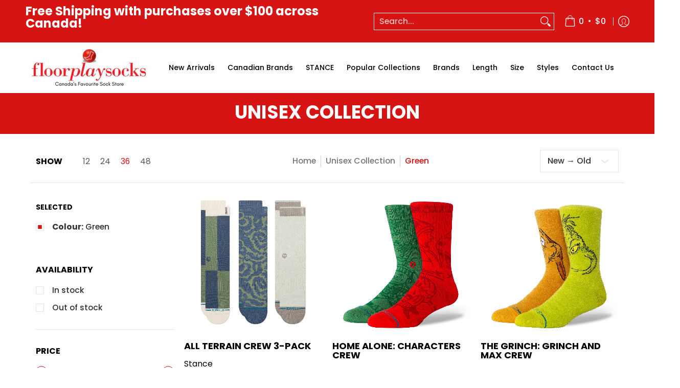

--- FILE ---
content_type: text/html; charset=utf-8
request_url: https://floorplaysocks.com/collections/unisex-collection?filter.v.option.colour=Green
body_size: 79166
content:
<!doctype html><html class="no-js" lang="en" class="fonts-loading">

  <head><meta charset="utf-8">
<meta http-equiv="X-UA-Compatible" content="IE=edge">
<meta name="viewport" content="width=device-width, initial-scale=1">
<meta name="theme-color" content="#d61414">
<title>Unisex Collection | FloorPlay Socks</title><link rel="canonical" href="https://floorplaysocks.com/collections/unisex-collection" />

<meta property="og:site_name" content="FloorPlay Socks">
<meta property="og:url" content="https://floorplaysocks.com/collections/unisex-collection">
<meta property="og:title" content="Unisex Collection">
<meta property="og:type" content="product.group">
<meta property="og:description" content="Canada&#39;s sock store since 2013! Floorplay Socks has socks for every occasion, and the styles, brands, colours and patterns you&#39;re looking for. Stop by to check out our sock drawer and replenish yours."><meta property="og:image" content="http://floorplaysocks.com/cdn/shop/collections/A_Red_Background_3c417669-c02c-45b8-b1dc-8c671a464532.jpg?v=1714661804">
<meta property="og:image:secure_url" content="https://floorplaysocks.com/cdn/shop/collections/A_Red_Background_3c417669-c02c-45b8-b1dc-8c671a464532.jpg?v=1714661804">
<meta property="og:image:width" content="671">
<meta property="og:image:height" content="260"><meta name="twitter:card" content="summary_large_image">
<meta name="twitter:title" content="Unisex Collection">
<meta name="twitter:description" content="Canada&#39;s sock store since 2013! Floorplay Socks has socks for every occasion, and the styles, brands, colours and patterns you&#39;re looking for. Stop by to check out our sock drawer and replenish yours.">


<link rel="preload" href="//floorplaysocks.com/cdn/fonts/poppins/poppins_n7.56758dcf284489feb014a026f3727f2f20a54626.woff2" as="font" type="font/woff2" crossorigin>

<link rel="preload" href="//floorplaysocks.com/cdn/fonts/poppins/poppins_n4.0ba78fa5af9b0e1a374041b3ceaadf0a43b41362.woff2" as="font" type="font/woff2" crossorigin>
<style data-shopify>
  	
  @font-face {
  font-family: Poppins;
  font-weight: 700;
  font-style: normal;
  font-display: swap;
  src: url("//floorplaysocks.com/cdn/fonts/poppins/poppins_n7.56758dcf284489feb014a026f3727f2f20a54626.woff2") format("woff2"),
       url("//floorplaysocks.com/cdn/fonts/poppins/poppins_n7.f34f55d9b3d3205d2cd6f64955ff4b36f0cfd8da.woff") format("woff");
}

  @font-face {
  font-family: Poppins;
  font-weight: 400;
  font-style: normal;
  font-display: swap;
  src: url("//floorplaysocks.com/cdn/fonts/poppins/poppins_n4.0ba78fa5af9b0e1a374041b3ceaadf0a43b41362.woff2") format("woff2"),
       url("//floorplaysocks.com/cdn/fonts/poppins/poppins_n4.214741a72ff2596839fc9760ee7a770386cf16ca.woff") format("woff");
}

  
  :root {
    
    /* DEFAULT COLORS */

	--white:#fff;
    --black:#000;
    --background:#ffffff;
    --background_85:rgba(255, 255, 255, 0.85);
    --background_search:#ffffff;
    --body_font_color:#333333;
    --body_font_color_05:rgba(51, 51, 51, 0.05);
    --body_font_color_25:rgba(51, 51, 51, 0.25);
    --body_font_color_50:rgba(51, 51, 51, 0.5);
    --body_font_color_lighten_15:#595959;
    --body_font_color_darken_10:#1a1a1a;
    --body_font_hover_color:#292929;
    --headline_font_color:#000000;
    --headline_font_color_00:rgba(0, 0, 0, 0.0);
    --headline_font_color_05:rgba(0, 0, 0, 0.05);
    --headline_font_color_08:rgba(0, 0, 0, 0.08);
    --customer_background_color:#d61414;
    --customer_hover_background_color:#ffffff;
    --customer_font_color:#ffffff;
    --customer_hover_font_color:#d61414;
    --header_background_color:#ffffff;
    --header_background_color_75:rgba(255, 255, 255, 0.75);
    --header_font_color:#000000;
    --header_font_color_darken_15:#000000;
    --header_hover_font_color:#d61414;
    --header_hover_font_color_darken_15:#900d0d;
    --announcement_background_color:#d61414;
    --announcement_font_color:#000000;
    --announcement_hover_font_color:#ffffff;
    --price_color:#000000;
    --rating_color:#ffcb67;
    --rating_background_color:#efefef;

    --button_border:1px;
    --button_corner:0px;
    --button_primary_border:#d61414;
    --button_primary_background:#d61414;
    --button_primary_text:#ffffff;
    --button_secondary_border:#d61414;
    --button_secondary_text:#d61414;
    --button_secondary_hover:#ffffff;
  
    --shipping_border_px:1px;
    --shipping_border:#f37a1f;
    --shipping_background:#ffffff;
    --shipping_text:#000000;
    
    --accent_color:#d61414;
    --accent_color_25:rgba(214, 20, 20, 0.25);
    --accent_color_lighten_30:#f48f8f;
    --accent_color_darken_15:#900d0d;
    --hover_accent_color:#d61414;
    
    --line_color:#e4e4e4;
    --line_color_05:rgba(228, 228, 228, 0.05);
    --line_color_darken_10:#cbcbcb;
    --line_color_section:#e4e4e4;
    --success_color:#1b6109;
    --error_color:#990000;
    --error_color_00:rgba(153, 0, 0, 0.0);
    --error_color_75:rgba(153, 0, 0, 0.75);
    --section_color_primary:#f4f5fa;
    --section_color_secondary:#f8f8f8;
    --badge_color:#000000;
    --badge_background_color:#ffffff;
    --a11ygrey:#767676;
    
    /* DEFAULT FONTS */

    --headline_font:Poppins, sans-serif;
    --headline_font_fallback:sans-serif;
    --headline_font_weight:700;
  	--headline_font_weight_bold:700;
  	--headline_font_weight_medium:500;
  	--headline_font_style:normal;
    --headline_font_uppercase:uppercase;

    --body_font:Poppins, sans-serif;
    --body_font_fallback:sans-serif;        
    --body_font_weight:400;
    --body_font_weight_bold:700;
    --body_font_weight_medium:500;
  	--body_font_style:normal;
    
    /* SHOP PAY */
    
    --payment-terms-background-color: #fff;
    --color-body-text: #333333;
    --color-body: #fff;
    --color-bg: #fff;
    
    /* DEFAULT ICONS */--box: url("data:image/svg+xml,%3Csvg height='16' width='16' viewBox='0 0 24 24' xmlns='http://www.w3.org/2000/svg' version='1.1' xmlns:xlink='http://www.w3.org/1999/xlink' xmlns:svgjs='http://svgjs.com/svgjs'%3E%3Cg%3E%3Cpath d='M0.500 0.499 L23.500 0.499 L23.500 23.499 L0.500 23.499 Z' fill='none' stroke='%23cbcbcb'/%3E%3C/g%3E%3C/svg%3E");
    --square_solid: url("data:image/svg+xml,%3Csvg height='16' width='16' viewBox='0 0 24 24' xmlns='http://www.w3.org/2000/svg' version='1.1' xmlns:xlink='http://www.w3.org/1999/xlink' xmlns:svgjs='http://svgjs.com/svgjs'%3E%3Cg%3E%3Crect x='7' y='7' width='10' height='10' fill='%23d61414' stroke='%23d61414'/%3E%3C/g%3E%3C/svg%3E");
	--square_crossed: url("data:image/svg+xml,%3Csvg height='16' width='16' viewBox='0 0 24 24' xmlns='http://www.w3.org/2000/svg' version='1.1' xmlns:xlink='http://www.w3.org/1999/xlink' xmlns:svgjs='http://svgjs.com/svgjs'%3E%3Cg%3E%3Cpath fill='none' stroke='%23cbcbcb' d='M7 16.999L17 6.999'/%3E%3Crect x='7' y='7' width='10' height='10' fill='none' stroke='%23cbcbcb'/%3E%3C/g%3E%3C/svg%3E");
    --x_only: url("data:image/svg+xml,%3Csvg height='16' width='16' viewBox='0 0 24 24' xmlns='http://www.w3.org/2000/svg' version='1.1' xmlns:xlink='http://www.w3.org/1999/xlink' xmlns:svgjs='http://svgjs.com/svgjs'%3E%3Cg%3E%3Cpath fill='none' stroke='%23d61414' d='M7 16.999L17 6.999' style='stroke-linecap: square;'/%3E%3Cpath fill='none' stroke='%23d61414' d='M17 16.999L7 6.999' style='stroke-linecap: square;'/%3E%3Crect x='-110' y='4.058' width='5.57' height='5.57' style='fill: rgb(216, 216, 216); stroke-linecap: square;'/%3E%3C/g%3E%3C/svg%3E");
    --check: url("data:image/svg+xml,%3Csvg height='var(--x_small)' width='var(--x_small)' viewBox='0 0 24 24' xmlns='http://www.w3.org/2000/svg' version='1.1' xmlns:xlink='http://www.w3.org/1999/xlink' xmlns:svgjs='http://svgjs.com/svgjs'%3E%3Cg transform='matrix(1,0,0,1,0,0)'%3E%3Cpath d='M18 6.999L11 16.499 6 12.499' fill='none' stroke='%23d61414' style='stroke-width: 2px;'%3E%3C/path%3E%3C/g%3E%3C/svg%3E");
    --bell: url("data:image/svg+xml,%3Csvg height='14' width='14' viewBox='0 0 24 24' xmlns='http://www.w3.org/2000/svg' version='1.1' xmlns:xlink='http://www.w3.org/1999/xlink' xmlns:svgjs='http://svgjs.com/svgjs'%3E%3Cg%3E%3Cpath d='M18.5,19.5V15a6.5,6.5,0,0,0-4-6,2.5,2.5,0,0,0-5,0,6.5,6.5,0,0,0-4,6v4.5a2,2,0,0,1-2,2h17A2,2,0,0,1,18.5,19.5Z' fill='none' stroke='%23990000' stroke-linecap='round' stroke-linejoin='round'%3E%3C/path%3E%3Cpath d='M14,21.5a2,2,0,1,1-4,0' fill='none' stroke='%23990000' stroke-linecap='round' stroke-linejoin='round'%3E%3C/path%3E%3Cpath d='M3.5,9A5.5,5.5,0,0,1,9,3.5' fill='none' stroke='%23990000' stroke-linecap='round' stroke-linejoin='round'%3E%3C/path%3E%3Cpath d='M.5,9A8.5,8.5,0,0,1,9,.5' fill='none' stroke='%23990000' stroke-linecap='round' stroke-linejoin='round'%3E%3C/path%3E%3Cpath d='M20.5,9A5.5,5.5,0,0,0,15,3.5' fill='none' stroke='%23990000' stroke-linecap='round' stroke-linejoin='round'%3E%3C/path%3E%3Cpath d='M23.5,9A8.5,8.5,0,0,0,15,.5' fill='none' stroke='%23990000' stroke-linecap='round' stroke-linejoin='round'/%3E%3C/g%3E%3C/svg%3E");
    --arrow_color:#d61414;

    --master_spacing:20px;
    --swatches:36px;
    --stars:18;
    --star_spacing: 2;
  	--star_size: calc(var(--stars) * 1.5);
    --vis_hid: 0;
    --logo_width: 0;
    --margin_padding: 0vh;
    --margin_padding_desktop: 0vh;
    --margin_padding_mobile: 0vh;
    --overlay_background: #ffffff;
    --overlay_opacity: 1;
  
    /* DEFAULT SIZES */
  
	--base:18px;
    --xx_small:calc(var(--base) * 0.75);	/* p  / 12 */
    --x_small:calc(var(--base) * 0.875);	/* h6 / 14 */
    --small:var(--base);					/* h5 / 16 */
    --medium:calc(var(--base) * 1.125);		/* h4 / 18 */
    --large:calc(var(--base) * 1.625);		/* h3 / 26 */
    --x_large:calc(var(--base) * 2.125);	/* h2 / 34 */
    --xx_large:calc(var(--base) * 3);		/* h1 / 48 */

    --headline_font_size_12: calc(12px + (12 - 12) * ((100vw - 320px) / (1220 - 320)));
    --headline_font_size_14: calc(12px + (14 - 12) * ((100vw - 320px) / (1220 - 320)));
    --headline_font_size_16: calc(14px + (16 - 14) * ((100vw - 320px) / (1220 - 320)));
    --headline_font_size_18: calc(16px + (18 - 16) * ((100vw - 320px) / (1220 - 320)));
    --headline_font_size_24: calc(18px + (24 - 18) * ((100vw - 320px) / (1220 - 320)));
    --headline_font_size_30: calc(24px + (30 - 24) * ((100vw - 320px) / (1220 - 320)));
    --headline_font_size_36: calc(24px + (36 - 24) * ((100vw - 320px) / (1220 - 320)));
    --headline_font_size_42: calc(36px + (42 - 36) * ((100vw - 320px) / (1220 - 320)));
    --headline_font_size_48: calc(36px + (48 - 36) * ((100vw - 320px) / (1220 - 320)));
    --headline_font_size_54: calc(36px + (54 - 36) * ((100vw - 320px) / (1220 - 320)));
    --headline_font_size_60: calc(36px + (60 - 36) * ((100vw - 320px) / (1220 - 320)));
    --headline_font_size_66: calc(36px + (66 - 36) * ((100vw - 320px) / (1220 - 320)));
    --headline_font_size_72: calc(36px + (72 - 36) * ((100vw - 320px) / (1220 - 320)));
    --headline_font_size_78: calc(36px + (78 - 36) * ((100vw - 320px) / (1220 - 320)));
    --headline_font_size_84: calc(36px + (84 - 36) * ((100vw - 320px) / (1220 - 320)));
    --headline_font_size_90: calc(36px + (90 - 36) * ((100vw - 320px) / (1220 - 320)));
    --headline_font_size_96: calc(36px + (96 - 36) * ((100vw - 320px) / (1220 - 320)));
        
  }

  @media only screen and (min-width: 1220px) {
    :root {
      --headline_font_size_12: 12px;
      --headline_font_size_14: 14px;
      --headline_font_size_16: 16px;
      --headline_font_size_18: 18px;
      --headline_font_size_24: 24px;
      --headline_font_size_30: 30px;
      --headline_font_size_36: 36px;
      --headline_font_size_42: 42px;
      --headline_font_size_48: 48px;
      --headline_font_size_54: 54px;
      --headline_font_size_60: 60px;
      --headline_font_size_66: 66px;
      --headline_font_size_72: 72px;
      --headline_font_size_78: 78px;
      --headline_font_size_84: 84px;
      --headline_font_size_90: 90px;
      --headline_font_size_96: 96px;
    }
  }.badge {
    height:36px;
    padding:4px;
    width:36px;
  }
  
  .placeholder-svg-background {background-image:url('data:image/svg+xml,%3Csvg xmlns=%22http://www.w3.org/2000/svg%22 viewBox=%220 0 1052 400%22%3E%3Cpath d=%22M103 177.9c0-.3-.2-.5-.4-.7-.2-.2-.5-.2-.8-.2l-13.4 3.1c-.3.1-.6.3-.7.6l-.7 2c-.7 1.9-2.6 2.6-3.6 2.9-1.2.3-2.5.6-3.8.9-6.3 1.5-14.1 3.3-21.4 6.6-6.8-6.3-12.7-11.1-15.7-13.5-.5-.4-1.2-.6-1.8-.5-.6.1-1.1.4-1.5.8-.5.3-2.1 1.5-2.8 3.7-2.9 9.4 1.8 15.3 7 19.9-4.9 5.5-8.1 12.9-8.1 22.9 0 36.1 20.1 42.8 33.4 47.3 8.1 2.7 12.7 4.5 12.7 9.6 0 5.4-5.4 7.2-12.8 9.7-14.1 4.7-33.3 11.1-33.3 47.2 0 10.2 3.3 17.7 8.4 23.2-5.3 4.6-10.2 10.6-7.3 20.1.7 2.2 2.2 3.3 2.8 3.7.4.4.9.7 1.5.8h.3c.5 0 1.1-.2 1.5-.5 3.1-2.4 9.2-7.4 16.1-13.9 7.2 3.2 14.9 5 21 6.4 1.4.3 2.6.6 3.8.9 1.1.3 2.9 1 3.6 2.9l.7 2c.1.3.4.6.7.6l13.4 3.1h.2c.2 0 .4-.1.6-.2.2-.2.4-.4.4-.7 6.9-50.3.2-77.3-3.8-93.4-1.3-5.3-2.3-9.2-2.3-12.1s.9-6.8 2.3-12.1c4.1-15.9 10.7-42.8 3.8-93.1zm-64.8 6.4c.5-1.8 2-2.6 2-2.7l.3-.3c.1-.1.2-.2.3-.2.1 0 .2 0 .3.1 2.8 2.3 8.5 6.8 15 12.8-4.2 2.1-8.1 4.7-11.5 8-6.5-5.7-8.4-11-6.4-17.7zm3 201.6c-.1.1-.3.1-.3.1-.1 0-.2 0-.3-.2l-.3-.3s-1.5-.9-2-2.7c-2.1-6.9-.1-12.1 6.8-18.1 3.4 3.3 7.4 5.8 11.6 7.9-6.8 6.3-12.5 11-15.5 13.3zM95 283.3c0 3.2 1 7.1 2.3 12.6 3.9 15.8 10.5 42.3 3.9 91.5l-11.8-2.7-.5-1.5c-.7-2-2.6-3.5-5-4.2-1.2-.3-2.5-.6-3.9-.9-16-3.7-42.8-10-42.8-37.9 0-34.6 18.5-40.8 32-45.3 7.6-2.5 14.2-4.7 14.2-11.6 0-6.8-6.5-8.9-14.1-11.5-13.5-4.5-32.1-10.7-32.1-45.4 0-27.9 26.8-34.2 42.8-37.9 1.4-.3 2.7-.6 3.9-.9 2.5-.6 4.3-2.1 5-4.2l.5-1.5 11.8-2.7c6.6 49.3 0 75.7-3.9 91.5-1.3 5.5-2.3 9.4-2.3 12.6z%22/%3E%3Cpath d=%22M96 372c-1.6 0-2.5 2.8-2.5 5.6s.8 5.6 2.5 5.6 2.5-2.8 2.5-5.6-.9-5.6-2.5-5.6zm0 10.2c-.6 0-1.5-1.8-1.5-4.6s.9-4.6 1.5-4.6 1.5 1.8 1.5 4.6-.9 4.6-1.5 4.6zm0-187.5c1.6 0 2.5-2.8 2.5-5.6s-.8-5.6-2.5-5.6-2.5 2.8-2.5 5.6c0 2.9.9 5.6 2.5 5.6zm0-10.1c.6 0 1.5 1.8 1.5 4.6s-.9 4.6-1.5 4.6-1.5-1.8-1.5-4.6.9-4.6 1.5-4.6zM83.5 296.7c-18.6.8-43.3 5.7-43.3 40.1 0 10.6 3.2 19 9.4 24.8 5 4.7 14.3 9.9 31 9.9 1.8 0 3.6-.1 5.6-.2 6.5-.4 11.9-4.9 13.4-11.1 1.6-6.5 6.1-29.8-4.5-56-1.9-4.7-6.6-7.6-11.6-7.5zm-42.3 40.1c0-33.2 23.8-38.2 41.9-39-.1.2-.2.3-.2.6.2 4.8.4 9.3.6 13.7-.1 23.6-15.1 33.9-28.4 43-2 1.4-3.9 2.6-5.7 4-.2.2-.4.4-.4.6-5.2-5.6-7.8-13.3-7.8-22.9zm8.9 24c.2 0 .3-.1.4-.2 1.8-1.3 3.6-2.6 5.6-3.9 10.8-7.4 23.8-16.3 28-33.3.4 5.8.8 11.1 1.1 15.7-4.8 8.6-12.2 17.7-22.6 27.8-.3.2-.3.6-.3.9-4.5-1.5-8.7-3.7-12.2-6.9.1-.1.1-.1 0-.1zm36 9.5c-5.5.4-14 .3-22-2 9.5-9.3 16.5-17.8 21.4-25.8 1.4 16.4 2.6 26.8 2.6 26.9 0 .2.1.4.2.5-.7.3-1.4.4-2.2.4zm12.5-10.4c-1.1 4.5-4.3 7.9-8.5 9.5v-.2c0-.1-1.4-11.8-2.9-30-.6-7.5-1.3-16.7-1.8-27.3v-.6c0-.1 0-.2-.1-.2-.2-4.1-.4-8.4-.5-12.9 0-.2-.1-.3-.2-.5 4.1.3 7.8 2.9 9.4 6.8 10.7 25.9 6.2 49 4.6 55.4zm1-153c-1.6-6.2-7-10.7-13.4-11.1-20.3-1.3-31.1 4.6-36.6 9.7-6.2 5.8-9.4 14.2-9.4 24.8 0 34.3 24.7 39.3 43.3 40.1h.5c4.8 0 9.3-3 11.1-7.5 10.6-26.2 6.1-49.5 4.5-56zM81 196.6c1.9 0 3.6.1 5.1.2.8.1 1.6.2 2.4.4-.2.2-.3.4-.3.6 0 .1-1.2 10.5-2.6 26.9-4.9-8.1-12-16.5-21.4-25.8-.1-.1-.1-.1-.2-.1 5.8-1.7 11.9-2.2 17-2.2zm-39.8 33.7c0-9.6 2.6-17.3 7.8-22.8 0 .3.1.6.4.8 1.7 1.3 3.5 2.5 5.4 3.8 13.6 9.4 29.1 20.1 28.1 45.6-.2 4.2-.2 7.3-.3 11.2 0 .2.1.3.1.5-18.1-.9-41.5-6.1-41.5-39.1zm43.2 39.1c.1-.1.2-.3.2-.5 0-3.9.1-7 .3-11.2 1-26.6-15.6-38.1-29-47.3-1.9-1.3-3.6-2.5-5.3-3.7-.2-.1-.4-.2-.6-.2l.2-.2c3.5-3.3 7.8-5.5 12.3-7-.2.4-.1.8.2 1.1 10.4 10.2 17.8 19.3 22.7 28.1 3 5.4 4.7 10.3 5.1 14.6.6 7.1 1.2 13 2 20.4 0 .4.4.8.8.8-1.9 3-5.3 4.9-8.9 5.1zm10-7.5c-.7-6.8-1.3-12.5-1.9-19.1-.4-4.5-2.2-9.6-5.2-15.1 1.4-18 2.8-29.6 2.8-29.7v-.3c4.2 1.6 7.4 5 8.5 9.5 1.6 6.3 6 29.1-4.2 54.7zM204.6 71.5c16 0 29.1-13 29.1-29.1s-13-29.1-29.1-29.1-29.1 13-29.1 29.1 13.1 29.1 29.1 29.1zm0-57.1c15.5 0 28.1 12.6 28.1 28.1 0 15.5-12.6 28.1-28.1 28.1S176.5 58 176.5 42.5c0-15.5 12.6-28.1 28.1-28.1z%22/%3E%3Cpath d=%22M227.5 42.7c0 .3.2.5.5.5h3.1c.3 0 .5-.2.5-.5s-.2-.5-.5-.5H228c-.3 0-.5.3-.5.5zm-49.4.5h3.1c.3 0 .5-.2.5-.5s-.2-.5-.5-.5h-3.1c-.3 0-.5.2-.5.5s.2.5.5.5zm26.2 22.2c-.3 0-.5.2-.5.5V69c0 .3.2.5.5.5s.5-.2.5-.5v-3.1c0-.3-.2-.5-.5-.5zm0-45.9c.3 0 .5-.2.5-.5v-3.1c0-.3-.2-.5-.5-.5s-.5.2-.5.5V19c0 .3.2.5.5.5zm12.4 42.9c-.1-.2-.4-.3-.7-.2-.2.1-.3.4-.2.7l1.6 2.7c.1.2.3.2.4.2.1 0 .2 0 .2-.1.2-.1.3-.4.2-.7l-1.5-2.6zm-24.2-39.9c.1.2.3.2.4.2.1 0 .2 0 .2-.1.2-.1.3-.4.2-.7l-1.6-2.7c-.1-.2-.4-.3-.7-.2-.2.1-.3.4-.2.7l1.7 2.8zm-8.3 31.1l-2.8 1.6c-.2.1-.3.4-.2.7.1.2.3.2.4.2.1 0 .2 0 .2-.1l2.8-1.6c.2-.1.3-.4.2-.7 0-.1-.4-.2-.6-.1zm40.6-22.3c.1 0 .2 0 .2-.1l2.8-1.6c.2-.1.3-.4.2-.7-.1-.2-.4-.3-.7-.2l-2.8 1.6c-.2.1-.3.4-.2.7.1.2.3.3.5.3zm3 24l-2.8-1.6c-.2-.1-.5-.1-.7.2-.1.2-.1.5.2.7l2.8 1.6c.1 0 .2.1.2.1.2 0 .3-.1.4-.2.2-.4.2-.7-.1-.8zm-46.4-25.7l2.8 1.6c.1 0 .2.1.2.1.2 0 .3-.1.4-.2.1-.2.1-.5-.2-.7l-2.8-1.6c-.2-.1-.5-.1-.7.2s.1.5.3.6zm11.8 32.6c-.2-.1-.5-.1-.7.2l-1.6 2.8c-.1.2-.1.5.2.7.1 0 .2.1.2.1.2 0 .3-.1.4-.2l1.6-2.8c.2-.4.1-.7-.1-.8zM216 22.7c.1 0 .2.1.2.1.2 0 .3-.1.4-.2l1.6-2.8c.1-.2.1-.5-.2-.7-.2-.1-.5-.1-.7.2l-1.6 2.8c0 .1.1.4.3.6zm-12.9 19.1s.1 0 .1.1c-.1.2-.1.5-.1.7l1.4 11.2c.1 1.1.4 2.2.9 3.2l.9 1.9c.1.2.3.3.5.3h.1c.2 0 .4-.2.4-.4l.3-2.1c.2-1.1.2-2.4.1-3.6l-1.2-10h13.2c2 0 4 0 5.9-.5.2-.1.4-.1.4-.4 0-.2-.2-.4-.4-.4-1.9-.5-3.9-.7-5.9-.7h-14c-.3-.3-.7-.4-1.2-.3-.3 0-.5.1-.7.3 0 0 0-.1-.1-.1l-18.1-14.8c-.2-.2-.5-.1-.7.1-.2.2-.1.5.1.7l18.1 14.8zm16.5.4c1.1 0 2.2-.2 3.3 0-1.1.2-2.2 0-3.3 0h-13.4 13.4z%22/%3E%3Cpath d=%22M211.3 38.3c.3 0 .5-.2.5-.5V27c0-.3-.2-.5-.5-.5s-.5.2-.5.5v10.9c0 .2.2.4.5.4zm-3-2.1c.3 0 .5-.2.5-.5v-6.5c0-.3-.2-.5-.5-.5s-.5.2-.5.5v6.5c0 .2.2.5.5.5zm-57.7-2h5.9c.3 0 .5-.2.5-.5s-.2-.5-.5-.5h-5.9c-.3 0-.5.2-.5.5s.2.5.5.5zm-8.1 5h2.4c.3 0 .5-.2.5-.5s-.2-.5-.5-.5h-2.4c-.3 0-.5.2-.5.5s.3.5.5.5zm13.1 4.5c0 .3.2.5.5.5h2.8c.3 0 .5-.2.5-.5s-.2-.5-.5-.5h-2.8c-.2 0-.5.3-.5.5zm-13.8 6.5h4c.3 0 .5-.2.5-.5s-.2-.5-.5-.5h-4c-.3 0-.5.2-.5.5s.2.5.5.5zm6.9 0h1.5c.3 0 .5-.2.5-.5s-.2-.5-.5-.5h-1.5c-.3 0-.5.2-.5.5s.3.5.5.5zm-34.9-16h5.9c.3 0 .5-.2.5-.5s-.2-.5-.5-.5h-5.9c-.3 0-.5.2-.5.5s.2.5.5.5zm-6.4 0h2.1c.3 0 .5-.2.5-.5s-.2-.5-.5-.5h-2.1c-.3 0-.5.2-.5.5s.3.5.5.5zm-11.3 0h5.3c.3 0 .5-.2.5-.5s-.2-.5-.5-.5h-5.3c-.3 0-.5.2-.5.5s.2.5.5.5zm20.4 9.5c0 .3.2.5.5.5h7.7c.3 0 .5-.2.5-.5s-.2-.5-.5-.5H117c-.3 0-.5.3-.5.5zm-4.8.5h2c.3 0 .5-.2.5-.5s-.2-.5-.5-.5h-2c-.3 0-.5.2-.5.5s.3.5.5.5zm-11.8 5.5c0 .3.2.5.5.5h5.5c.3 0 .5-.2.5-.5s-.2-.5-.5-.5h-5.5c-.3 0-.5.3-.5.5zM83.3 34.2h5.1c.3 0 .5-.2.5-.5s-.2-.5-.5-.5h-5.1c-.3 0-.5.2-.5.5s.3.5.5.5zm9 4h4.1c.3 0 .5-.2.5-.5s-.2-.5-.5-.5h-4.1c-.3 0-.5.2-.5.5s.3.5.5.5zm-9.5 1h2.4c.3 0 .5-.2.5-.5s-.2-.5-.5-.5h-2.4c-.3 0-.5.2-.5.5s.2.5.5.5zm-9.2-1h4.1c.3 0 .5-.2.5-.5s-.2-.5-.5-.5h-4.1c-.3 0-.5.2-.5.5s.2.5.5.5zm14 11.5c0 .3.2.5.5.5h1.5c.3 0 .5-.2.5-.5s-.2-.5-.5-.5h-1.5c-.3 0-.5.3-.5.5z%22/%3E%3Cpath d=%22M54.8 56.8v-.3c0-.1-.2-.3-.2-.3h5.2v1.5c0 1.3 1 2.5 2.3 2.5h6.7c1.3 0 2-1.2 2-2.5v-1.4h57v1.3c0 1.3 1.2 2.5 2.5 2.5h6.7c1.3 0 2.8-1.2 2.8-2.5v-1.5h28.5c.5 3 3.1 6 6.4 6h3.3c5.3 7 13.5 12.1 22.9 13.2.4 1.7 1.9 3 3.7 3s3.4-1.4 3.7-3.1c9.5-1.1 17.7-6 23-13.4.2.1.3.3.5.3h3.4c2.8 0 5.2-2 6.1-5H283l79.2.1c2.2 0 4.4-.6 6.3-1.8 4.5-3 10-7.5 10-12.6s-5.4-9.7-10-12.6c-1.9-1.2-4-1.8-6.3-1.8l-120.5.1c-.5-3.1-3.1-5.4-6.4-5.4h-3.8c-.1 0-.2-.1-.3-.1-6-8.2-15.7-13.5-26.7-13.5-10.9 0-20.6 5.6-26.6 13.6h-3.3c-2.8 0-5.2 2-6.1 4h-28.8V26c0-1.3-1.4-2.8-2.8-2.8h-6.7c-1.3 0-2.5 1.4-2.5 2.8v1.3h-57V26c0-1.3-.6-2.8-2-2.8H62c-1.3 0-2.3 1.4-2.3 2.8v1.2h-5V27c0-3.3-2.8-5.7-6.1-5.7H31.2c-3.3 0-6.4 2.4-6.4 5.7v29.8c0 3.3 3.1 5.5 6.4 5.5h17.5c3.3-.1 6.1-2.3 6.1-5.5zm149.8 20.4c-1.2 0-2.3-.8-2.7-1.9.9.1 1.8.1 2.7.1s1.8 0 2.7-.1c-.4 1.1-1.4 1.9-2.7 1.9zM367.4 32c3.4 2.2 9.1 6.6 9.1 11 0 2.8-2.3 5.4-4.8 7.6-.1-.1-.2-.4-.4-.4h-7.1c-.3 0-.5.2-.5.5s.2.5.5.5h6.6c-1.2 1-2.3 1.9-3.3 2.6-1.5 1-3.3 1.6-5.2 1.6l-120.4.1V35.2h2.7c.3 0 .5-.2.5-.5s-.2-.5-.5-.5h-2.7v-3.7h120.4c1.7 0 3.5.5 5.1 1.5zm-132-6.8c2.5 0 4.4 1.8 4.4 4.2v25.9c0 2.5-2 4.8-4.4 4.8h-2.8c3.2-5 5-11.1 5-17.5s-1.8-12.5-5-17.5h2.8zm-30.8-13.7c17.1 0 31 13.9 31 31s-13.9 31-31 31-31-13.9-31-31 13.9-31 31-31zm-30 13.7h2c-3.2 5-5 11.1-5 17.5s1.8 12.5 5 17.5h-2c-2.5 0-4.9-2.4-4.9-4.8V29.5c.1-2.5 2.5-4.3 4.9-4.3zm-6.8 4v20h-2.3c-.3 0-.5.2-.5.5s.2.5.5.5h2.3v4h-28v-25h28zm-30 28.6c0 .2-.2.4-.4.4h-7.1c-.2 0-.4-.2-.4-.4V25.7c0-.2.2-.4.4-.4h7.1c.2 0 .4.2.4.4v32.1zm-10-28.4v7.9h-4.1c-.3 0-.5.2-.5.5s.2.5.5.5h4.1v16.1h-57v-25h57zm-58 28.4c0 .2-.2.4-.4.4h-7.1c-.2 0-.4-.2-.4-.4V25.7c0-.2.2-.4.4-.4h7.1c.2 0 .4.2.4.4v32.1zm-10-3.6H49c-1.9 0-3.2-1.4-3.2-3.2v-5.6c0-.1-.2-.1-.2-.1h7.2v2.6c0 .6.4 1 1 1s1-.4 1-1v-12c0-.6-.4-1-1-1s-1 .4-1 1v2.3h-7v-5.5c0-1.8 1.4-3.5 3.2-3.5h10.8v25zm-16-21.5v5.5h-13V27.4c0-.7.5-1.1 1.2-1.1h15.9c.7 0 1.3 0 1.3 1H49c-3-.1-5.2 2.5-5.2 5.4zm-13.4 7.5h22.4v3H30.4c-.4 0-.6-.6-.6-1v-.8c0-.3.2-1.2.6-1.2zm.4 5h12.9s.1 0 .1.1V51c0 3 2.3 5.2 5.2 5.2h.2c0 1-.6 1-1.3 1H32c-.7 0-1.2-.1-1.2-.9V45.2zm-4 11.6V27c0-2.2 2.2-3.7 4.4-3.7h17.5c2.2 0 4.1 1.6 4.1 3.7v.3h-2.6c0-1-1.1-2-2.3-2H32c-1.3 0-2.2.8-2.2 2.1v11.5c-1 .3-2 1.4-2 2.6v.8c0 1.3 1 2.3 2 2.6v11.5c0 1.3.9 1.9 2.2 1.9h15.9c1.3 0 2.3-1 2.3-2h2.4s.1.2.1.3v.3c0 2.2-1.9 3.5-4.1 3.5H31.2c-2.2-.2-4.4-1.5-4.4-3.6z%22/%3E%3Cpath d=%22M246.9 51.2h5.9c.3 0 .5-.2.5-.5s-.2-.5-.5-.5h-5.9c-.3 0-.5.2-.5.5s.2.5.5.5zm25.5 0h3.9c.3 0 .5-.2.5-.5s-.2-.5-.5-.5h-3.9c-.3 0-.5.2-.5.5s.3.5.5.5zm5.8-4.5c0 .3.2.5.5.5h2.4c.3 0 .5-.2.5-.5s-.2-.5-.5-.5h-2.4c-.2 0-.5.3-.5.5zm-22.4-5.5h5.3c.3 0 .5-.2.5-.5s-.2-.5-.5-.5h-5.3c-.3 0-.5.2-.5.5s.3.5.5.5zm16.4-.5c0 .3.2.5.5.5h7.2c.3 0 .5-.2.5-.5s-.2-.5-.5-.5h-7.2c-.3 0-.5.3-.5.5zm38.3-5.5h5.9c.3 0 .5-.2.5-.5s-.2-.5-.5-.5h-5.9c-.3 0-.5.2-.5.5s.3.5.5.5zm47.9 16h2.3c.3 0 .5-.2.5-.5s-.2-.5-.5-.5h-2.3c-.3 0-.5.2-.5.5s.2.5.5.5zm-7.9-5h-2.4c-.3 0-.5.2-.5.5s.2.5.5.5h2.4c.3 0 .5-.2.5-.5s-.2-.5-.5-.5zm13.1-5h4.1c.3 0 .5-.2.5-.5s-.2-.5-.5-.5h-4.1c-.3 0-.5.2-.5.5s.2.5.5.5zm-4.1-6h1.5c.3 0 .5-.2.5-.5s-.2-.5-.5-.5h-1.5c-.3 0-.5.2-.5.5s.2.5.5.5zm-14.6 0h8.9c.3 0 .5-.2.5-.5s-.2-.5-.5-.5h-8.9c-.3 0-.5.2-.5.5s.2.5.5.5zm-11.7 0h2.8c.3 0 .5-.2.5-.5s-.2-.5-.5-.5h-2.8c-.3 0-.5.2-.5.5s.2.5.5.5zm-52.6 15.5c0 .3.2.5.5.5h2.3c.3 0 .5-.2.5-.5s-.2-.5-.5-.5h-2.3c-.3 0-.5.3-.5.5zm34.8 0c0 .3.2.5.5.5h2.3c.3 0 .5-.2.5-.5s-.2-.5-.5-.5h-2.3c-.3 0-.5.3-.5.5zm-17-4c0 .3.2.5.5.5h2.3c.3 0 .5-.2.5-.5s-.2-.5-.5-.5h-2.3c-.3 0-.5.3-.5.5zm-2.6-5.5h4.5c.3 0 .5-.2.5-.5s-.2-.5-.5-.5h-4.5c-.3 0-.5.2-.5.5s.3.5.5.5zm41.5 9H335c-.3 0-.5.2-.5.5s.2.5.5.5h2.3c.3 0 .5-.2.5-.5s-.2-.5-.5-.5zm-2.3-3.5c0-.3-.2-.5-.5-.5h-2.4c-.3 0-.5.2-.5.5s.2.5.5.5h2.4c.3 0 .5-.2.5-.5zm-5.9-5.5h4.5c.3 0 .5-.2.5-.5s-.2-.5-.5-.5h-4.5c-.3 0-.5.2-.5.5s.2.5.5.5zm-38.9 5c1.7 0 3.2-1.4 3.2-3.2s-1.4-3.2-3.2-3.2-3.2 1.5-3.2 3.2 1.4 3.2 3.2 3.2zm0-4.4c.6 0 1.2.5 1.2 1.2s-.5 1.2-1.2 1.2-1.2-.6-1.2-1.2.5-1.2 1.2-1.2zm16.1 4.4c1.7 0 3.2-1.4 3.2-3.2s-1.4-3.2-3.2-3.2-3.2 1.4-3.2 3.2 1.5 3.2 3.2 3.2zm0-4.4c.6 0 1.2.5 1.2 1.2s-.5 1.2-1.2 1.2-1.2-.5-1.2-1.2.6-1.2 1.2-1.2zm16.2 4.4c1.7 0 3.2-1.4 3.2-3.2s-1.4-3.2-3.2-3.2-3.2 1.4-3.2 3.2 1.4 3.2 3.2 3.2zm0-4.4c.6 0 1.2.5 1.2 1.2s-.5 1.2-1.2 1.2c-.6 0-1.2-.5-1.2-1.2s.5-1.2 1.2-1.2zm13 1.2c0 1.7 1.4 3.2 3.2 3.2s3.2-1.4 3.2-3.2-1.4-3.2-3.2-3.2-3.2 1.5-3.2 3.2zm3.1-1.2c.6 0 1.2.5 1.2 1.2s-.5 1.2-1.2 1.2c-.6 0-1.2-.5-1.2-1.2s.6-1.2 1.2-1.2zM76.4 43.7c0 .3.2.5.5.5h4.7c.3 0 .5-.2.5-.5s-.2-.5-.5-.5h-4.7c-.2 0-.5.3-.5.5zm196.1-8.5h2.9c.3 0 .5-.2.5-.5s-.2-.5-.5-.5h-2.9c-.3 0-.5.2-.5.5s.3.5.5.5zm-66.5 280c-.2-.2-.5-.2-.7-.1-.2.2-.2.5-.1.7 1 1.2 2.1 2.3 3.2 3.3.1.1.2.1.3.1.1 0 .3-.1.4-.2.2-.2.2-.5 0-.7-1-.9-2.1-1.9-3.1-3.1zm59.6-21.8c0-5.2-1.1-10.2-3.3-14.8-.1-.2-.4-.4-.7-.2-.2.1-.4.4-.2.7 2.2 4.5 3.2 9.3 3.2 14.4 0 18.4-15 33.3-33.3 33.3-7.1 0-13.8-2.2-19.5-6.3-.2-.2-.5-.1-.7.1-.2.2-.1.5.1.7 5.9 4.2 12.8 6.5 20.1 6.5 18.9 0 34.3-15.4 34.3-34.4zm-6.9-18.9c.1.1.3.2.4.2.1 0 .2 0 .3-.1.2-.2.3-.5.1-.7-1-1.4-2-2.7-3.2-4-.2-.2-.5-.2-.7 0-.2.2-.2.5 0 .7 1.1 1.3 2.2 2.6 3.1 3.9zm-12.6-10.9c2.3 1.1 4.4 2.5 6.3 4.1.1.1.2.1.3.1.1 0 .3-.1.4-.2.2-.2.1-.5-.1-.7-2-1.7-4.2-3.1-6.5-4.2-.2-.1-.5 0-.7.2-.1.2 0 .5.3.7zm-48.2 29.8c0-18.4 15-33.3 33.3-33.3 3.2 0 6.5.5 9.5 1.4.3.1.5-.1.6-.3.1-.3-.1-.5-.3-.6-3.2-.9-6.5-1.4-9.8-1.4-18.9 0-34.3 15.4-34.3 34.3 0 2.1.2 4.3.6 6.3 0 .2.3.4.5.4h.1c.3-.1.5-.3.4-.6-.4-2-.6-4.1-.6-6.2zm1.6 10c-.1-.3-.4-.4-.6-.3-.3.1-.4.4-.3.6.7 2.3 1.7 4.6 2.9 6.7.1.2.3.3.4.3.1 0 .2 0 .2-.1.2-.1.3-.4.2-.7-1.2-2-2.1-4.2-2.8-6.5z%22/%3E%3Cpath d=%22M231.3 315c11.9 0 21.6-9.7 21.6-21.6s-9.7-21.6-21.6-21.6-21.6 9.7-21.6 21.6 9.7 21.6 21.6 21.6zm0-41.1c4.6 0 8.8 1.6 12.1 4.3l-10 12.1c-.2.2-.1.5.1.7.1.1.2.1.3.1.1 0 .3-.1.4-.2l10-12.1c4.1 3.6 6.7 8.8 6.7 14.7 0 10.8-8.8 19.6-19.6 19.6-4.5 0-8.6-1.5-11.9-4.1l10-12.1c.2-.2.1-.5-.1-.7-.2-.2-.5-.1-.7.1l-10 12.1c-1.2-1-2.2-2.1-3.1-3.4l.1-.1 19.4-23.5c.2-.2.1-.5-.1-.7-.2-.2-.5-.1-.7.1L215 304.2c-2-3.1-3.2-6.7-3.2-10.6-.1-11 8.7-19.7 19.5-19.7zm44.7 19.5c0 2.3.4 4.5 1.2 6.7.1.2.3.3.5.3h.2c.3-.1.4-.4.3-.6-.8-2-1.1-4.2-1.1-6.3 0-10 8.1-18.1 18.1-18.1 6.4 0 12.4 3.4 15.6 8.9.1.2.4.3.7.2.2-.1.3-.4.2-.7-3.4-5.8-9.7-9.4-16.5-9.4-10.6-.1-19.2 8.5-19.2 19zm19.2 18.2c-5.7 0-10.9-2.6-14.4-7.1-.2-.2-.5-.3-.7-.1-.2.2-.3.5-.1.7 3.7 4.7 9.2 7.4 15.2 7.4 10.6 0 19.1-8.6 19.1-19.1 0-1.3-.1-2.6-.4-3.9-.1-.3-.3-.4-.6-.4-.3.1-.4.3-.4.6.2 1.2.4 2.4.4 3.7 0 10-8.1 18.2-18.1 18.2zm99.6-44.4c0-.6-.4-1-1-1h-43c-.6 0-1 .4-1 1v53c0 .6.4 1 1 1h43c.6 0 1-.4 1-1v-53zm-1 52h-42v-51h42v51z%22/%3E%3Cpath d=%22M379.8 271.7c0-.3-.2-.5-.5-.5h-12c-.3 0-.5.2-.5.5v43c0 .3.2.5.5.5h12c.3 0 .5-.2.5-.5v-43zm-12 .5h11v42h-11v-42zm-142 36.9c.1.1.2.1.3.1.1 0 .3-.1.4-.2l18.3-22.3c.2-.2.1-.5-.1-.7s-.5-.1-.7.1l-18.3 22.3c-.1.2-.1.6.1.7zm85.5-53.5c.3 0 .5-.2.5-.5v-8.9l4.6.7c.3 0 .6-.1.6-.4 0-.3-.1-.5-.4-.6l-5.1-.8c-.1 0-.4 0-.5.1-.1.1-.2.2-.2.4v9.5c0 .3.2.5.5.5zm11.9-7.7l15.6 2.4h.1c.2 0 .5-.2.5-.4 0-.3-.1-.5-.4-.6l-15.6-2.4c-.3 0-.5.1-.6.4 0 .3.1.6.4.6zm16.1 60.4c-.3 0-.5.2-.5.5v26.3c0 .3.2.5.5.5s.5-.2.5-.5v-26.3c0-.3-.2-.5-.5-.5zm0-20.5c-.3 0-.5.2-.5.5v13.9c0 .3.2.5.5.5s.5-.2.5-.5v-13.9c0-.2-.2-.5-.5-.5zm-28-17.2c.3 0 .5-.2.5-.5v-9c0-.3-.2-.5-.5-.5s-.5.2-.5.5v9c0 .3.2.5.5.5zm-16.1 37.5c-3.2 0-6.2-1-8.7-2.8-.2-.2-.5-.1-.7.1-.2.2-.1.5.1.7 2.7 2 5.9 3 9.3 3 8.6 0 15.7-7 15.7-15.7 0-1.7-.3-3.4-.8-5-.1-.3-.4-.4-.6-.3-.3.1-.4.4-.3.6.5 1.5.8 3.1.8 4.7-.1 8.1-6.7 14.7-14.8 14.7zm0-30.3c-8.6 0-15.7 7-15.7 15.7 0 2.8.8 5.6 2.2 8 .1.2.3.2.4.2.1 0 .2 0 .3-.1.2-.1.3-.4.2-.7-1.4-2.3-2.1-4.9-2.1-7.5 0-8.1 6.6-14.7 14.7-14.7 4.3 0 8.4 1.9 11.2 5.2.2.2.5.2.7.1.2-.2.2-.5.1-.7-3-3.5-7.4-5.5-12-5.5zm-82.5 57.4c.3.1.6.2.9.2.7 0 1.5-.4 1.8-1.1.5-1 .1-2.2-.9-2.7s-2.2-.1-2.7.9-.1 2.2.9 2.7zm-.1-2.2c.2-.5.8-.7 1.3-.5.5.2.7.8.5 1.3-.2.5-.8.7-1.3.5-.5-.2-.7-.8-.5-1.3z%22/%3E%3Cpath d=%22M447.3 179.2h-11.5v-1.5c0-.6-.4-1.5-.9-1.5H135.2c-.6 0-1.5.9-1.5 1.5v7.5h-2.4c-.6 0-.6.4-.6.9v203.2c0 .6 0 .9.6.9h308.4c.6 0 1-.3 1-.9v-4.1h6.5c.6 0 1.5-.5 1.5-1V179.9c.1-.6-.8-.7-1.4-.7zm-311.5-1h298v7h-298v-7zm280 21.6h-1.3c-.3 0-.5.2-.5.5s.3.5.5.5l.4.2c.2 0 .4.3.6.3.1 0 .3-.5.3-.5v127h-.1c-.4 0-1.1.2-2.8 1.6-.2.2-.2.5-.1.7.1.1.2.2.4.2.1 0 .2 0 .3-.1 1.6-1.3 2.1-1.4 2.2-1.4v-.5.5h.1v59.6H178.6c2.6-3 2.2-7.2.3-10-1.8-2.6-4.8-4.5-9-5.7-1-.3-2.1-.5-3.1-.7-2-.4-4-.9-5.9-1.7-2.5-1.1-5.1-3.4-5.3-6.5 0-.5 0-1.1.1-1.7.1-1.5.3-3-.7-4.2-1.6-2-4.8-1.1-7.1.7l-.3.3c-1.7 1.4-3.6 2.9-5.6 2.4-.2 0-.1 0-.2.1-2.1 1.5-6.9 1.8-8.9.2v-50.3c0-.1.8-.2 1.9-.4.3 0 .4-.3.3-.6 0-.3-.1-.5-.4-.4-.9.1-1.8.3-1.8.4V275h-.1.1c.2 0 .3-.1.4-.3.1-.3.2-.5-.1-.7-.2-.1-.3-.2-.3-.3V256c3 .6 5.6 1.2 8.3 1.7 3 .6 6.1 1.3 9.4 1.9 3.9.8 8.1 2 9.5 5.3 1.4 3.4-.9 7.1-2.8 10.5l-.5.9c-2.5 4.3-3.2 9.9.5 12.2 1.3.8 2.8 1 4.3 1.3 2.1.3 3.9.6 4.6 2.2.4.8.4 1.6.3 2.5-.1.8-.2 1.7-.3 2.5-.2 1.6-.4 3.2-.3 4.8.2 2.4 1.3 5.3 4 6.3.5.2 1 .3 1.6.3 1.6 0 3.7-.6 5-1.6.2-.1.5-.3.5-.4v32.7c0 5.4 4.4 10 9.8 10h11.1c-.1 0-.2.1-.2.3v.2c0 1 .2 1.9.7 2.9.1.2.3.3.5.3.1 0 .1 0 .2-.1.2-.1.4-.4.2-.7-.4-.8-.6-1.7-.6-2.5v-.1c0-.2-.1-.3-.2-.3H214v6.4c0 .6.5.6 1.1.6h15.3c.6 0 .7-.1.7-.6v-6.4h57.3c-.1 0-.3.7-.6 1.1-.2.2-.1.5.1.7.1.1.2.1.3.1.1 0 .3 0 .4-.1.4-.5.7-.7.8-1.7h17.3c.1 0 .1-.1.2-.1l34-5.3c2.5-.4 4.3-2.6 4.3-5.1v-3.5h54.9c1.7 0 3.1-1.1 3.1-2.7v-78.1c0-1.7-1.4-3.2-3.1-3.2h-54.9v-3.1c0-2.6-1.8-4.7-4.3-5.1l-14.7-2.3c-.3-1.1-.3-2.1.1-2.9 1-2 4-2.9 6.9-3.9 2.4-.8 4.6-1.5 5.7-2.7l.9-1.2c.3-.5.6-.9.9-1.3 1.1-1.1 3.1-1.6 5.2-1.2 1.6.3 3.2 1 4.5 2.1.8.7 1.5 1.5 2.3 2.4 1.6 1.8 3.2 3.7 5.7 4.2 1.5.3 3.8.1 5.4-1.1.9-.7 1.5-1.6 1.6-2.6.1-.9-.2-1.8-.4-2.5l-.9-2.4c-.6-1.6-1.3-3.2-1.6-4.9-1-5.7 3.8-7.2 8.8-8.8 1.1-.4 2.3-.7 3.4-1.1 2.3-.9 3.5-2.3 3.2-3.7-.3-1.3-1.6-1.9-2.5-2.3-1.5-.6-3.1-1-4.7-1.3-.4-.1-.8-.1-1.2-.2-1.1-.2-2.1-.3-3.1-.7-2.6-.9-4.7-3-6.5-4.8-1.6-1.6-2.5-2.6-2.7-4.8-.5-5.9 6.6-7 11.6-8h11.1c0 1-.1 1.2-.4 1.6-.1.2-.1.5.2.7.1 0 .2.1.2.1.2 0 .3-.1.4-.3.3-.6.5-1.3.5-2.1l1.2.3c.2 0 .4-.2.5-.2H416v12.7zm-175 35.4v2h-36v-2h36zm65 5v30.1c-3-1.5-6.8-2.4-10.6-2.4-11.3 0-20.9 7.4-24.2 17.6-1.2-5.9-3.6-11.4-7-16l3.4-3.1c.9-.8 1-2.3.2-3.2l-1.2-1.3c-.8-.9-2.3-1-3.2-.2l-3.3 3c-7.3-7.3-17.4-11.9-28.6-11.9-6.7 0-13 1.6-18.6 4.5l-3.1-4.7c-.3-.5-.9-.6-1.4-.3l-4.4 2.9c-.2.1-.4.4-.4.6s0 .5.1.8l3 4.6c-9.6 7.4-15.8 19-15.8 32 0 10.1 3.7 19.4 9.9 26.5l-4.3 4.6c-.2.2-.3.5-.3.7 0 .3.1.5.3.7l3.9 3.6c.2.2.4.3.7.3.3 0 .5-.1.7-.3l4.2-4.5c1.5 1.2 3.2 2.4 4.9 3.4l-1.8 4c-.7 1.6 0 3.6 1.6 4.3l2.5 1.2c.4.2.9.3 1.4.3 1.2 0 2.4-.7 2.9-1.9l1.9-4.1c.5.2 1.1.3 1.6.5l-.6 3.5c-.2 1.2.6 2.4 1.9 2.6l1.8.3h.4c1.1 0 2-.8 2.2-1.9l.5-3.3c1.4.1 2.8.2 4.2.2 19.6 0 36.1-14.1 39.7-32.7 3.3 10.2 12.9 17.6 24.2 17.6 3.9 0 7.5-.9 10.8-2.4-.1.1-.2.2-.2.4v30.4H186.4c-4.3 0-7.8-3.7-7.8-8v-91.6c0-4.3 3.5-7.4 7.8-7.4h119.4zm-11-6h-3v-3.9c0-.3-.2-.5-.5-.5s-.5.2-.5.5v3.9h-2v-3.9c0-.3-.2-.5-.5-.5s-.5.2-.5.5v3.9h-2v-3.9c0-.3-.2-.5-.5-.5s-.5.2-.5.5v3.9h-3v-3.9c0-.3-.2-.5-.5-.5s-.5.2-.5.5v3.9h-2v-3.9c0-.3-.2-.5-.5-.5s-.5.2-.5.5v3.9h-2v-3.9c0-.3-.2-.5-.5-.5s-.5.2-.5.5v3.9h-3v-3.9c0-.3-.2-.5-.5-.5s-.5.2-.5.5v3.9h-2v-3.9c0-.3-.2-.5-.5-.5s-.5.2-.5.5v3.9h-3v-6.6s.4-.4.5-.4h29.5c.1 0 0 .4 0 .4v6.6zm-30 1h30v.1l-3.4 1.9h-22.7l-3.9-2zm75.4 9.8c1.5.2 2.6 1.5 2.6 3.1v90.8c0 1.6-1.1 2.9-2.6 3.1l-33.4 5.1v-30.2c0-.3-.2-.5-.5-.5h-.1c8.5-4.1 14.4-12.8 14.4-22.9 0-9.8-5.6-18.4-13.8-22.6v-31l33.4 5.1zm4.6 8.2h54.9c.6 0 1.1.6 1.1 1.2v78.1c0 .6-.5.7-1.1.7h-54.9v-80zm-26.2 40.2c0 12.9-10.5 23.4-23.4 23.4s-23.4-10.5-23.4-23.4 10.5-23.4 23.4-23.4 23.4 10.5 23.4 23.4zm-96.7 39.4c1.4.3 2.8.6 4.2.8l-.5 3.3c-.1.7-.8 1.1-1.4 1l-1.8-.3c-.7-.1-1.1-.8-1-1.4l.5-3.4zm-15.7-10.2l-2.3-2.1c-6.9-7-11.2-16.5-11.2-27.1 0-12.8 6.3-24.1 15.9-31.1l2.8-1.9c5.8-3.5 12.5-5.5 19.8-5.5 21.2 0 38.5 17.3 38.5 38.5s-17.3 38.5-38.5 38.5c-9.5 0-18.2-3.5-25-9.3zm12.1 9.2l-1.9 4c-.5 1.1-1.9 1.6-3 1.1l-2.5-1.2c-1.1-.5-1.6-1.9-1.1-3l1.8-3.9c2.2 1.2 4.4 2.2 6.7 3zm-15.7-9.8c.6.6 1.2 1.1 1.8 1.7l-3.4 3.7-2.4-2.2 3.5-3.7.5.5zm7.8-63.3c-.8.5-1.5.9-2.2 1.5l-2.4-3.6 2.7-1.8 2.4 3.7-.5.2zm50.1 6.8l3.3-3c.5-.5 1.3-.4 1.8.1l1.2 1.3c.5.5.4 1.3-.1 1.8l-3.4 3c-.8-1.1-1.8-2.1-2.8-3.2zm-44.7 83.7h3c-.2 0 0 .1 0 .3v2.7c0 .3.2.5.5.5s.5-.2.5-.5v-2.7c0-.2-.5-.3-.7-.3h3.2c-.2 0-.5.1-.5.3v2.7c0 .3.2.5.5.5s.5-.2.5-.5v-2.7c0-.2 0-.3-.2-.3h3.2c-.2 0 0 .1 0 .3v2.7c0 .3.2.5.5.5s.5-.2.5-.5v-2.7c0-.2-.4-.3-.6-.3h2.6v5h-13v-5zm147.7-162c-4.1 1-8 3.2-7.6 8.1.2 2.5 1.2 3.7 2.9 5.4 1.9 1.9 4.1 4.1 6.9 5.1 1.1.4 2.2.5 3.3.7.4.1.8.1 1.2.2 1.5.3 3.1.7 4.5 1.2 1.2.5 1.8.9 1.9 1.6.3 1.3-1.7 2.2-2.5 2.6-1 .4-2.1.8-3.3 1.1-5 1.6-10.7 3.3-9.5 9.9.3 1.8 1 3.4 1.6 5.1.3.8.6 1.5.9 2.3.2.6.5 1.4.4 2.1-.1.8-.5 1.4-1.2 1.9-1.3 1-3.3 1.2-4.6.9-2.2-.4-3.6-2.1-5.2-3.9-.8-.9-1.6-1.8-2.4-2.5-1.4-1.2-3.1-2-4.9-2.3-2.4-.5-4.7.1-6.1 1.5-.4.4-.8.9-1.1 1.4-.3.4-.5.8-.8 1.1-.9 1.1-3 1.7-5.3 2.4-3.1 1-6.3 2-7.5 4.4-.5.9-.5 2-.3 3.1l-18.3-2.6c-.1 0-.1.2-.2.2h-11.5l1.7-1.4s0-.2.1-.2.1-.1.1-.2.1-.1.1-.2 0-.1.1-.2v-8.6c0-1.1-.8-2.3-2-2.3h-29.5c-1.2 0-2.5 1.3-2.5 2.3v8.3l.2.1c0 .1.1.1.1.2s.1.1.1.2.1.1.1.2.1.1.2.1c0 0 0 .3.1.3l1.7 1.4H243v-4.5c0-.6-.8-.5-1.4-.5H222v-2.5c0-.5-.2-.9-.7-1l-22.9-3 1.9-2.1c.4-.4.4-1-.1-1.4l-10.1-9.2c-.4-.4-1-.3-1.4.1l-3.2 3.5c-.2.2-.3.5-.3.7 0 .3.1.5.3.7l10.1 9.2s.1 0 .1.1l.1.1c.1 0 .1.1.2.1 0 0-.1 0 0 0l23.8 3.1v1.6h-16.3c-.6 0-.7 0-.7.5v4.5h-16.2c-5.4 0-9.8 4-9.8 9.4v56.5c0 .1-.2.3-.2.4.1.7-.5 1.2-.9 1.6-1.5 1.1-4.2 1.7-5.6 1.2-2.2-.9-3.2-3.5-3.3-5.5-.1-1.5.1-3 .3-4.6.1-.8.2-1.7.3-2.6.1-.9.1-2-.4-3-1-2-3.2-2.4-5.4-2.7-1.4-.2-2.9-.4-3.9-1.1-3.5-2.2-2-7.7-.1-10.8l.5-.9c2.1-3.5 4.4-7.5 2.9-11.3-1.5-3.8-6.1-5.1-10.3-5.9-3.3-.6-6.3-1.3-9.3-1.9-2.8-.6-5.5-1.2-8.5-1.8v-67.9h230.6zm-176 31.1l1.8-2 8.6 7.8-1.8 2-8.6-7.8zm-54.7 144.1c2 1.5 7.1 1 9.3-.4 2.3.6 4.4-1.2 6.1-2.6l.3-.3c1.5-1.2 4.3-2.5 5.7-.8.7.9.6 2.1.5 3.5-.1.6-.1 1.2-.1 1.8.2 3.6 3.1 6.2 5.9 7.4 1.9.9 4.1 1.4 6.1 1.8 1 .2 2 .5 3 .7 4 1.1 6.8 2.9 8.5 5.3 1.7 2.5 2.1 6.7-.4 9-.1.1-.2.4-.1.4h-44.7v-25.8zm306 25.8h-22v-201h22v201zm8-5h-6V186.1c0-.6-.4-.9-1-.9h-4v-4h11v202z%22/%3E%3Cpath d=%22M420.4 196.2h3.1c.3 0 .5-.2.5-.5s-.2-.5-.5-.5h-3.1c-.3 0-.5.2-.5.5s.2.5.5.5zm5.1 12h-5.1c-.3 0-.5.2-.5.5s.2.5.5.5h5.1c.3 0 .5-.2.5-.5s-.2-.5-.5-.5zm-5.1 13h3.1c.3 0 .5-.2.5-.5s-.2-.5-.5-.5h-3.1c-.3 0-.5.2-.5.5s.2.5.5.5zm5.1 24h-5.1c-.3 0-.5.2-.5.5s.2.5.5.5h5.1c.3 0 .5-.2.5-.5s-.2-.5-.5-.5zm-5.1-11h3.1c.3 0 .5-.2.5-.5s-.2-.5-.5-.5h-3.1c-.3 0-.5.2-.5.5s.2.5.5.5zm0 25h3.1c.3 0 .5-.2.5-.5s-.2-.5-.5-.5h-3.1c-.3 0-.5.2-.5.5s.2.5.5.5zm0 12h3.1c.3 0 .5-.2.5-.5s-.2-.5-.5-.5h-3.1c-.3 0-.5.2-.5.5s.2.5.5.5zm5.1 12h-5.1c-.3 0-.5.2-.5.5s.2.5.5.5h5.1c.3 0 .5-.2.5-.5s-.2-.5-.5-.5zm-5.1 13h3.1c.3 0 .5-.2.5-.5s-.2-.5-.5-.5h-3.1c-.3 0-.5.2-.5.5s.2.5.5.5zm0 13h3.1c.3 0 .5-.2.5-.5s-.2-.5-.5-.5h-3.1c-.3 0-.5.2-.5.5s.2.5.5.5zm5.1 11h-5.1c-.3 0-.5.2-.5.5s.2.5.5.5h5.1c.3 0 .5-.2.5-.5s-.2-.5-.5-.5zm-5.1 14h3.1c.3 0 .5-.2.5-.5s-.2-.5-.5-.5h-3.1c-.3 0-.5.2-.5.5s.2.5.5.5zm0 12h3.1c.3 0 .5-.2.5-.5s-.2-.5-.5-.5h-3.1c-.3 0-.5.2-.5.5s.2.5.5.5zm5.1 12h-5.1c-.3 0-.5.2-.5.5s.2.5.5.5h5.1c.3 0 .5-.2.5-.5s-.2-.5-.5-.5zm-2 12h-3.1c-.3 0-.5.2-.5.5s.2.5.5.5h3.1c.3 0 .5-.2.5-.5s-.2-.5-.5-.5zm0 13h-3.1c-.3 0-.5.2-.5.5s.2.5.5.5h3.1c.3 0 .5-.2.5-.5s-.2-.5-.5-.5zm-27-15.2c-.2-.7-.5-1.4-.6-2-.2-1.5.2-3 .7-4.4l.1-.3c.3-.7.6-1.5.7-2.3.4-2.7-1.1-5.6-3.6-6.7-4.8-2.2-7.3 1.6-9.8 5.3-1.9 2.8-3.8 5.7-6.8 6-2.6.2-5.1.2-7.7-.2-1.2-.2-2.2-.4-3.1-.9-1.6-1.1-2.3-3.1-2.9-5.1-.1-.4-.2-.8-.4-1.1-.5-1.4-1.1-2.7-1.8-4-.5-.9-1.4-2.1-2.7-2.4-.9-.2-1.8.2-2.6.6-.3.1-.6.3-.9.4-2.3.7-3-.2-4-1.5-.4-.5-.9-1.1-1.4-1.6-2.1-1.8-4.5-2-6.8-2-3.5 0-9.8.8-12 5.7-.7 1.6-.9 3.3-1 4.9l-.3 2.7c-.5 3.8-1 7.7.9 11.1.3.5.6 1 .9 1.4.5.7.9 1.3 1.2 2.1.3.7.4 1.5.6 2.4.2 1.1.4 2.2 1 3.2 1.6 2.8 6.7 4.3 10.5 4 2.9-.2 4.8-1.4 5.5-3.4.3-.9.4-1.9.4-2.9.1-1.8.2-2.9 1.2-3.3 1.2-.6 3.8-.1 8.9 5.2 2 2.1 4.8 3.5 7.7 3.8.2 0 .5 0 .7.1.6.1 1.1.1 1.6.2 1.1.3 1.7 1.1 2.4 1.9.6.7 1.2 1.4 2.1 1.9 1.1.5 2.4.7 3.6.7 2.5 0 5.1-.7 5.8-.9.9-.3 1.8-.7 2.7-1.1 1.7-.9 2.7-2.1 2.8-3.4 0-.5-.1-1.1-.2-1.6 0-.2-.1-.4-.1-.6-.5-3.3 1.1-3.9 3.2-4.7 1.5-.5 3.1-1.1 3.9-2.9.6-1.5.1-2.9-.4-4.3zm-.5 3.9c-.6 1.3-1.9 1.8-3.3 2.3-2.1.8-4.5 1.7-3.8 5.8 0 .2.1.4.1.6.1.4.2.9.2 1.3-.1 1.2-1.3 2.1-2.2 2.6-.8.4-1.6.8-2.5 1-2.6.8-6.5 1.4-8.7.3-.7-.4-1.2-1-1.8-1.6-.7-.9-1.5-1.8-2.9-2.2-.6-.2-1.2-.2-1.8-.3-.2 0-.5 0-.7-.1-2.6-.3-5.2-1.6-7.1-3.5-1.5-1.5-5.5-5.7-8.7-5.7-.5 0-.9.1-1.3.3-1.6.7-1.7 2.5-1.8 4.2 0 .9-.1 1.8-.3 2.6-.8 2.1-3.3 2.6-4.7 2.7-3.8.3-8.4-1.4-9.6-3.5-.5-.9-.7-1.9-.9-2.9-.2-.9-.3-1.7-.7-2.6-.3-.8-.8-1.5-1.3-2.2-.3-.5-.6-.9-.8-1.4-1.7-3.2-1.2-6.9-.8-10.5.1-.9.2-1.9.3-2.8.1-1.5.3-3.1.9-4.5 2.1-4.5 8.5-5.1 11.1-5.1 2.1 0 4.3.2 6.1 1.8.5.4.9.9 1.3 1.4 1.1 1.4 2.2 2.8 5.1 1.9.3-.1.7-.3 1-.4.7-.3 1.4-.6 2-.5.9.2 1.6 1.1 2 1.9.7 1.2 1.3 2.5 1.7 3.8.1.4.2.7.4 1.1.7 2.2 1.4 4.4 3.3 5.6 1 .7 2.3.9 3.5 1.1 2.6.4 5.3.4 7.9.2 3.5-.3 5.5-3.4 7.5-6.5 2.4-3.6 4.4-6.8 8.5-4.9 2.1 1 3.4 3.4 3 5.7-.1.7-.4 1.4-.6 2.1l-.1.3c-.6 1.5-1.1 3.2-.8 4.9.1.7.4 1.5.7 2.2.6 1.2 1.1 2.4.6 3.5zm-75.2-11.6c-1.3-.5-2.4-.5-3.5.1-2.4 1.3-3.7 4.9-4.5 8-.5 2.1-1.3 4.9-.3 7.4.6 1.4 1.9 2.6 3.4 3 .3.1.7.1 1 .1.8 0 1.5-.3 2.1-.7.1-.1.1-.2.2-.3.2-.8.4-1.7.6-2.5.8-3.6 1.6-7 3-10.4.2-.6.6-1.3.5-2.1-.2-1.1-1.1-2.1-2.5-2.6zm1.1 4.4c-1.5 3.5-2.2 6.9-3 10.5-.2.8-.3 1.5-.5 2.3-.6.4-1.3.5-2.1.3-1.2-.3-2.3-1.3-2.7-2.4-.8-2-.3-4.2.3-6.7.4-1.7 1.6-6.1 4-7.4.4-.2.9-.3 1.3-.3s.9.1 1.4.3c.4.2 1.7.7 1.8 1.8-.1.5-.3 1-.5 1.6zm-17.3-9.3c-.9-.1-1.6-.3-2.1-.5-.7-.3-1.1-.8-1.6-1.3-.7-.9-1.6-1.9-3.8-1.6-1.6.2-3.2 1.1-4 2.4-.6.9-.8 2-.4 3 .5 1.5 1.6 2.3 2.7 3.2.7.5 1.3 1 1.8 1.6.6.8 1.1 1.6 1.6 2.5.7 1.2 1.4 2.5 2.6 3.6.5.5 1.3 1.1 2.2 1.1h.3c1.6-.3 2.1-2.3 2.3-3 .3-1.1.7-2.2 1.2-3.2.9-2.1 1.8-4.1.9-5.7-.5-1.1-1.7-1.7-3.7-2.1zm1.9 7.3c-.5 1.1-1 2.3-1.3 3.4-.3 1.4-.8 2.1-1.5 2.2-.5.1-1-.2-1.7-.8-1.1-1-1.7-2.2-2.4-3.4-.5-.9-1-1.8-1.7-2.7-.5-.7-1.3-1.2-1.9-1.7-1-.8-2-1.5-2.4-2.7-.2-.7-.1-1.4.3-2.1.7-1 2-1.8 3.2-1.9h.5c1.3 0 1.8.6 2.4 1.3.5.6 1 1.2 1.9 1.6.6.3 1.4.4 2.3.5l.1-.5-.1.5c1.6.3 2.6.8 3 1.5.9 1.2.1 3-.7 4.8z%22/%3E%3Cpath d=%22M370.4 354.9c1.5.4 3.3.9 5.1.9h.5c3.1-.1 5.4-1.2 7.1-3.3.9-1.2 1.4-2.4 1.8-3.7.5-1.4.9-2.6 1.9-3.6 1.8-1.9 2.6-3.9 2.1-5.2-.3-.7-1.2-1.6-3.4-1.6s-4.4 1.2-6.5 2.3c-1.2.6-2.3 1.2-3.3 1.5-.9.3-1.9.5-2.8.8-1.7.4-3.5.8-5.1 1.8-2.7 1.7-3 3.5-2.8 4.8.1 2.3 2.4 4.5 5.4 5.3zm-2.3-9.3c1.4-.9 3.1-1.3 4.8-1.7 1-.2 1.9-.5 2.9-.8 1.1-.4 2.2-1 3.4-1.7 2.1-1.1 4.2-2.2 6.1-2.2h.1c.9 0 2.1.2 2.4 1 .4.9-.3 2.6-1.9 4.1-1.2 1.2-1.7 2.6-2.1 4-.4 1.2-.8 2.4-1.6 3.4-1.5 1.9-3.5 2.8-6.3 3-1.8.1-3.6-.4-5.2-.8-2.6-.8-4.6-2.7-4.9-4.6-.2-1.3.6-2.6 2.3-3.7zM343.8 219c.6 0 1-.4 1-1v-18.4c0-.6-.4-1-1-1s-1 .4-1 1V218c0 .5.4 1 1 1zm-5 4.8c.6 0 1-.4 1-1v-28.1c0-.6-.4-1-1-1s-1 .4-1 1v28.1c0 .6.4 1 1 1zm-190.5 85.8c0-1.6-1.3-3-3-3s-3 1.3-3 3 1.3 3 3 3 3-1.4 3-3zm-4.9 0c0-1.1.9-2 2-2s2 .9 2 2-.9 2-2 2c-1.2 0-2-.9-2-2zm123 42.3c-1.6 0-3 1.3-3 3s1.3 3 3 3 3-1.3 3-3-1.4-3-3-3zm0 5c-1.1 0-2-.9-2-2s.9-2 2-2 2 .9 2 2-1 2-2 2zm125.2-148.1c0 1.6 1.3 3 3 3s3-1.3 3-3c0-1.6-1.3-3-3-3s-3 1.3-3 3zm3-2c1.1 0 2 .9 2 2s-.9 2-2 2-2-.9-2-2 .9-2 2-2zM200.2 375.3c-1 0-1.9.8-1.9 1.9 0 1 .8 1.9 1.9 1.9s1.9-.8 1.9-1.9c0-1.1-.8-1.9-1.9-1.9zm0 2.7c-.5 0-.9-.4-.9-.9s.4-.9.9-.9.9.4.9.9-.4.9-.9.9zm25.3-8.5c-1.1 0-2 .9-2 2s.9 2 2 2 2-.9 2-2-.9-2-2-2zm0 3c-.5 0-1-.4-1-1 0-.5.4-1 1-1s1 .4 1 1-.4 1-1 1zm164.7-135.7c-1.1 0-2 .9-2 2s.9 2 2 2 2-.9 2-2-.9-2-2-2zm0 3c-.5 0-1-.4-1-1 0-.5.4-1 1-1s1 .4 1 1c0 .5-.5 1-1 1zm-30.6.9c-1.1 0-2 .9-2 2s.9 2 2 2 2-.9 2-2-.9-2-2-2zm0 3c-.5 0-1-.4-1-1 0-.5.4-1 1-1 .5 0 1 .4 1 1 0 .5-.4 1-1 1zM221.5 372.3l-1.2.9c-.2.2-.3.5-.1.7.1.1.3.2.4.2.1 0 .2 0 .3-.1l1.2-.9c.2-.2.2-.5.1-.7-.2-.2-.5-.3-.7-.1zm-3.8 2.5c-.9.5-1.9.8-2.9 1-.3.1-.4.3-.4.6.1.2.3.4.5.4h.1c1.1-.3 2.1-.6 3.1-1.1.2-.1.4-.4.2-.7-.1-.2-.4-.3-.6-.2zm-5.9 1.4h-3.2c-.3 0-.5.2-.5.5s.2.5.5.5h3.2c.3 0 .5-.2.5-.5s-.2-.5-.5-.5zm-6.3 0c-.5 0-1 0-1.5.1-.3 0-.5.3-.5.5 0 .3.2.5.5.5.5 0 1-.1 1.5-.1.3 0 .5-.2.5-.5s-.2-.5-.5-.5zm-8.5-1.3c-.4-.2-.8-.5-1.3-.7-.2-.1-.5-.1-.7.1-.2.2-.1.5.1.7.4.3.9.6 1.3.8.1 0 .2.1.2.1.2 0 .4-.1.4-.3.3-.3.3-.6 0-.7zm-5.7-4.6c-.2-.2-.5-.2-.7 0-.2.2-.2.5 0 .7.8.8 1.5 1.5 2.2 2.1.1.1.2.1.3.1.1 0 .3-.1.4-.2.2-.2.2-.5 0-.7-.8-.5-1.5-1.2-2.2-2zm-3.7-4.2l-.3-.3c-.2-.2-.5-.2-.7-.1-.2.2-.2.5-.1.7l.3.3c.6.7 1.1 1.3 1.7 2 .1.1.2.2.4.2.1 0 .2 0 .3-.1.2-.2.2-.5.1-.7-.6-.7-1.1-1.3-1.7-2zm-4.3-4.9c-.2-.2-.5-.2-.7 0-.2.2-.2.5 0 .7.6.6 1.3 1.3 2 2.2.1.1.2.2.4.2.1 0 .2 0 .3-.1.2-.2.2-.5 0-.7-.7-.9-1.3-1.6-2-2.3zm-32.4-24.1l-.8-.3c-.7-.2-1.3-.5-2-.8-.3-.1-.5 0-.7.3-.1.3 0 .5.3.7.7.3 1.4.5 2.1.8l.8.3h.2c.2 0 .4-.1.5-.3-.1-.3-.2-.6-.4-.7zm-9.7-13.9c-.2-.1-.5-.1-.7.2l-.2.3c-.5.8-1 1.7-1.3 2.4-.1.2 0 .5.2.7h.2c.2 0 .4-.1.5-.3.3-.7.8-1.5 1.3-2.3l.2-.3c.1-.2.1-.5-.2-.7zm1-1.7c.1 0 .1.1.2.1.2 0 .4-.1.4-.3.5-1 .9-1.9 1.2-2.9.1-.3-.1-.5-.3-.6-.3-.1-.5.1-.6.3-.3.9-.6 1.8-1.1 2.7-.2.2-.1.5.2.7zm3.1 13.3c-1-.5-1.8-1-2.6-1.5-.2-.1-.5-.1-.7.1-.2.2-.1.5.1.7.8.5 1.6 1 2.7 1.5.1 0 .2.1.2.1.2 0 .4-.1.4-.3.3-.2.2-.5-.1-.6zm8.4 3.5c-.2-.1-.5 0-.7.2-.1.2 0 .5.2.7 1 .5 1.7 1 2.4 1.6.1.1.2.1.3.1.1 0 .3-.1.4-.2.2-.2.2-.5 0-.7-.7-.6-1.6-1.2-2.6-1.7zm5.5 7.7c.3-.1.4-.3.4-.6-.3-1.1-.8-2-1.5-2.9-.2-.2-.5-.2-.7-.1-.2.2-.2.5-.1.7.6.7 1 1.5 1.3 2.5.1.2.3.4.5.4h.1zm.8 2.4c0-.3-.3-.5-.5-.5-.3 0-.5.3-.5.5v.4c.1.9.1 1.8.3 2.7 0 .2.3.4.5.4h.1c.3 0 .5-.3.4-.6-.1-.9-.2-1.7-.3-2.6v-.3zm3.2 7.4c-1-.5-1.6-1-2-1.7l-.4.2-.4.3c.4.9 1.2 1.5 2.5 2.1h.2c.2 0 .4-.1.5-.3 0-.2-.2-.5-.4-.6zm-23.9-26.7c0-.3-.3-.5-.5-.5-.3 0-.5.3-.5.5.1 1 .6 2 1.5 2.9.1.1.2.2.4.2.1 0 .2 0 .3-.1.2-.2.2-.5 0-.7-.7-.7-1.1-1.5-1.2-2.3zm38.1 29.4c-.1.3.1.5.4.6 1.2.2 2.1.5 2.6.9l.4-.4.2-.4c-.6-.5-1.6-.8-3-1.1-.3-.1-.6.1-.6.4zm-8.5-1.4c-1.1-.1-2.1-.3-2.9-.5-.3-.1-.5.1-.6.4s.1.5.4.6c.9.2 1.9.3 3 .5h.1c.2 0 .5-.2.5-.4 0-.3-.2-.6-.5-.6zm6 .6c-.7-.1-1.5-.1-2.3-.2l-.7-.1c-.3 0-.5.2-.5.5s.2.5.5.5l.7.1c.8.1 1.6.1 2.3.2h.1c.3 0 .5-.2.5-.4-.1-.3-.3-.6-.6-.6zm-31.1-44c0 .5-.1 1-.1 1.5 0 .3.2.5.4.6h.1c.2 0 .5-.2.5-.4.1-.5.1-1 .1-1.5 0-.3-.2-.5-.5-.5-.2-.2-.5 0-.5.3zm1.7-10.8c-.3.1-.4.3-.4.6.1.5.2 1 .4 1.5.1.2.3.4.5.4h.1c.3-.1.4-.3.4-.6-.1-.5-.2-1-.3-1.4-.1-.4-.4-.5-.7-.5zm-7.2-28.1c.3-.1.4-.3.4-.6-.1-.3-.3-.4-.6-.4l-.4.1c-.8.2-1.6.4-2.3.5-.3 0-.5.3-.4.6 0 .3.2.4.5.4h.1c.8-.1 1.7-.3 2.5-.5l.2-.1zm7.7 2.4c.4.5.7 1 .9 1.6.1.2.3.3.5.3h.2c.3-.1.4-.4.2-.7-.3-.6-.6-1.1-1-1.7-.2-.3-.4-.5-.6-.7-.2-.2-.5-.2-.7-.1s-.2.5-.1.7l.6.6zm1.6 4.1v.2c0 .7-.1 1.5-.3 2.4-.1.3.1.5.4.6h.1c.2 0 .4-.2.5-.4.3-1 .4-1.9.4-2.7v-.3c0-.3-.2-.5-.5-.5-.4.2-.7.4-.6.7zm-2.5 19.8c.1 0 .1 0 0 0 .3 0 .5-.3.5-.6-.1-.9-.2-1.9-.2-2.8 0-.3-.3-.5-.5-.5-.3 0-.5.2-.5.5 0 .9.1 1.9.2 2.9.1.3.3.5.5.5zm-1.4-26.2c.2 0 .4-.1.4-.3.1-.2 0-.5-.2-.7-.8-.4-1.8-.7-2.8-.7h-.2c-.3 0-.5.2-.5.5s.3.5.5.5h.2c.8 0 1.6.2 2.3.5.1.2.2.2.3.2zm1.2 20.3c.3 0 .5-.1.5-.3.1-.9.2-1.8.4-2.7.1-.3-.1-.5-.4-.6-.3 0-.5.1-.6.4-.2 1-.3 1.8-.4 2.7 0 .4.2.5.5.5zm1.6-5.6l.9-2.7c.1-.3-.1-.5-.3-.6s-.6.1-.6.3c-.3.8-.6 1.7-.9 2.7-.1.3.1.5.3.6h.1c.2.1.4-.1.5-.3zm83.6 79.8c-.6.2-1.1.5-1.4.9-.2.2-.2.5 0 .7.1.1.2.1.3.1.1 0 .3-.1.4-.2.3-.3.6-.5 1.1-.7.3-.1.4-.4.3-.7-.1-.1-.4-.2-.7-.1zm24.6-7.8c-.3-.1-.5 0-.7.2l-.3.8c-.3.6-.5 1.2-.8 1.8-.1.2 0 .5.2.7.1 0 .1.1.2.1.2 0 .4-.1.4-.3.3-.6.6-1.2.8-1.8l.3-.8c.2-.3.1-.6-.1-.7zm2.5-4.6c-.7.6-1.3 1.3-1.9 2.3-.1.2-.1.5.2.7.1.1.2.1.3.1.2 0 .3-.1.4-.2.5-.8 1.1-1.5 1.7-2 .2-.2.2-.5.1-.7-.2-.3-.5-.4-.8-.2zm-5.8 9.7c-.6.8-1.2 1.4-1.9 1.8-.2.1-.3.5-.1.7.1.1.3.2.4.2.1 0 .2 0 .3-.1.8-.5 1.5-1.2 2.2-2 .2-.2.1-.5-.1-.7-.3-.1-.6-.1-.8.1zm-9.8 2.6l-1.2-.1c-.5 0-1.1-.1-1.7-.1-.3 0-.5.2-.5.5s.2.5.5.5c.5 0 1.1.1 1.6.1l1.2.1c.3 0 .5-.2.5-.5.1-.3-.1-.5-.4-.5zm5.5.1c-.4.1-1 .1-1.6.1h-1.2c-.3 0-.5.2-.5.5s.2.5.5.5h1.2c.6 0 1.2 0 1.7-.1.3 0 .5-.3.4-.6 0-.2-.2-.4-.5-.4zm-11.2-.6H233c-.3 0-.5.5-.5.7 0 .3.2.7.5.7.9 0 1.8-.3 2.8-.2.3 0 .5-.3.5-.6.1-.2-.1-.6-.4-.6zm25.6-13.4c-.5 0-1.1.1-1.6.3-.3.1-.4.3-.4.6.1.2.3.4.5.4h.1c.4-.1.9-.2 1.4-.2.3 0 .5-.3.5-.5s-.2-.6-.5-.6zm12.1 2c-.9-.4-1.9-.7-2.9-1-.3-.1-.5.1-.6.4-.1.3.1.5.4.6 1 .3 1.9.6 2.8.9h.2c.2 0 .4-.1.5-.3-.1-.2-.2-.5-.4-.6zm2.6 1.5c-.2-.2-.5-.1-.7.1-.2.2-.1.5.1.7.8.6 1.5 1.2 2.1 2 .1.1.2.2.4.2.1 0 .2 0 .3-.1.2-.2.2-.5.1-.7-.7-.9-1.4-1.6-2.3-2.2zM301 384c-.8-.2-1.8-.4-3-.6-.3 0-.5.2-.6.4 0 .3.2.5.4.6 1.2.2 2.1.3 2.9.5h.1c.2 0 .4-.2.5-.4.1-.2 0-.4-.3-.5zm-6-1c-1.2-.2-2.1-.3-2.9-.5-.3-.1-.5.1-.6.4-.1.3.1.5.4.6.8.2 1.8.4 3 .5h.1c.2 0 .5-.2.5-.4 0-.3-.2-.5-.5-.6zm-5.6-1.4c-.8-.4-1.5-.9-2.2-1.5l-.1-.1c-.2-.2-.5-.2-.7 0s-.2.5 0 .7l.1.1c.7.7 1.5 1.3 2.4 1.7.1 0 .1.1.2.1.2 0 .4-.1.4-.3.2-.3.1-.6-.1-.7zM284 375c-.1-.3-.4-.4-.7-.3-.3.1-.4.4-.3.7.4 1 .9 1.9 1.4 2.7.1.2.3.2.4.2.1 0 .2 0 .3-.1.2-.1.3-.5.2-.7-.5-.6-.9-1.5-1.3-2.5zm-1-2.7c-.2-.8-.4-1.5-.7-2.3l-.2-.6c-.1-.3-.4-.4-.6-.3-.3.1-.4.4-.3.6l.2.6c.2.8.4 1.5.7 2.3.1.2.3.4.5.4h.1c.3-.2.4-.5.3-.7zm20.9 12.8c-.2-.1-.5 0-.7.2-.1.2 0 .5.2.7.9.5 1.6 1 2.2 1.7.1.1.2.2.4.2.1 0 .2 0 .3-.1.2-.2.2-.5 0-.7-.6-.9-1.4-1.5-2.4-2zm-22.6-18.6c-.4-1.1-.8-2-1.2-2.8-.1-.2-.4-.3-.7-.2-.2.1-.3.4-.2.7.4.8.8 1.7 1.1 2.7.1.2.3.3.5.3h.2c.3-.2.4-.4.3-.7zM280 353c0-.3-.2-.5-.5-.5h-.6c-.8 0-1.6 0-2.4-.1-.3 0-.5.2-.5.5s.2.5.5.5c.8 0 1.6.1 2.4.1h.6c.3 0 .5-.2.5-.5zm5.3-1.3c-.8.3-1.7.5-2.8.6-.3 0-.5.3-.4.6 0 .3.2.4.5.4h.1c1.2-.1 2.2-.4 3-.7.3-.1.4-.4.3-.6s-.5-.4-.7-.3zm-11.7.5c-.8-.1-1.4-.2-1.9-.2-.5-.1-.9-.1-1.1-.1-.3 0-.5.2-.5.5s.2.5.5.5c.2 0 .5 0 1 .1s1.2.1 2 .2c.3 0 .5-.2.5-.5-.1-.2-.3-.5-.5-.5zm-68.9 10.2c.1.2.3.4.5.4h.1c.3-.1.4-.3.4-.6-.2-1-.6-1.9-1.2-2.9-.1-.2-.5-.3-.7-.2-.2.1-.3.5-.2.7.6.9.9 1.7 1.1 2.6zm-2.9-6.5c-.4-.5-.8-.9-1.2-1.4-.2-.2-.5-.2-.7-.1-.2.2-.2.5-.1.7.4.5.8.9 1.2 1.4.3.3.5.6.8.9.1.1.2.2.4.2.1 0 .2 0 .3-.1.2-.2.2-.5.1-.7-.2-.3-.5-.6-.8-.9zm2.3 12.2c.7-.8 1.5-1.6 1.7-2.8 0-.3-.1-.5-.4-.6-.3 0-.5.1-.6.4-.2.9-.8 1.6-1.4 2.2-.2.2-.2.5 0 .7.1.1.2.1.3.1.1.1.3.1.4 0zm-2.1 1.5c-.2-.1-.5-.1-.7.1-.6.9-.9 1.9-1 3 0 .3.2.5.5.5s.5-.2.5-.5c.1-.9.4-1.8.9-2.6.1-.1.1-.4-.2-.5zm-61.4-60c.3-.1.4-.4.3-.7-.1-.3-.3-.4-.6-.3 0 0-.2 0-.4.1-.5.1-1.5.2-2.6.3-.3 0-.5.3-.4.6 0 .2.2.4.5.4h.1c1.1-.2 2-.3 2.5-.3s.5 0 .6-.1zm228.9-85.7c.1 0 .2.1.3.1.2 0 .3-.1.4-.2.4-.7 1.1-1.4 1.9-2 .2-.2.3-.5.1-.7-.2-.2-.5-.3-.7-.1-.9.7-1.7 1.5-2.1 2.3-.2.2-.1.5.1.6zm3.1 7.1c.8.3 1.8.5 3 .7h.1c.2 0 .5-.2.5-.4 0-.3-.1-.5-.4-.6-1.2-.2-2.1-.4-2.8-.7-.3-.1-.5 0-.6.3-.2.4 0 .7.2.7zm12.2 1.3c-.3-.1-.5.1-.6.3s.1.5.3.6c1 .3 1.8.8 2.4 1.3.1.1.2.1.3.1.1 0 .3-.1.4-.2.2-.2.2-.5 0-.7-.7-.5-1.7-1-2.8-1.4zm-14.5-2.7c.1 0 .2 0 .3-.1.2-.2.2-.5 0-.7-.5-.5-.8-1.1-.9-1.8 0-.2-.1-.4-.1-.6 0-.3-.3-.5-.5-.5-.3 0-.5.3-.5.5s.1.5.1.8c.2.9.6 1.6 1.2 2.2.1.1.2.2.4.2zm4.1-9.4c.1 0 .2 0 .2-.1.8-.4 1.7-.8 2.7-1.2.3-.1.4-.4.3-.6-.1-.3-.4-.4-.6-.3-1 .4-2 .8-2.8 1.3-.2.1-.3.4-.2.7 0 .1.2.2.4.2zm10.8-4.2c.1.2.3.4.5.4h.1c1-.2 1.9-.5 2.8-.7h.1c.3-.1.4-.3.4-.6-.1-.3-.3-.4-.6-.4h-.1c-.9.2-1.8.4-2.8.7-.3 0-.4.3-.4.6zm-5.4 1c-.3.1-.4.4-.3.6.1.2.3.3.5.3h.2c.9-.3 1.9-.6 2.9-.9.3-.1.4-.4.3-.6-.1-.3-.4-.4-.6-.3-1.1.3-2.1.6-3 .9zm-1.1 14.7v-.2l.1-.3z%22/%3E%3Cpath d=%22M381.6 232.6s.1 0 0 0c.3 0 .5-.2.6-.4 0-.3-.1-.5-.4-.6-1-.2-2-.3-3-.4l-.1.3-.1.7c1.1.1 2 .2 3 .4zm9.9-17.7h.1c2.2-.6 2.9-1 2.9-1.6 0-.1 0-.3-.1-.4-.2-.2-.5-.3-.7-.1-.2.1-.2.3-.2.4-.2.1-.7.4-2.1.7-.3.1-.4.3-.4.6.1.2.3.4.5.4zm-19.1 27l-3 .2c-.3 0-.5.3-.5.6s.2.5.5.5l3-.3c.3 0 .5-.3.5-.6s-.2-.4-.5-.4zm-6 .4c-1.5.1-2.4.2-3 .4-.3.1-.4.3-.4.6 0 .2.3.4.5.4h.1c.6-.1 1.5-.2 2.9-.3.3 0 .5-.3.5-.5-.1-.4-.4-.6-.6-.6zm12-.9l-3 .3c-.3 0-.5.3-.5.5 0 .3.2.5.5.5l3-.3c.3 0 .5-.3.4-.6s-.2-.5-.4-.4zm5.8-1c-.8.2-1.7.4-2.9.6-.3 0-.5.3-.4.6 0 .2.3.4.5.4h.1c1.2-.2 2.2-.4 3-.6.3-.1.4-.4.3-.6-.1-.3-.3-.5-.6-.4zm-39.7-2.1h-1.2c-.7 0-1.3 0-1.9.1-.3 0-.5.3-.4.6 0 .3.2.4.5.4h.1c.5-.1 1.1-.1 1.8-.1h1.2c.3 0 .5-.2.5-.5-.1-.2-.3-.5-.6-.5zm-6.1.9c-1.1.5-1.9 1.3-2.4 2.2-.1.2 0 .5.2.7.1 0 .2.1.2.1.2 0 .4-.1.4-.3.4-.7 1-1.3 2-1.7.3-.1.4-.4.2-.7s-.4-.5-.6-.3zm15 1.2c-.3-.1-.5 0-.7.3-.1.3 0 .5.3.7 1.1.5 2 1 2.4 1.4.1.1.2.2.4.2.1 0 .2 0 .3-.1.2-.2.2-.5 0-.7-.6-.9-1.8-1.5-2.7-1.8zm-2.9-1.1c-1-.3-2-.5-3-.7-.3-.1-.5.1-.6.4 0 .3.1.5.4.6 1 .2 1.9.4 2.9.7h.1c.2 0 .4-.1.5-.4.1-.2 0-.5-.3-.6zm27.2-48.7c-.1-.3-.4-.4-.6-.3l-.2.1c-1 .4-2 .7-2.5 1.7-.1.2 0 .5.2.7.1 0 .2.1.2.1.2 0 .3-.1.4-.3.4-.6 1.1-.9 2-1.2l.2-.1c.2-.2.4-.5.3-.7zm.6 9.1c.8.4 1.8.8 2.8 1.2h.2c.2 0 .4-.1.5-.3.1-.3 0-.5-.3-.7-1-.4-1.9-.8-2.8-1.2-.3-.1-.5 0-.7.3-.1.3.1.6.3.7zm-3.1-4.6c-.1-.3-.3-.4-.6-.4-.3.1-.4.3-.4.6.2.8.5 1.7 1 2.7.1.2.2.2.3.3.1 0 .2.1.2.1.2 0 .3-.1.4-.2.1-.2.1-.5-.1-.7-.3-.9-.7-1.7-.8-2.4zm14.2 9.3c2.7 1.1 2.9 1.1 3 1.1.3 0 .5-.2.5-.5s-.2-.5-.5-.5c0 0-.4-.1-2.7-1-.3-.1-.5 0-.7.3 0 .2.2.5.4.6zm-5.6-2.3c.9.4 1.9.8 2.8 1.2h.2c.2 0 .4-.1.5-.3.1-.3 0-.5-.3-.7-.9-.4-1.8-.8-2.8-1.2-.3-.1-.5 0-.7.3 0 .3.1.6.3.7zm19.2 1.7c.1 0 .2 0 .2-.1.9-.5 1.8-.9 2.7-1.2.3-.1.4-.4.3-.6s-.4-.4-.6-.3c-1 .4-1.9.8-2.8 1.3-.2.1-.3.4-.2.7 0 .1.2.2.4.2zm-4.9 3.4c.1 0 .2 0 .3-.1.7-.6 1.4-1.3 2.3-1.8.2-.2.3-.5.1-.7-.2-.2-.5-.3-.7-.1-.9.6-1.7 1.3-2.4 1.9-.2.2-.2.5 0 .7.1.1.3.1.4.1zm10.5-5.6h.1c1-.3 1.9-.5 2.9-.6.3 0 .5-.3.4-.6 0-.3-.3-.5-.6-.4-1 .1-2 .4-3 .6-.3.1-.4.3-.4.6.1.2.3.4.6.4zm-14.8 38.6c-.2-.2-.5-.2-.7 0-.2.2-.2.5 0 .7.7.8 1.5 1.5 2.2 2.1.1.1.2.1.3.1.1 0 .3-.1.4-.2.2-.2.1-.5-.1-.7-.7-.6-1.4-1.3-2.1-2zm4.6 3.5c-.2-.1-.5 0-.7.2-.1.2 0 .5.2.7.8.4 1.5.7 2.2 1l.5.2h.2c.2 0 .4-.1.5-.3.1-.3 0-.5-.3-.7l-.5-.2c-.6-.3-1.4-.6-2.1-.9zm10.3 34.1c0 .2.3.4.5.4h.1c.3 0 .5-.3.4-.6-.1-.9-.2-1.9-.2-2.9 0-.3-.2-.5-.5-.5s-.5.2-.5.5c0 1.2.1 2.2.2 3.1zm.6-15c0 .9-.1 1.8-.2 3 0 .3.2.5.5.5s.5-.2.5-.5c.1-1.2.2-2.1.2-3 0-.3-.2-.5-.5-.5-.2 0-.5.2-.5.5zm1.1 17.7c-.1-.3-.4-.4-.6-.3-.3.1-.4.4-.3.6.3 1 .8 1.9 1.3 2.8.1.2.3.2.4.2.1 0 .2 0 .3-.1.2-.1.3-.4.2-.7-.6-.7-1-1.6-1.3-2.5zm-1.8-8.8c0 .3.2.5.5.5s.5-.2.5-.4l.3-3c0-.3-.2-.5-.4-.5-.3 0-.5.2-.5.4-.3 1-.4 2-.4 3zm6.2 16.6c.1.1.2.1.3.1.1 0 .3-.1.4-.2.2-.2.1-.5-.1-.7-.8-.6-1.5-1.3-2.1-2-.2-.2-.5-.2-.7 0-.2.2-.2.5 0 .7.6.7 1.4 1.4 2.2 2.1zm-5.5-31.9c-.3.1-.4.3-.4.6.2.9.3 1.8.4 2.9 0 .3.2.4.5.4s.5-.2.5-.5c-.1-1.1-.2-2.1-.4-3-.1-.4-.4-.5-.6-.4zm-5.4-10.2c-.2-.2-.5-.1-.7.1-.2.2-.1.5.1.7.8.5 1.5 1.1 2.1 1.9.1.1.2.2.4.2.1 0 .2 0 .3-.1.2-.2.3-.5.1-.7-.7-.8-1.5-1.5-2.3-2.1zm4.1 7.9c.1.2.3.3.5.3h.2c.3-.1.4-.4.3-.6-.4-1-.8-2-1.2-2.8-.1-.2-.4-.3-.7-.2-.2.1-.3.4-.2.7.4.7.8 1.6 1.1 2.6zm-3.4 106.5c-.3-1-.6-1.9-.8-2.8-.1-.3-.3-.4-.6-.4-.3.1-.4.3-.4.6.2.9.4 1.9.8 3 .1.2.3.3.5.3h.2c.2-.2.4-.5.3-.7zm-1.7 19.6c-.7.7-1.4 1.4-2.1 2-.2.2-.2.5-.1.7.1.1.2.2.4.2.1 0 .2 0 .3-.1.7-.6 1.5-1.3 2.2-2.1.2-.2.2-.5 0-.7-.2-.3-.5-.3-.7 0zm-1.6-30.6h.2c.3-.1.4-.4.3-.6-.3-.8-.4-1.5-.4-2.4v-.4c0-.3-.2-.5-.5-.5s-.5.2-.5.5v.5c0 1.1.2 1.9.5 2.7 0 .1.2.2.4.2zm.8 1.9c-.3.1-.4.4-.3.6.3.9.5 1.8.6 2.9 0 .2.3.4.5.4h.1c.3 0 .5-.3.4-.6-.2-1.1-.4-2-.6-3-.1-.3-.4-.4-.7-.3zm-3.6 32.6c-.9.8-1.6 1.5-2.1 2.3-.2.2-.1.5.1.7.1.1.2.1.3.1.2 0 .3-.1.4-.2.5-.7 1.1-1.3 2-2.1.2-.2.2-.5 0-.7-.2-.2-.5-.2-.7-.1zm2.8-40.4h.1c.2 0 .4-.1.5-.4.1-.3.2-.5.3-.8 0 0 .1-.3 1.1-1.6.2-.2.1-.5-.1-.7-.2-.2-.5-.1-.7.1-1.2 1.4-1.3 1.8-1.3 1.9l-.3.9c0 .2.1.5.4.6zm4.8 23.2h.1c.3-.1.4-.4.3-.6-.3-1-.6-1.9-1-2.9-.1-.3-.4-.4-.6-.3-.3.1-.4.4-.3.6.3.9.7 1.9 1 2.8 0 .2.2.4.5.4zm4.6-35.5c-.7.7-1.4 1.4-2.1 2.2-.2.2-.2.5 0 .7.1.1.2.1.3.1.1 0 .3-.1.4-.2.7-.7 1.4-1.5 2.1-2.1.2-.2.2-.5 0-.7-.2-.2-.5-.2-.7 0zm-4.5 43.4c-.3-.1-.5.1-.6.3-.1.5-.3 1.1-.5 1.6-.1.4-.3.7-.5 1.1-.1.2 0 .5.2.7.1 0 .2.1.2.1.2 0 .4-.1.4-.3.2-.4.4-.8.5-1.2.2-.6.4-1.2.5-1.7.2-.3.1-.5-.2-.6zm-1.7-36.1c.1.1.2.1.3.1.1 0 .3-.1.4-.2.6-.7 1.3-1.5 2-2.2.2-.2.2-.5 0-.7-.2-.2-.5-.2-.7 0-.7.8-1.4 1.5-2 2.3-.2.2-.2.5 0 .7zm2.1 30.1c-.3 0-.5.3-.4.5 0 .5.1.9.1 1.4 0 .5 0 1-.1 1.5 0 .3.2.5.4.5h.1c.3 0 .5-.2.5-.4.1-.5.1-1.1.1-1.6s0-1-.1-1.5c-.1-.2-.3-.4-.6-.4zM229.5 202.2c-.2.3-.4.9 0 1.7.1.2.3.3.5.3h.2c.3-.1.4-.4.3-.7-.2-.5-.1-.7 0-.8.2-.4.9-.5 1.1-.6.2 0 .4-.2.4-.4s-.1-.4-.2-.5c-.7-.4-1.1-2.5-1.2-3.9 0-.3-.3-.5-.5-.5-.3 0-.5.3-.5.5 0 .5.2 2.7 1.1 4-.5.3-.9.5-1.2.9zm.5 10.5h.2c.3-.1.4-.4.3-.7-.2-.5-.1-.7 0-.8.2-.4.9-.5 1.1-.6.2 0 .4-.2.4-.4s-.1-.4-.2-.5c-.7-.4-1.1-2.5-1.2-3.9 0-.3-.3-.5-.5-.5-.3 0-.5.3-.5.5 0 .5.2 2.7 1.1 4-.4.2-.7.4-1 .8-.2.3-.4.9 0 1.7-.1.3.1.4.3.4zm5.9-3.2c-.2.3-.4.9 0 1.7.1.2.3.3.5.3h.2c.3-.1.4-.4.3-.7-.2-.5-.1-.7 0-.8.2-.4.9-.5 1.1-.6.2 0 .4-.2.4-.4s-.1-.4-.2-.5c-.7-.4-1.1-2.5-1.2-3.9 0-.3-.3-.5-.5-.5-.3 0-.5.3-.5.5 0 .5.2 2.7 1.1 4-.5.3-.9.5-1.2.9zm.5 10.5h.2c.3-.1.4-.4.3-.7-.2-.5-.1-.7 0-.8.2-.4.9-.5 1.1-.6.2 0 .4-.2.4-.4s-.1-.4-.2-.5c-.7-.4-1.1-2.5-1.2-3.9 0-.3-.3-.5-.5-.5-.3 0-.5.3-.5.5 0 .5.2 2.7 1.1 4-.4.2-.7.4-1 .8-.2.3-.4.9 0 1.7-.1.3.1.4.3.4zm73.6-15.4c-.2.3-.4.9 0 1.7.1.2.3.3.5.3h.2c.3-.1.4-.4.3-.7-.2-.5-.1-.7 0-.8.2-.4.9-.5 1.1-.6.2 0 .4-.2.4-.4s-.1-.4-.2-.5c-.7-.4-1.1-2.5-1.2-3.9 0-.3-.3-.5-.5-.5-.3 0-.5.3-.5.5 0 .5.2 2.7 1.1 4-.5.2-.9.5-1.2.9zm.5 10.5h.2c.3-.1.4-.4.3-.7-.2-.5-.1-.7 0-.8.2-.4.9-.5 1.1-.6.2 0 .4-.2.4-.4s-.1-.4-.2-.5c-.7-.4-1.1-2.5-1.2-3.9 0-.3-.3-.5-.5-.5-.3 0-.5.3-.5.5 0 .5.2 2.7 1.1 4-.4.2-.7.4-1 .8-.2.3-.4.9 0 1.7-.1.2.1.4.3.4zm5.9 5.1c-.2.3-.4.9 0 1.7.1.2.3.3.5.3h.2c.3-.1.4-.4.3-.7-.2-.5-.1-.7 0-.8.2-.4.9-.5 1.1-.6.2 0 .4-.2.4-.4s-.1-.4-.2-.5c-.7-.4-1.1-2.5-1.2-3.9 0-.3-.3-.5-.5-.5-.3 0-.5.3-.5.5 0 .5.2 2.7 1.1 4-.5.2-.9.5-1.2.9zm.5 10.5h.2c.3-.1.4-.4.3-.7-.2-.5-.1-.7 0-.8.2-.4.9-.5 1.1-.6.2 0 .4-.2.4-.4s-.1-.4-.2-.5c-.7-.4-1.1-2.5-1.2-3.9 0-.3-.3-.5-.5-.5-.3 0-.5.3-.5.5 0 .5.2 2.7 1.1 4-.4.2-.7.4-1 .8-.2.3-.4.9 0 1.7-.1.3.1.4.3.4zm-156.3-5.2c-.2.3-.4.9 0 1.7.1.2.3.3.5.3h.2c.3-.1.4-.4.3-.7-.2-.5-.1-.7 0-.8.2-.4.9-.5 1.1-.6.2 0 .4-.2.4-.4s-.1-.4-.2-.5c-.7-.4-1.1-2.5-1.2-3.9 0-.3-.3-.5-.5-.5-.3 0-.5.3-.5.5 0 .5.2 2.7 1.1 4-.6.3-1 .5-1.2.9zm.4 10.5h.2c.3-.1.4-.4.3-.7-.2-.5-.1-.7 0-.8.2-.4.9-.5 1.1-.6.2 0 .4-.2.4-.4s-.1-.4-.2-.5c-.7-.4-1.1-2.5-1.2-3.9 0-.3-.3-.5-.5-.5-.3 0-.5.3-.5.5 0 .5.2 2.7 1.1 4-.4.2-.7.4-1 .8-.2.3-.4.9 0 1.7-.1.3.1.4.3.4zm-6.6-25.3c-.2.3-.4.9 0 1.7.1.2.3.3.5.3h.2c.3-.1.4-.4.3-.7-.2-.5-.1-.7 0-.8.2-.4.9-.5 1.1-.6.2 0 .4-.2.4-.4s-.1-.4-.2-.5c-.7-.4-1.1-2.5-1.2-3.9 0-.3-.3-.5-.5-.5-.3 0-.5.3-.5.5 0 .5.2 2.7 1.1 4-.6.2-1 .5-1.2.9zm.4 10.5h.2c.3-.1.4-.4.3-.7-.2-.5-.1-.7 0-.8.2-.4.9-.5 1.1-.6.2 0 .4-.2.4-.4s-.1-.4-.2-.5c-.7-.4-1.1-2.5-1.2-3.9 0-.3-.3-.5-.5-.5-.3 0-.5.3-.5.5 0 .5.2 2.7 1.1 4-.4.2-.7.4-1 .8-.2.3-.4.9 0 1.7-.1.2.1.4.3.4zm733-29.5V61.3c0-3.9-2.7-7.1-6.5-7.1h-97.8c-.6 0-.7.5-.7 1.1v142.5c0 .6.2 1.5.7 1.5h97.8c3.8-.1 6.5-3.7 6.5-7.6zm-103-135.5h96.5c2.8 0 4.5 2.3 4.5 5.1v130.4c0 2.8-1.8 5.5-4.5 5.5h-96.5v-141z%22/%3E%3Cpath d=%22M835.4 91.3c4.9 0 9.6 1.9 13.2 5.3.4.4 1 .4 1.4 0s.4-1 0-1.4c-3.9-3.8-9.1-5.8-14.6-5.8-11.6 0-21.1 9.5-21.1 21.1 0 1.8.2 3.5.6 5.2.1.5.5.8 1 .8h.2c.5-.1.9-.7.7-1.2-.4-1.5-.6-3.1-.6-4.7.1-10.7 8.6-19.3 19.2-19.3zm0 40.3c2.2 0 4.4-.3 6.5-1 .5-.2.8-.7.6-1.3-.2-.5-.7-.8-1.3-.6-1.9.6-3.9.9-5.9.9-6.5 0-12.5-3.2-16-8.7-.3-.5-.9-.6-1.4-.3-.5.3-.6.9-.3 1.4 4 6 10.6 9.6 17.8 9.6zm12-4c.2 0 .4-.1.6-.2 5.3-4 8.5-10.3 8.5-16.9 0-4-1.1-7.9-3.2-11.2-.3-.5-.9-.6-1.4-.3-.5.3-.6.9-.3 1.4 1.9 3 2.9 6.6 2.9 10.2 0 6.1-2.8 11.7-7.7 15.3-.4.3-.5 1-.2 1.4.2.2.5.3.8.3z%22/%3E%3Cpath d=%22M844.9 121.8c.1 0 .2 0 .3-.1 1.8-1.6 3.3-3.7 4.1-5.9.1-.3 0-.5-.3-.6-.3-.1-.5 0-.6.3-.8 2.1-2.1 4-3.8 5.5-.2.2-.2.5 0 .7 0 0 .2.1.3.1zm4.4-11.3c0 .3.2.5.5.5s.5-.2.5-.5c0-8.2-6.7-14.9-14.9-14.9-1.3 0-2.5.2-3.8.5-.3.1-.4.3-.4.6.1.3.3.4.6.4 1.1-.3 2.3-.4 3.5-.4 7.8-.2 14 6.1 14 13.8zM827 98.1c-2.9 2-5.1 5-6 8.4-.1.3.1.5.4.6h.1c.2 0 .4-.1.5-.4.9-3.2 2.9-6 5.6-7.8.2-.2.3-.5.1-.7-.2-.2-.5-.2-.7-.1zm-5.3 15.2c-.1-.3-.3-.4-.6-.4-.3.1-.4.3-.4.6 1.4 6.9 7.6 11.9 14.6 11.9 1 0 2-.1 3-.3.3-.1.4-.3.4-.6-.1-.3-.3-.4-.6-.4-.9.2-1.9.3-2.8.3-6.5 0-12.2-4.7-13.6-11.1zm-18.9 49.9h65v2h-65zm0-86h65v2h-65zm8 93h49v1h-49zm57.6-43.6c-1.7-.4-3.7-.1-5.6.9-.3.2-.5.3-.8.5.3-.7.5-1.5.7-2.2.1.1.2.1.4.1.2.1.5.2.8.2.4 0 .8-.1 1.2-.4.6-.4.9-.9 1.2-1.4.9-1.5 1.4-3.2 1.4-4.9 0-.2-.1-.3-.2-.4-.1-.1-.3-.1-.4-.1-.8.2-1.5.5-2.1 1 .2-.8.2-1.7-.1-2.6-.4-1.7-1.3-3-2.5-3.8-.1-.1-.3-.1-.4 0-.1.1-.3.2-.3.3-.5 1.6-.6 3.4-.3 5.1v.2c-.5-.6-1.1-1-1.8-1.3-.1-.1-.3-.1-.4 0-.1.1-.2.2-.3.4-.3 1.7-.1 3.5.5 5.1.1.3.2.6.4.9-.5-.7-1.1-1.2-1.8-1.6-.1-.1-.3-.1-.4 0-.1.1-.3.2-.3.3-.5 1.8-.5 3.7-.2 5.6-.3-.6-.7-1.2-1.1-1.7-.1-.1-.3-.2-.4-.2-.2 0-.3.1-.4.2-1.2 2-2 4.2-2.2 6.5-.1-1-.4-1.9-.8-2.8-.1-.1-.2-.2-.4-.3-.2 0-.3 0-.4.1-1.7 1.6-3.1 3.5-4 5.7 0-.8-.1-1.6-.2-2.4 0-.2-.1-.3-.3-.4-.1-.1-.3-.1-.4 0-2 .9-3.6 2.7-4.5 5.1-.9 2.1-.9 4.2-.2 5.8-.8.2-1.7.3-2.5.4-.3 0-.5.3-.5.5 0 .3.2.5.5.5 1.1-.1 2.1-.3 3.1-.5 0 0 0 .1.1.1v.1c-.1 1 .4 2 1.3 2.6.8.6 1.8.8 2.6.9.8.1 1.7.2 2.5.2 1.8 0 3.6-.3 5.4-.9.1-.1.3-.2.3-.3 0-.1 0-.3-.1-.4-1.2-1.8-3.3-3.2-5.9-3.7-.4-.1-.8-.2-1.3-.2.9-.4 1.7-.8 2.6-1.2 0 0 0 .1.1.1v.1c.1.9.8 1.8 1.8 2.3.7.3 1.6.4 2.3.4h.4c2.6-.1 5.2-.8 7.4-2.1.1-.1.2-.2.2-.4s0-.3-.1-.4c-1.5-1.5-3.8-2.4-6.4-2.5-.8 0-1.5 0-2.2.2.9-.7 1.7-1.4 2.5-2.2v.1c.4.8 1.2 1.4 2.2 1.5h.4c.8 0 1.5-.2 2-.4 2.2-.8 4.2-2.2 5.8-3.9.1-.1.1-.3.1-.4 0-.2-.1-.3-.3-.4-1.7-.9-3.9-1-6.2-.4-.4.1-.8.3-1.2.5.5-.7 1-1.5 1.5-2.3.4.5 1.1.7 1.8.7h.4c.8-.1 1.5-.5 2.1-.9 1.8-1.2 3.3-2.8 4.3-4.6.1-.1.1-.3 0-.4-.1-.1-.2-.2-.4-.2zm-15.1 20.9c-2.2.6-4.5.8-6.7.4-.7-.1-1.5-.3-2.2-.7-.6-.4-1-1.1-.9-1.7 0-.1 0-.2-.1-.3 1.7-1 3.9-.8 5-.5 2 .5 3.8 1.5 4.9 2.8zm2.3-6.7c2 .1 3.9.7 5.2 1.8-2 1-4.2 1.6-6.4 1.6-.7 0-1.5 0-2.2-.3-.7-.3-1.1-.9-1.2-1.4 0-.1 0-.2-.1-.3 1.5-1.3 3.5-1.4 4.7-1.4zm8-19.3l-.1.1c0-.1 0-.1.1-.1zm1.9 2.3c-.2.4-.5.8-.9 1.1-.3.2-.8.3-1 .1h-.1c-.1-1.1.5-2.2.8-2.8.7-1 1.5-1.7 2.4-2.1-.1 1.3-.5 2.5-1.2 3.7zm-3-9c.7.7 1.3 1.6 1.5 2.8.2.7.3 1.9-.2 2.9h-.1c-.1 0-.3 0-.4-.1h-.1c-.2-.1-.3-.2-.4-.4-.3-.4-.4-.9-.5-1.3-.2-1.3-.1-2.6.2-3.9zm-2.6 4.2c.8.5 1.5 1.4 2 2.5.2.5.4 1.2.4 2-.1.3-.1.6-.2.9h-.1c-.3.1-.7-.1-1-.3-.3-.3-.5-.8-.7-1.2-.4-1.2-.5-2.5-.4-3.9zm.4 5.8c.4.4 1 .7 1.5.7-.2.7-.4 1.4-.6 2 0-.3-.1-.6-.2-.9-.2-.8-.5-1.5-.9-2.1 0 .2.1.3.2.3zm-2.2-1c.9.7 1.6 1.8 2 3.1.2.8.5 2.2-.1 3.4h-.2c-.4.1-.8-.1-1.1-.5-.3-.4-.5-1-.6-1.5-.3-1.5-.3-3 0-4.5zm-.2 6.6c.4.5 1 .8 1.6.9-.5.9-1.1 1.8-1.7 2.7.1-.5.1-.9.1-1.4 0-.9-.1-1.7-.3-2.5.2.1.3.2.3.3zm-3.9 3c.2-1.9.8-3.8 1.7-5.5.9 1.2 1.3 2.8 1.3 4.6 0 1-.2 2.8-1.4 4.1-.1 0-.1-.1-.2-.1-.5-.1-1-.5-1.2-1.1-.3-.6-.3-1.4-.2-2zm-1.4 3.9c.2-.8.4-1.6.4-2.4 0 .3.1.5.2.8.3.8.9 1.4 1.7 1.6-1.2 1.2-2.5 2.2-3.9 3.1.6-.7 1.2-1.8 1.6-3.1zm-4.6-.2c.8-2.1 2-4 3.6-5.5.6 1.6.6 3.5 0 5.5-.3 1.1-1.1 3-2.8 4l-.2-.2c-.5-.2-.9-.9-1-1.6-.1-.8.2-1.6.4-2.2zm-5.1 1.7c.8-1.9 2-3.4 3.4-4.2.3 2.2 0 4.4-.6 6.5-.2.6-.5 1.4-1 2-.5.5-1.2.8-1.8.6h-.3c-.7-1.8-.1-3.8.3-4.9zm3.7 2.6c.1-.3.2-.7.3-1 .3.6.7 1.2 1.3 1.4h.1l.1.1c-.9.4-1.7.8-2.6 1.1.4-.5.6-1.1.8-1.6zm13.7-6.5c1.7-.5 3.4-.5 4.8 0-1.4 1.4-3.1 2.5-4.9 3.1-.5.2-1.3.4-1.9.4-.6-.1-1.2-.4-1.4-.9 0-.1-.1-.1-.1-.2.8-1.4 2.5-2.1 3.5-2.4zm3.5-3.8c-.4.3-1 .6-1.6.7-.6.1-1.1-.1-1.4-.5 0-.1-.1-.1-.1-.1.1-.2.1-.3.2-.5v-.1c.6-1.1 1.7-1.9 2.4-2.3 1.4-.8 2.8-1.1 4.1-1-.8 1.6-2.1 2.8-3.6 3.8zm-57.4.9c.5.3 1.3.8 2.1.8h.3c.7 0 1.3-.3 1.8-.7.4.8.9 1.6 1.5 2.3-.4-.2-.8-.3-1.2-.5-2.2-.7-4.4-.5-6.2.4-.1.1-.2.2-.3.4s0 .3.1.4c1.6 1.7 3.6 3.1 5.8 3.9.6.2 1.3.4 2 .4h.4c1-.1 1.8-.7 2.2-1.5v-.1c.8.8 1.6 1.5 2.5 2.2-.7-.1-1.4-.2-2.2-.2-2.6.1-4.8 1-6.3 2.5-.1.1-.2.3-.1.4 0 .2.1.3.2.4 2.3 1.3 4.8 2 7.4 2.1h.4c.7 0 1.5-.1 2.3-.4 1-.5 1.7-1.3 1.8-2.3v-.1s0-.1.1-.1c.8.5 1.7.9 2.6 1.2-.4 0-.8.1-1.3.2-2.6.6-4.7 1.9-5.9 3.8-.1.1-.1.3-.1.4.1.1.2.3.3.3 1.7.6 3.5.9 5.3.9.9 0 1.7-.1 2.6-.2.8-.1 1.8-.3 2.6-.9.9-.6 1.4-1.6 1.3-2.6v-.1s0-.1.1-.1c1 .2 2 .4 3.1.5.3 0 .5-.2.5-.5s-.2-.5-.5-.5c-.9-.1-1.7-.2-2.5-.4.7-1.6.6-3.7-.3-5.8-1-2.4-2.6-4.2-4.5-5.1-.1-.1-.3-.1-.4 0-.1.1-.2.2-.3.4-.1.8-.2 1.6-.2 2.4-.9-2.2-2.3-4.1-4.1-5.7-.1-.1-.3-.1-.4-.1-.2 0-.3.1-.4.3-.4.8-.7 1.8-.8 2.8-.2-2.3-1-4.6-2.2-6.5-.1-.1-.2-.2-.4-.2-.1 0-.3 0-.4.2-.5.5-.8 1.1-1.1 1.7.4-1.8.3-3.8-.2-5.6 0-.1-.2-.3-.3-.3-.1-.1-.3 0-.4 0-.7.4-1.3 1-1.8 1.6.2-.3.3-.6.4-.9.6-1.6.7-3.4.4-5.1 0-.2-.1-.3-.3-.4-.1-.1-.3-.1-.4 0-.7.3-1.2.7-1.8 1.3v-.2c.3-1.7.2-3.5-.4-5.1 0-.1-.2-.3-.3-.3-.1-.1-.3 0-.4.1-1.2.8-2.1 2.1-2.5 3.8-.2.9-.2 1.8-.1 2.6-.7-.5-1.4-.9-2.1-1-.2 0-.3 0-.4.1-.1.1-.2.2-.2.4.1 1.7.6 3.4 1.5 4.9.3.4.6 1 1.2 1.4.4.3.8.4 1.2.4.3 0 .6-.1.8-.2.1 0 .3 0 .4-.1.2.8.4 1.5.7 2.2-.2-.2-.5-.3-.8-.5-1.9-1-3.8-1.4-5.6-.9-.2 0-.3.1-.3.3-.1.1-.1.3 0 .4 1.2 1.6 2.7 3.2 4.5 4.4zm13.4 10.4c-.1.6-.5 1.1-1.2 1.4-.7.3-1.6.3-2.2.3-2.2-.1-4.4-.6-6.4-1.6 1.3-1.1 3.1-1.7 5.2-1.8 1.1 0 3.2.1 4.7 1.4 0 .2 0 .2-.1.3zm7.6 3.1c.1.6-.3 1.3-.9 1.7-.7.5-1.5.6-2.2.7-2.2.4-4.6.2-6.7-.4 1.1-1.3 2.8-2.3 4.9-2.8 1.1-.3 3.3-.5 5 .5-.1.1-.1.2-.1.3zm-13.4-8c-.2.5-.7.8-1.4.9-.7.1-1.4-.1-2-.3-1.8-.7-3.5-1.7-4.9-3.1 1.4-.5 3.1-.5 4.8 0 1 .3 2.7 1 3.6 2.4 0 0-.1 0-.1.1zm10.5-3c1.5.9 2.7 2.3 3.4 4.2.4 1.1 1 3.1.3 4.9h-.3c-.6.1-1.2-.1-1.8-.6-.5-.5-.8-1.3-1.1-2-.5-2-.7-4.3-.5-6.5zm-.6 5.8c.1.3.2.7.3 1 .2.5.4 1.2.8 1.7-.9-.3-1.8-.7-2.6-1.1 0 0 .1 0 .1-.1h.1c.6-.3 1.1-.8 1.3-1.5zm-4.7-8.7c1.6 1.5 2.8 3.4 3.6 5.5.2.6.5 1.4.4 2.2-.1.7-.5 1.3-1 1.6-.1 0-.2.1-.2.2-1.7-1-2.5-2.9-2.8-4-.6-2-.6-3.9 0-5.5zm-1.4 3.3c.1.8.2 1.6.4 2.4.4 1.3.9 2.3 1.7 3.2-1.4-.9-2.8-2-4-3.1.7-.2 1.3-.8 1.7-1.6.1-.3.2-.6.2-.9zm-2.7-7c1 1.7 1.6 3.6 1.7 5.5.1.6.1 1.3-.2 2-.2.6-.7 1-1.2 1.1-.1 0-.2 0-.2.1-1.2-1.2-1.4-3.1-1.4-4.1 0-1.8.4-3.4 1.3-4.6zm-2 2.2c-.2.8-.3 1.6-.2 2.5 0 .5.1 1 .1 1.4-.6-.9-1.2-1.7-1.7-2.7.6-.1 1.2-.4 1.6-.9 0-.1.1-.2.2-.3zm-.4-6.3c.3 1.5.3 3 0 4.5-.1.5-.3 1-.6 1.5-.3.4-.7.6-1.1.5h-.2c-.6-1.2-.3-2.6-.1-3.4.4-1.3 1.1-2.4 2-3.1zm-2.9 2.9c-.1.3-.1.4-.2.7-.2-.7-.4-1.2-.6-2.2.5 0 1.1-.1 1.5-.5.1-.1.2-.1.2-.2-.4.6-.7 1.4-.9 2.2zm-2.6-5.2zm3.7-2.4c.1 1.3-.1 2.6-.5 3.9-.1.4-.3.9-.7 1.2-.3.3-.7.4-1 .3h-.1c-.1-.3-.1-.6-.2-.9 0-.8.2-1.5.4-2 .6-1.1 1.3-2 2.1-2.5zm-4.2-1.5c.3-1.1.8-2.1 1.5-2.8.3 1.3.4 2.6.1 3.9-.1.4-.2.9-.5 1.3-.1.2-.3.3-.4.4h-.1c-.1.1-.3.1-.4.1h-.2c-.3-1-.1-2.2 0-2.9zm.6 7.4h-.1c-.3.1-.7.1-1-.1-.4-.3-.7-.7-.9-1-.7-1.1-1.1-2.4-1.3-3.7.9.4 1.7 1.1 2.4 2.1.4.5 1 1.5.9 2.7zm.1 3.4c.7.4 1.8 1.1 2.4 2.3v.1c.1.2.1.3.2.5-.1 0-.1.1-.1.1-.3.4-.8.5-1.3.5-.6-.1-1.2-.4-1.6-.7-1.5-.9-2.7-2.2-3.7-3.7 1.3-.2 2.8.1 4.1.9zm28 49.6c-2.4 0-4.4 2-4.4 4.4 0 2.4 2 4.4 4.4 4.4s4.4-2 4.4-4.4c-.1-2.5-2-4.4-4.4-4.4zm0 7.7c-1.9 0-3.4-1.5-3.4-3.4s1.5-3.4 3.4-3.4 3.4 1.5 3.4 3.4-1.6 3.4-3.4 3.4zm44.7-3.6c-.3-.1-.5.1-.6.4-.1.2.1.4.2.6 0 .2.1.4.3.5.1 0 .1.1.2.1.2 0 .4-.1.4-.3.1-.2.1-.5 0-.8 0-.3-.2-.4-.5-.5zm3 4.1c-.3-.1-.5.1-.6.4-.1.2.1.4.2.6 0 .2.1.4.3.5.1 0 .1.1.2.1.2 0 .4-.1.4-.3.1-.2.1-.5 0-.8 0-.3-.2-.5-.5-.5zm-.4-8h.5c.3 0 .5-.2.5-.5s-.2-.5-.5-.5h-.5c-.3 0-.5.2-.5.5s.3.5.5.5zm-3.1 14.2l-.8-.3c-.3-.1-.5 0-.6.3-.1.3 0 .5.3.6l.8.3h.2c.2 0 .4-.1.5-.3 0-.2-.1-.5-.4-.6zm-8.9 1.1c-.2-.2-.5-.2-.7 0s-.2.5 0 .7l.5.5c.1.1.2.1.4.1.1 0 .3 0 .4-.1.2-.2.2-.5 0-.7l-.6-.5zm42.8-122.6c-21.5 21.5-21.5 56.6 0 78.1 10.8 10.8 24.9 16.2 39.1 16.2 14.1 0 28.3-5.4 39.1-16.2 18.8-18.8 21.2-48 7.1-69.5l27.9-27.9c.8-.8 1.3-1.9 1.3-3.1 0-1.2-.5-2.3-1.3-3.1L1017 36c-1.7-1.7-4.5-1.7-6.2 0L983 63.9c-21.4-14.2-50.6-11.8-69.5 7zm76.8 76.8c-14.4 14.4-35.2 18.8-53.5 13.2l.6-.6c.2-.2.2-.5 0-.7s-.5-.2-.7 0l-.8.8c-.1.1-.1.1-.1.2-7.6-2.5-14.8-6.8-20.8-12.9-20.8-20.8-20.8-54.6 0-75.3 10.4-10.4 24-15.6 37.7-15.6 13.6 0 27.3 5.2 37.7 15.6 20.6 20.7 20.6 54.5-.1 75.3zm22-110.3c.9-.9 2.4-.9 3.3 0l9.6 9.6c.4.4.7 1 .7 1.7 0 .6-.2 1.2-.7 1.7L997.6 78c-1.8-2.5-3.7-4.8-5.9-7s-4.6-4.2-7-5.9l27.6-27.7z%22/%3E%3Cpath d=%22M952.6 61.1c-13.1 0-25.3 5.1-34.6 14.3-3.7 3.7-6.8 7.9-9.1 12.5l-1.1-1.1c-.2-.2-.5-.2-.7 0-.2.2-.2.5 0 .7l1.1 1.1c.1.1.2.1.3.1-.7 1.5-1.3 2.9-1.9 4.5l-.8-.8c-.2-.2-.5-.2-.7 0-.2.2-.2.5 0 .7l.8.8c.1.1.2.1.4.1h.1c-1.7 5.1-2.7 10.5-2.7 16 0 13.1 5.1 25.3 14.3 34.6s21.5 14.3 34.6 14.3c11.1 0 21.6-3.7 30.2-10.5v.3c.1.3.1.6 0 .9-.1.3-.3.5-.6.7-.3.1-.4.4-.3.7.1.2.3.3.5.3h.2c.5-.2.9-.7 1.1-1.2.2-.6.2-1.2-.1-1.7-.1-.1-.2-.2-.4-.3 1.3-1.1 2.6-2.2 3.8-3.4 9.2-9.2 14.3-21.5 14.3-34.6s-5.1-25.3-14.3-34.6-21.3-14.4-34.4-14.4zm33.9 82.8c-9 9-21.1 14-33.9 14-12.8 0-24.8-5-33.9-14-9-9-14-21.1-14-33.9 0-12.8 5-24.8 14-33.9 5.9-5.9 13.1-10.1 20.9-12.3-6.7 2.1-13.1 5.9-18.4 11.2-17.1 17.1-17.9 44.6-1.8 62.6.4.4 1 .4 1.4.1.4-.4.4-1 .1-1.4-15.4-17.2-14.7-43.5 1.7-59.9 17-17 44.7-17 61.7 0s17 44.7 0 61.7c-5.7 5.7-12.8 9.7-20.6 11.6-.5.1-.9.7-.7 1.2.1.5.5.8 1 .8h.2c8.1-2 15.6-6.1 21.5-12.1 15.9-15.9 17.6-40.6 5.1-58.4 6.3 8.3 9.7 18.3 9.7 28.9 0 12.7-5 24.7-14 33.8zm22.2-90c.1 0 .1 0 0 0 .3 0 .5-.2.6-.4l.3-1.9c0-.3-.1-.5-.4-.6-.3-.1-.5.1-.6.4l-.3 1.9c0 .2.2.5.4.6zm11.1-.1c.1.1.2.1.3.1.2 0 .3-.1.4-.2.2-.2.1-.5-.1-.7l-2.3-1.5c-.2-.2-.5-.1-.7.1-.2.2-.1.5.1.7l2.3 1.5zm-27.4 6.8c-.2-.2-.5-.2-.7 0l-1.1 1.1c-.2.2-.2.5 0 .7.1.1.2.1.4.1s.3 0 .4-.1l1.1-1.1c.1-.2.1-.5-.1-.7zm16.3 2.8c.1.1.2.1.4.1s.3 0 .4-.1c.2-.2.2-.5 0-.7l-.4-.4c-.2-.2-.5-.2-.7 0-.2.2-.2.5 0 .7l.3.4zm-6.1-9.6c.1 0 .3 0 .4-.1l1.1-1.1c.2-.2.2-.5 0-.7-.2-.2-.5-.2-.7 0l-1.1 1.1c-.2.2-.2.5 0 .7.1.1.2.1.3.1zm-8.3 15.4c.1.1.2.1.4.1s.3 0 .4-.1c.2-.2.2-.5 0-.7l-.4-.4c-.2-.2-.5-.2-.7 0-.2.2-.2.5 0 .7l.3.4zm9.5 48.7h.8c.3 0 .5-.2.5-.5s-.2-.5-.5-.5h-.8c-.3 0-.5.2-.5.5s.2.5.5.5zm-2.4-21.1c.2.8.3 1.6.9 1.8.1 0 .2.1.3.1.2 0 .3 0 .5-.2s.3-.5.1-.7c-.1-.2-.4-.3-.6-.2-.1-.2-.2-.7-.2-1 0-.2-.1-.5-.1-.7-.1-.3-.3-.4-.6-.4-.3.1-.4.3-.4.6 0 .2 0 .4.1.7zm-2.2-9.2c.4-.1.5-.1.7.2.1.1.2.2.4.2.1 0 .2 0 .3-.1.2-.2.3-.5.1-.7-.6-.8-1.2-.6-1.6-.6-.4.1-.5.1-.7-.2-.2-.2-.5-.3-.7-.1-.2.2-.3.5-.1.7.6.8 1.2.7 1.6.6zm-27.6-24.4c.1.1.2.1.4.1s.3 0 .4-.1c.2-.2.2-.5 0-.7l-1.5-1.5c-.2-.2-.5-.2-.7 0-.2.2-.2.5 0 .7l1.4 1.5zm-11.8-2.9c.1 0 .3 0 .4-.1l.4-.4c.2-.2.2-.5 0-.7-.2-.2-.5-.2-.7 0l-.4.4c-.2.2-.2.5 0 .7 0 0 .2.1.3.1zm-13.7-1.5c.1 0 .3 0 .4-.1l.4-.4c.2-.2.2-.5 0-.7-.2-.2-.5-.2-.7 0l-.4.4c-.2.2-.2.5 0 .7.1 0 .2.1.3.1zm-29.2 14c.1 0 .3 0 .4-.1l.4-.4c.2-.2.2-.5 0-.7-.2-.2-.5-.2-.7 0l-.4.4c-.2.2-.2.5 0 .7.1.1.2.1.3.1zm-6.4 7.4c.1.1.2.1.4.1s.3 0 .4-.1c.2-.2.2-.5 0-.7l-.8-.8c-.2-.2-.5-.2-.7 0s-.2.5 0 .7l.7.8zm-8.3 22.1l-.4.4c-.2.2-.2.5 0 .7.1.1.2.1.4.1s.3 0 .4-.1l.4-.4c.2-.2.2-.5 0-.7-.3-.2-.6-.2-.8 0zm.3 21.1h-.8c-.3 0-.5.2-.5.5s.2.5.5.5h.8c.3 0 .5-.2.5-.5s-.2-.5-.5-.5zm9.9 16.7h-.8c-.3 0-.5.2-.5.5s.2.5.5.5h.8c.3 0 .5-.2.5-.5s-.2-.5-.5-.5zm7.3 7.9c-.1-.3-.4-.4-.6-.3-.3.1-.4.4-.3.6l.4 1.1c.1.2.3.3.5.3h.2c.3-.1.4-.4.3-.6l-.5-1.1zm8.3 7.4l-.4.4c-.2.2-.2.5 0 .7.1.1.2.1.4.1s.3 0 .4-.1l.4-.4c.2-.2.2-.5 0-.7-.3-.2-.7-.2-.8 0zm47.4.6l-2.6-.4c-.3 0-.5.1-.6.4 0 .3.1.5.4.6l2.6.4h.1c.2 0 .5-.2.5-.4.1-.3-.1-.6-.4-.6zm20.8-18.8l-.4.4c-.2.2-.2.5 0 .7.1.1.2.1.4.1s.3 0 .4-.1l.4-.4c.2-.2.2-.5 0-.7-.3-.2-.6-.2-.8 0zm3.1-6.1l-.8.8c-.2.2-.2.5 0 .7.1.1.2.1.4.1s.3 0 .4-.1l.8-.8c.2-.2.2-.5 0-.7s-.6-.2-.8 0z%22/%3E%3Cpath d=%22M956.7 150.8c-11.1.8-21.9-2.6-30.5-9.6-.4-.3-1.1-.3-1.4.1-.3.4-.3 1.1.1 1.4 8.1 6.6 18.2 10.1 28.6 10.1 1.1 0 2.2 0 3.3-.1.6 0 1-.5.9-1.1 0-.4-.5-.8-1-.8zm14.3-10.9c.1 0 .2 0 .2-.1 2.3-1.2 4.5-2.7 6.4-4.4.2-.2.2-.5.1-.7-.2-.2-.5-.2-.7-.1-1.9 1.7-4 3.1-6.3 4.3-.2.1-.3.4-.2.7.1.2.3.3.5.3zm-47-54.6c3.7-5 8.8-9 14.5-11.5.3-.1.4-.4.3-.7-.1-.3-.4-.4-.7-.3-5.9 2.6-11 6.7-14.9 11.9 0 0 0 .1-.1.1-.2-.1-.3-.1-.5-.1-.3 0-.5.2-.5.5s.2.5.5.5.6.3.6.6-.3.6-.6.6-.6-.3-.6-.6-.2-.5-.5-.5-.5.2-.5.5c0 .9.7 1.6 1.6 1.6.9 0 1.6-.7 1.6-1.6 0-.4-.1-.7-.3-.9l.1-.1zm-262.1 31.6c6.6 0 13.2-1.7 18.9-4.8.2-.1.3-.4.2-.7-.1-.2-.4-.3-.7-.2-5.6 3.1-12 4.7-18.5 4.7-21.4 0-38.7-17.4-38.7-38.7 0-21.4 17.4-38.7 38.7-38.7s38.7 17.4 38.7 38.7c0 12-5.4 23.1-14.8 30.5-.2.2-.3.5-.1.7.2.2.5.3.7.1 9.6-7.6 15.2-19 15.2-31.2 0-21.9-17.8-39.7-39.7-39.7s-39.7 17.8-39.7 39.7c0 21.8 17.8 39.6 39.8 39.6z%22/%3E%3Cpath d=%22M661.9 46.6c-16.9 0-30.6 13.7-30.6 30.6 0 16.9 13.7 30.6 30.6 30.6 16.9 0 30.6-13.7 30.6-30.6 0-16.9-13.8-30.6-30.6-30.6zm0 59.2c-15.8 0-28.6-12.8-28.6-28.6s12.8-28.6 28.6-28.6 28.6 12.8 28.6 28.6-12.9 28.6-28.6 28.6zm51.3-65.2c5.5 0 9.9-4.5 9.9-10s-4.5-9.9-9.9-9.9-10 4.5-10 9.9 4.5 10 10 10zm0-17.9c4.4 0 7.9 3.6 7.9 7.9 0 4.4-3.6 8-7.9 8-4.4 0-8-3.6-8-8 0-4.3 3.6-7.9 8-7.9z%22/%3E%3Cpath d=%22M643.4 60.7c.1 0 .3-.1.4-.2 1.9-2.1 4.1-3.8 6.5-5.1.2-.1.3-.4.2-.7-.1-.2-.4-.3-.7-.2-2.5 1.4-4.8 3.1-6.8 5.3-.2.2-.2.5 0 .7.1.2.3.2.4.2zm28 39.1c-3 1.3-6.2 1.9-9.6 1.9-4.7 0-9.1-1.3-12.8-3.6l7.9-9.6c.2-.2.1-.5-.1-.7-.2-.2-.5-.1-.7.1l-7.9 9.7c-1.6-1-3-2.3-4.3-3.6l16.9-20.6c.2-.2.1-.5-.1-.7-.2-.2-.5-.1-.7.1l-16.8 20.5c-3.7-4.3-6-9.9-6-16 0-4.6 1.3-9.1 3.7-13 .1-.2.1-.5-.2-.7-.2-.1-.5-.1-.7.2-2.5 4.1-3.9 8.8-3.9 13.6 0 14.1 11.5 25.6 25.6 25.6 3.5 0 6.8-.7 10-2 .3-.1.4-.4.3-.7 0-.5-.3-.6-.6-.5zm13.7-13.2c-.3-.1-.5 0-.7.3-1.4 3.3-3.7 6.4-6.4 8.8-.2.2-.2.5 0 .7.1.1.2.2.4.2.1 0 .2 0 .3-.1 2.9-2.5 5.2-5.7 6.7-9.1.1-.4-.1-.7-.3-.8z%22/%3E%3Cpath d=%22M661.9 51.6c-1.8 0-3.7.2-5.5.6-.3.1-.4.3-.4.6s.3.4.6.4c1.7-.4 3.5-.6 5.3-.6 6.8 0 12.9 2.8 17.4 7.2l-18 22c-.2.2-.1.5.1.7.1.1.2.1.3.1.1 0 .3-.1.4-.2l18-21.9c4 4.4 6.5 10.2 6.5 16.7 0 .3.2.5.5.5s.5-.2.5-.5c-.2-14.1-11.6-25.6-25.7-25.6z%22/%3E%3Cpath d=%22M759.7 46.1l-11.4-15.5c-.1-.1-.4-.2-.4-.3v-5.8c0-1.4-1.1-2.3-2.5-2.3h-2.5v-6.8c0-.6-.4-1.2-.9-1.2h-12.7c-.6 0-1.4.6-1.4 1.2v6.8h.3l-4.8-12.1c-.2-.4-.5-.9-.9-.9h-77.6c-.4 0-.9.3-1.1.6l-7 11.4V16c0-.6-.1-.7-.6-.7h-5.4v-1.8c0-.6-.2-1.2-.7-1.2h-7.6c-.6 0-.6.7-.6 1.2v1.8h-5.5c-.6 0-1.5.2-1.5.7v6.3h-6l1.9-2.1s0-.2.1-.2c0-.1.1-.2.1-.2 0-.1-.1-.2 0-.3l-.1-.1v-6.8c0-1-.7-2.2-1.8-2.2h-24.5c-1.1 0-1.7 1.2-1.7 2.2v6.8l-.1.1v.2c0 .1.1.1.1.2 0 0 0 .2.1.3l1.9 2.1h-7.5c-1.4 0-2.4.8-2.4 2.3v100.3c0 1.4 1 2.4 2.4 2.4h168.1c1.4 0 2.5-1 2.5-2.4V42.6l5.9 7.9c.2.2.4.4.7.4h.2c.2 0 .4-.1.6-.2l4.4-3.2c.1-.4.2-1-.1-1.4zm-29.9-29.9h11v6h-1.9l-.1-.5v-3.5c0-.3-.2-.5-.5-.5s-.5.2-.5.5v3.5c0 .1.2.5.2.5h-2l-.2-.5v-3.5c0-.3-.2-.5-.5-.5s-.5.2-.5.5v3.5c0 .1.2.5.3.5h-2l-.2-.5v-3.5c0-.3-.2-.5-.5-.5s-.5.2-.5.5v3.5c0 .1.3.5.4.5h-2.4v-6zm-106-2h5v1h-5v-1zm-7 3h18v5h-1v-2.8c0-.3-.2-.5-.5-.5s-.5.2-.5.5v2.8h-2v-2.8c0-.3-.2-.5-.5-.5s-.5.2-.5.5v2.8h-2v-2.8c0-.3-.2-.5-.5-.5s-.5.2-.5.5v2.8h-1v-2.8c0-.3-.2-.5-.5-.5s-.5.2-.5.5v2.8h-2v-2.8c0-.3-.2-.5-.5-.5s-.5.2-.5.5v2.8h-2v-2.8c0-.3-.2-.5-.5-.5s-.5.2-.5.5v2.8h-2v-5zm-8-4.5v4.6h-2v-2.5c0-.3-.2-.5-.5-.5s-.5.2-.5.5v2.5h-2v-2.5c0-.3-.2-.5-.5-.5s-.5.2-.5.5v2.5h-1v-2.5c0-.3-.2-.5-.5-.5s-.5.2-.5.5v2.5h-2v-2.5c0-.3-.2-.5-.5-.5s-.5.2-.5.5v2.5h-2v-2.5c0-.3-.2-.5-.5-.5s-.5.2-.5.5v2.5h-2v-2.5c0-.3-.2-.5-.5-.5s-.5.2-.5.5v2.5h-1v-2.5c0-.3-.2-.5-.5-.5s-.5.2-.5.5v2.5h-2v-2.5c0-.3-.2-.5-.5-.5s-.5.2-.5.5v2.5h-2v-4.6h24zm-24 6.2v-.6h24v.6l-2.7 3.4h-18.5l-2.8-3.4zm-7.6 5.3h60.1c.4 0 .7-.4.9-.7l7.2-12.3h76.3l4.8 12.1c.2.4.5.9.9.9h17.9c.3 0 .5 0 .5.3v20.7h-51.7c-8.2-8-19.7-13.5-32.3-13.5s-24 5.5-32.3 13.5h-12.8c-.2 0-.4.2-.6.3-2.1-3.9-6.3-6.6-11.1-6.6-4.7 0-8.8 2.3-11 6.3h-17.4V24.5c.2-.3.3-.3.6-.3zm129.1 74.1c3.5 0 6.4 2.9 6.4 6.4s-2.9 6.4-6.4 6.4-6.4-2.9-6.4-6.4 2.9-6.4 6.4-6.4zm-44.4-64.5c12.1 0 23.1 5 31 13.1l.3.3c7.5 7.8 12.1 18.4 12.1 30 0 23.9-19.4 43.3-43.3 43.3s-43.3-19.4-43.3-43.3c-.2-23.9 19.3-43.4 43.2-43.4zM605.1 41c5.9 0 10.6 4.8 10.6 10.6s-4.8 10.6-10.6 10.6-10.6-4.8-10.6-10.6S599.2 41 605.1 41zm140.2 84.2H619.9c.1 0-.1 0-.1-.1v-2.3c0-.3-.2-.5-.5-.5s-.5.2-.5.5v2.3c0 .1.3.1.3.1h-41.9c-.3 0-.4-.1-.4-.4V47.2h16.4c-.5 1-.8 2.8-.8 4.3 0 7 5.7 12.7 12.6 12.7 7 0 12.6-5.7 12.6-12.7 0-1.5-.3-3.3-.8-4.3h10.8c-7 8-11.2 18.5-11.2 29.9 0 25 20.3 45.4 45.3 45.4 14.7 0 27.9-7.1 36.1-18v.2c0 4.6 3.8 8.4 8.4 8.4 4.6 0 8.4-3.7 8.4-8.4s-3.8-8.4-8.4-8.4c-1.4 0-2.7.4-3.9 1 3-6.1 4.7-13 4.7-20.2 0-11.4-4.2-21.9-11.2-29.9h49.8v77.6c.2.3 0 .4-.3.4zm9.4-76.7l-6.6-8.9c-.1-.1-.4-.2-.4-.3v-5.9l9.6 13-2.6 2.1z%22/%3E%3Cpath d=%22M706.3 108.5c2.1 0 3.8-1.7 3.8-3.8 0-.3-.2-.5-.5-.5s-.5.2-.5.5c0 1.6-1.3 2.8-2.8 2.8s-2.8-1.3-2.8-2.8 1.3-2.8 2.8-2.8c.3 0 .5-.2.5-.5s-.2-.5-.5-.5c-2.1 0-3.8 1.7-3.8 3.8s1.7 3.8 3.8 3.8z%22/%3E%3Ccircle cx=%22713.2%22 cy=%2230.6%22 r=%223.2%22/%3E%3Cpath d=%22M605.1 59.6c4.4 0 8-3.6 8-8s-3.6-8-8-8-8 3.6-8 8 3.6 8 8 8zm0-14c3.3 0 6 2.7 6 6s-2.7 6-6 6-6-2.7-6-6 2.7-6 6-6zm136.2 32c.3 0 .5-.2.5-.5v-3.9c0-.3-.2-.5-.5-.5s-.5.2-.5.5v3.9c0 .3.2.5.5.5zm0 11.2c.3 0 .5-.2.5-.5v-2.4c0-.3-.2-.5-.5-.5s-.5.2-.5.5v2.4c0 .3.2.5.5.5zm0 7.7c.3 0 .5-.2.5-.5v-4.1c0-.3-.2-.5-.5-.5s-.5.2-.5.5V96c0 .2.2.5.5.5zm0 13.9c.3 0 .5-.2.5-.5v-2.6c0-.3-.2-.5-.5-.5s-.5.2-.5.5v2.6c0 .3.2.5.5.5zm0 9.7c-.3 0-.5.2-.5.5v4.2c0 .3.2.5.5.5s.5-.2.5-.5v-4.2c0-.2-.2-.5-.5-.5zm-6-3.2c-.3 0-.5.2-.5.5v2.5c0 .3.2.5.5.5s.5-.2.5-.5v-2.5c0-.3-.2-.5-.5-.5zm-13 3.2c-.3 0-.5.2-.5.5v1.9c0 .3.2.5.5.5s.5-.2.5-.5v-1.9c0-.2-.2-.5-.5-.5zm7-3.3c-.3 0-.5.2-.5.5v2.6c0 .3.2.5.5.5s.5-.2.5-.5v-2.6c0-.2-.2-.5-.5-.5zm-121 1.7c-.3 0-.5.2-.5.5v2.6c0 .3.2.5.5.5s.5-.2.5-.5V119c0-.3-.2-.5-.5-.5zm-11 3.7c-.3 0-.5.2-.5.5v1.9c0 .3.2.5.5.5s.5-.2.5-.5v-1.9c0-.3-.2-.5-.5-.5zm-8-30.7c-.3 0-.5.2-.5.5v1.6c0 .3.2.5.5.5s.5-.2.5-.5V92c0-.3-.2-.5-.5-.5zm0 10.6c-.3 0-.5.2-.5.5v1.6c0 .3.2.5.5.5s.5-.2.5-.5v-1.6c0-.3-.2-.5-.5-.5zm0 8.3c-.3 0-.5.2-.5.5v3.5c0 .3.2.5.5.5s.5-.2.5-.5v-3.5c0-.3-.2-.5-.5-.5zm0 7.8c-.3 0-.5.2-.5.5v2.9c0 .3.2.5.5.5s.5-.2.5-.5v-2.9c0-.3-.2-.5-.5-.5zm-7-38.5c-.3 0-.5.2-.5.5v3c0 .3.2.5.5.5s.5-.2.5-.5v-3c0-.3-.2-.5-.5-.5zm0-12.5c-.3 0-.5.2-.5.5v2.9c0 .3.2.5.5.5s.5-.2.5-.5v-2.9c0-.3-.2-.5-.5-.5zm0 19c-.3 0-.5.2-.5.5v1.2c0 .3.2.5.5.5s.5-.2.5-.5v-1.2c0-.3-.2-.5-.5-.5zm0 8.5c-.3 0-.5.2-.5.5v6c0 .3.2.5.5.5s.5-.2.5-.5v-6c0-.2-.2-.5-.5-.5zm0 26.5c-.3 0-.5.2-.5.5v3.2c0 .3.2.5.5.5s.5-.2.5-.5v-3.2c0-.3-.2-.5-.5-.5zm186.3 66h-2.8c-3.3 0-6 2.5-6 5.8v170.7l6.4 22.9c.1.4.5.7 1 .7s.8-.3 1-.7l6.5-22.9c0-.1.1-.2.1-.3V193.1c0-3.4-2.9-5.9-6.2-5.9zm-.8 168.4V210.7c0-.3-.2-.5-.5-.5s-.5.2-.5.5v144.7l-5 6V209.2h11V359l-5 1.6v-5zm-6-150.4h11v3h-11v-3zm11-1h-11v-4h11v4zm-7.1-15h2.8c2.2 0 4.2 1.6 4.2 3.8v6.2h-11V193c.1-2.2 1.8-3.8 4-3.8zm1.5 193.2l-1.5-5.2h2.9l-1.4 5.2zm1.7-6.2h-3.5l-3.6-12.9v-.3l5-6v4.3c0 .2 0 .3.1.4.1.1.4.1.5.1l5.3-1.8v3.3l-3.8 12.9zm-16.9-221h-5.2v-6.7c0-.6 0-1.3-.5-1.3h-16.7c-.6 0-.8.7-.8 1.3v80.1c0 .6.2.6.8.6h.2v115.5c0 .6.6 1.5 1.1 1.5h14c.6 0 .9-.9.9-1.5V229.2h.5c.6 0 .5-.1.5-.6v-17c1 1.1 2.4 1.6 3.7 1.6h1.5c.6 0 .8-.3.8-.8v-56.3c0-.6-.3-.9-.8-.9zm-21.2-6h14v78h.1-14.1v-78zm13 195h-12v-115h12v115zm7-133h-.3c-1 0-1.7-.6-1.7-1.7v-1.7c0-1 .7-1.8 1.7-1.8.2 0 .3 0 .3-.1v5.3zm0-7.1c0-.1-.4-.1-.6-.1-1.4 0-2.4.7-3.4 1.8v-48.5h4v46.8zm-7.9 142.1h-10c-.6 0-1 .4-1 1s.4 1 1 1h10c.6 0 1-.4 1-1s-.4-1-1-1zm-42.7-187h-16.8c-.1 0-.7.4-.7.4v-1.1c0-1.1-.6-2.3-1.8-2.3h-4.3c-1.1 0-1.9 1.2-1.9 2.3v1.2c0-.1-.5-.5-.7-.5h-87.3v-3.5c0-1.2-.5-2.5-1.7-2.5h-5.7c-1.2 0-2.6 1.4-2.6 2.5v3.5H572c-2.4 0-4.3 2.3-4.3 4.7v206.9c0 2.4 1.9 4.4 4.3 4.4h5.7V390c0 .4.2.7.5.9.1.1.3.1.4.1.2 0 .4-.1.6-.2l3.2-2.2 3.2 2.2c.3.2.5.2.8.1.3-.2.3-.5.3-.9v-14.8H674c.2 0 .7-.2.7-.3v1.2c0 1.2.8 2.1 1.9 2.1h4.3c1.1 0 1.8-.9 1.8-2.1V375s.5.2.7.2h16.8c7 0 12.6-5.8 12.6-12.8V172.3c0-7-5.6-13.1-12.6-13.1zm-121.4-3.4c0-.1.6-.5.6-.5h5.7c.1 0-.3.5-.3.5v3.5h-6v-3.5zm6 232.3l-2-1.5c-.3-.2-.6-.2-1 0l-2 1.5v-12.9h5v12.9zm89.3-14.9h-3.3v-1.5c0-.3-.2-.5-.5-.5s-.5.2-.5.5v1.5h-97.7c-1.3 0-2.3-1.1-2.3-2.4V163.9c0-1.3 1-2.7 2.3-2.7h102c.2 0 .7.3.7.2v211.9c0-.1-.5-.1-.7-.1zm6.7 2.9c0 .1-.1.1 0 0l-3.9.1s-.1 0-.1-.1V158.3s0-.1.1-.1h3.8s.1 0 .1.1v217.8zm30-13.7c0 5.9-4.6 10.8-10.6 10.8h-5.4v-2.7c0-.3-.2-.5-.5-.5s-.5.2-.5.5v2.7h-10.3c-.1 0-.7-.1-.7 0V161.5s.5-.3.7-.3h16.8c5.9 0 10.6 5.2 10.6 11.1v190.1z%22/%3E%3Cpath d=%22M580.3 339.7c-.3 0-.5.2-.5.5V363c0 .3.2.5.5.5s.5-.2.5-.5v-22.8c0-.2-.2-.5-.5-.5zm0-170.5c-.3 0-.5.2-.5.5v157c0 .3.2.5.5.5s.5-.2.5-.5v-157c0-.3-.2-.5-.5-.5zm127 177.7c.3 0 .5-.2.5-.5v-2.2c0-.3-.2-.5-.5-.5s-.5.2-.5.5v2.2c0 .3.2.5.5.5zm0 5c.3 0 .5-.2.5-.5v-1.1c0-.3-.2-.5-.5-.5s-.5.2-.5.5v1.1c0 .3.2.5.5.5zm0 2.6c-.3 0-.5.2-.5.5v2.7c0 .3.2.5.5.5s.5-.2.5-.5V355c0-.3-.2-.5-.5-.5zm-6 1.1c-.3 0-.5.2-.5.5v1.1c0 .3.2.5.5.5s.5-.2.5-.5v-1.1c0-.3-.2-.5-.5-.5zm0 13.3c-.3 0-.5.2-.5.5v1.1c0 .3.2.5.5.5s.5-.2.5-.5v-1.1c0-.3-.2-.5-.5-.5zm-7.5-30.7c-.3 0-.5.2-.5.5v.9c0 .3.2.5.5.5s.5-.2.5-.5v-.9c0-.2-.2-.5-.5-.5zm-7.5-2.9c.3 0 .5-.2.5-.5v-1.5c0-.3-.2-.5-.5-.5s-.5.2-.5.5v1.5c0 .3.2.5.5.5zm0 31.7c-.3 0-.5.2-.5.5v2.2c0 .3.2.5.5.5s.5-.2.5-.5v-2.2c0-.3-.2-.5-.5-.5zm15-5.6c-.3 0-.5.2-.5.5v2.5c0 .3.2.5.5.5s.5-.2.5-.5v-2.5c0-.2-.2-.5-.5-.5zm-15-20.2c.3 0 .5-.2.5-.5v-1.5c0-.3-.2-.5-.5-.5s-.5.2-.5.5v1.5c0 .2.2.5.5.5zm0 6.3c.3 0 .5-.2.5-.5v-1.5c0-.3-.2-.5-.5-.5s-.5.2-.5.5v1.5c0 .3.2.5.5.5zm-21 18.6c-.3 0-.5.2-.5.5v3.1c0 .3.2.5.5.5s.5-.2.5-.5v-3.1c0-.3-.2-.5-.5-.5zm-9 4.1c-.3 0-.5.2-.5.5v1.1c0 .3.2.5.5.5s.5-.2.5-.5v-1.1c0-.3-.2-.5-.5-.5zm51-63.8c.3 0 .5-.2.5-.5v-1.6c0-.3-.2-.5-.5-.5s-.5.2-.5.5v1.6c0 .2.2.5.5.5zm-.5-17.4v1.6c0 .3.2.5.5.5s.5-.2.5-.5V289c0-.3-.2-.5-.5-.5s-.5.2-.5.5zm-122.5-97.3c-.3 0-.5.2-.5.5v157c0 .3.2.5.5.5s.5-.2.5-.5v-157c0-.3-.2-.5-.5-.5zm-117.8-20.5h1.3v52.9c0 4.2 3.4 8.1 7.6 8.1h9.5l3.1 9.7c1 3.4 4.1 5.3 7.7 5.3h21.8c3.5 0 6.6-1.9 7.7-5.3l3.1-9.7h9.5c4.2 0 8.1-3.9 8.1-8.1v-52.9h.8c4 0 7.2-2.9 7.2-6.9v-31.1h1.7c2.2 0 4.3-1.3 4.3-3.5V33.2c0-2.2-2.1-4-4.3-4h-.7v-1.8c0-3.2-2.9-6.2-6.1-6.2h-84.2c-3.2 0-5.7 2.9-5.7 6.2v1.8h-1.1c-2.2 0-3.9 1.8-3.9 4v96.5c0 2.2 1.6 3.5 3.9 3.5h1.1v31.1c-.1 4.1 3.5 6.9 7.6 6.9zm3.3 33h41.6c.3 0 .5-.2.5-.5s-.2-.5-.5-.5h-41.6v-6h4.3c-.1 0-.3.2-.3.4v3.5c0 .3.2.5.5.5s.5-.2.5-.5v-3.5c0-.2.1-.4 0-.4h4.7c-.1 0 .3.2.3.4v3.5c0 .3.2.5.5.5s.5-.2.5-.5v-3.5c0-.2-.6-.4-.7-.4h4.7c-.1 0 0 .2 0 .4v3.5c0 .3.2.5.5.5s.5-.2.5-.5v-3.5c0-.2-.2-.4-.3-.4h4.7c-.1 0-.4.2-.4.4v3.5c0 .3.2.5.5.5s.5-.2.5-.5v-3.5c0-.2.1-.4 0-.4h4.7c-.1 0 .3.2.3.4v3.5c0 .3.2.5.5.5s.5-.2.5-.5v-3.5c0-.2-.5-.4-.6-.4h4.7c-.1 0-.1.2-.1.4v3.5c0 .3.2.5.5.5s.5-.2.5-.5v-3.5c0-.2-.2-.4-.3-.4h4.7c-.1 0-.4.2-.4.4v3.5c0 .3.2.5.5.5s.5-.2.5-.5v-3.5c0-.2.2-.4.1-.4h4.7c-.1 0 .2.2.2.4v3.5c0 .3.2.5.5.5s.5-.2.5-.5v-3.5c0-.2-.5-.4-.6-.4h4.7c-.1 0-.1.2-.1.4v3.5c0 .3.2.5.5.5s.5-.2.5-.5v-3.5c0-.2-.1-.4-.2-.4h4.7c-.1 0-.5.2-.5.4v3.5c0 .3.2.5.5.5s.5-.2.5-.5v-3.5c0-.2.2-.4.1-.4h4.7c-.1 0 .2.2.2.4v3.5c0 .3.2.5.5.5s.5-.2.5-.5v-3.5c0-.2-.4-.4-.5-.4h4.7c-.1 0-.2.2-.2.4v3.5c0 .3.2.5.5.5s.5-.2.5-.5v-3.5c0-.2-.1-.4-.2-.4h4.7c-.1 0-.5.2-.5.4v3.5c0 .3.2.5.5.5s.5-.2.5-.5v-3.5c0-.2.3-.4.2-.4h4.8v6H518c-.3 0-.5.2-.5.5s.2.5.5.5h25.7v15h-74v-15zm74-8h-74v-15h74v15zm-53.9 45.2l-2.9-9.1h27.2l-1.7 13h-16.8c-2.7-.1-5.1-1.4-5.8-3.9zm23.5 3.8l1.7-13h4.1l-3.4 13h-2.4zm9.8-3.8c-.8 2.5-3.1 3.9-5.8 3.9h-.6l3.4-13h5.9l-2.9 9.1zm14.5-11.2h-62.4c-3.1 0-5.6-3-5.6-6.1v-2.9h74v2.9c.1 3.1-2.9 6.1-6 6.1zm6.1-51h-74v-8h74v8zm2.8-10h-80.2c-2.9 0-5.7-2-5.7-4.9v-8.1h52.5c.3 0 .5-.2.5-.5s-.2-.5-.5-.5h-52.5v-9h5v6.5c0 .3.2.5.5.5s.5-.2.5-.5v-6.5h4v6.5c0 .3.2.5.5.5s.5-.2.5-.5v-6.5h5v6.5c0 .3.2.5.5.5s.5-.2.5-.5v-6.5h4v6.5c0 .3.2.5.5.5s.5-.2.5-.5v-6.5h4v6.5c0 .3.2.5.5.5s.5-.2.5-.5v-6.5h5v6.5c0 .3.2.5.5.5s.5-.2.5-.5v-6.5h4v6.5c0 .3.2.5.5.5s.5-.2.5-.5v-6.5h5v6.5c0 .3.2.5.5.5s.5-.2.5-.5v-6.5h4v6.5c0 .3.2.5.5.5s.5-.2.5-.5v-6.5h4v6.5c0 .3.2.5.5.5s.5-.2.5-.5v-6.5h5v6.5c0 .3.2.5.5.5s.5-.2.5-.5v-6.5h4v6.5c0 .3.2.5.5.5s.5-.2.5-.5v-6.5h4v6.5c0 .3.2.5.5.5s.5-.2.5-.5v-6.5h5v6.5c0 .3.2.5.5.5s.5-.2.5-.5v-6.5h4v6.5c0 .3.2.5.5.5s.5-.2.5-.5v-6.5h5v6.5c0 .3.2.5.5.5s.5-.2.5-.5v-6.5h4v9h-32.4c-.3 0-.5.2-.5.5s.2.5.5.5h32.4v8.1c.1 2.9-2.1 4.9-5.1 4.9zm5.2-24h-91v-12h91v12zm-11.5-45.1c-.3 0-.5.2-.5.5v5.6h-84v-57h102v57h-17v-5.6c0-.2-.2-.5-.5-.5zm-79.5-72.7c0-2.1 1.5-4.2 3.7-4.2h84.2c2.1 0 4.1 2 4.1 4.2v1.8h-92v-1.8zm-3.2 3.8h97.8c1.1 0 2.3.9 2.3 2v12h-31c-.3 0-.5.2-.5.5s.2.5.5.5h31v2h-102v-2h63.6c.3 0 .5-.2.5-.5s-.2-.5-.5-.5h-63.6v-12c.1-1.1.8-2 1.9-2zm-1.8 98.5v-22.5h12v8.7c0 .3.2.5.5.5s.5-.2.5-.5v-8.7h4v5.6c0 .3.2.5.5.5s.5-.2.5-.5v-5.6h4v5.6c0 .3.2.5.5.5s.5-.2.5-.5v-5.6h5v5.6c0 .3.2.5.5.5s.5-.2.5-.5v-5.6h16v8.7c0 .3.2.5.5.5s.5-.2.5-.5v-8.7h10v5.6c0 .3.2.5.5.5s.5-.2.5-.5v-5.6h9v5.6c0 .3.2.5.5.5s.5-.2.5-.5v-5.6h17v5.6c0 .3.2.5.5.5s.5-.2.5-.5v-5.6h17v22.5c0 1.1-1.2 1.5-2.3 1.5h-97.8c-1.2 0-1.9-.4-1.9-1.5z%22/%3E%3Cpath d=%22M540.2 119c1 0 1.9-.8 1.9-1.9s-.8-1.9-1.9-1.9-1.9.8-1.9 1.9.8 1.9 1.9 1.9zm0-2.7c.5 0 .9.4.9.9s-.4.9-.9.9-.9-.4-.9-.9.4-.9.9-.9zm-72.3 6.8c1.3 0 2.4-1.1 2.4-2.4 0-1.3-1.1-2.4-2.4-2.4-1.3 0-2.4 1.1-2.4 2.4 0 1.4 1.1 2.4 2.4 2.4zm0-3.7c.8 0 1.4.6 1.4 1.4s-.6 1.4-1.4 1.4-1.4-.6-1.4-1.4.6-1.4 1.4-1.4zm-279.4 15c.2 2.2 2.1 3.8 4.3 3.8h6.9c2.4 0 4.1-1.8 4.1-4.2 10 .9 21.3 4 33.4 7.2 14.7 3.9 29.8 8 42.1 8 7.3 0 13.6-1.4 18.4-5.1 6.1-4.7 9.2-12.6 9.2-24.1s-3-19.4-9.1-24.1c-12.8-9.8-37.1-3.4-60.5 2.9-12.1 3.2-23.4 6.3-33.4 7.2v-.1c0-2.4-1.7-4.7-4.1-4.7h-6.9c-2.2 0-4.1 1.9-4.3 4-.3 0-.5 0-.8-.1h-.1c-19.8-5-49.6-27.2-52.9-30.5-.4-.4-1-.4-1.4 0l-6.8 7c-.2.2-.3.5-.3.8s.2.6.4.7c7.3 5.3 16.2 9.7 24.7 13.2-20.6-5.4-40.7-9.3-52-.7-6.1 4.7-9.1 12.6-9.1 24.1 0 11.5 3 19.4 9.1 24.1 4.8 3.7 11.1 5.1 18.4 5.1 12.3 0 27.3-4.1 42-8 10.2-2.5 19.9-5.2 28.7-6.5zm-33.5-4.1c-13.5 3.4-24.2 6-29.5 1.9-2.8-2.2-4.1-6.2-4.1-12.2s1.3-10.1 4.1-12.2c2-1.5 4.6-2.1 7.9-2.1 5.7 0 13.1 1.9 21.7 4 3.4.8 7 1.7 10.7 2.5 7.3 1.8 15 3.4 23 4.2v7.2c-8 .8-15.7 2.4-23 4.2-3.7.8-7.4 1.7-10.8 2.5zM124.9 107c-3 2.4-4.5 6.6-4.5 13s1.5 10.6 4.5 13c2.1 1.7 5 2.3 8.5 2.3 1.1 0 2.4-.1 3.6-.2-8.5 1.7-15.4 2-19.5-1.1-3.2-2.5-4.8-7-4.8-14s1.6-11.5 4.8-14c2.3-1.7 5.3-2.4 9-2.4 3.1 0 6.6.5 10.4 1.2-5.1-.5-9.2-.1-12 2.2zm63.9 7.3c-12-1.3-24.3-4.5-34.9-7.4-16.8-4.6-30.1-8.2-37.5-2.6-3.8 2.9-5.6 8-5.6 15.6s1.8 12.7 5.6 15.6c2.7 2 6.1 2.9 10.2 2.9 7.2 0 16.6-2.5 27.3-5.4 10.6-2.9 22.9-6.1 34.9-7.4v2.5c-14 1.6-27.8 6.3-39.9 10.5-16.9 5.8-31.5 10.7-39.6 4.9-5-3.6-7.5-11.3-7.5-23.5s2.4-19.9 7.5-23.5c2.6-1.8 5.7-2.6 9.5-2.6 8.1 0 18.7 3.6 30.2 7.5 12.1 4.1 25.9 8.8 39.9 10.5v2.4zm53.2-4.7c13.5-3.4 24.2-6 29.5-1.9 2.8 2.2 4.1 6.2 4.1 12.2s-1.3 10.1-4.1 12.2c-5.4 4.2-16 1.5-29.5-1.9-3-.8-6.4-1.6-9.8-2.4-9-2.3-18.4-4.2-28.4-4.8v-6.4c10-.6 19.4-2.5 28.4-4.8 3.4-.6 6.8-1.4 9.8-2.2zm21.7 25.7c3.5 0 6.3-.7 8.5-2.3 3-2.4 4.5-6.6 4.5-13s-1.5-10.6-4.5-13c-2.8-2.2-6.9-2.7-11.9-2.2 8.4-1.7 15.2-1.9 19.3 1.2 3.2 2.5 4.8 7 4.8 14s-1.6 11.5-4.8 14c-4.1 3.1-11 2.9-19.4 1.2 1.2 0 2.4.1 3.5.1zm-59.9-10.1c14 .8 27.5 4.5 39.5 7.8 10.7 2.9 20 5.4 27.2 5.4 4.1 0 7.6-.8 10.3-2.9 3.8-2.9 5.6-8 5.6-15.6s-1.8-12.7-5.6-15.6c-7.3-5.6-20.7-2-37.5 2.6-12 3.3-25.5 7-39.5 7.8v-2.5c16-1 30.9-6.3 44.5-10.9 16.9-5.8 31.5-10.7 39.6-4.9 5 3.6 7.5 11.3 7.5 23.5s-2.4 19.9-7.5 23.5c-8.1 5.8-22.8.8-39.6-4.9-13.5-4.6-28.5-9.8-44.5-10.9v-2.4zm33.9-24.5c22.9-6.1 46.7-12.5 58.7-3.3 5.6 4.3 8.4 11.7 8.4 22.5s-2.7 18.2-8.3 22.5c-12 9.2-35.8 2.9-58.8-3.3-12.2-3.3-23.9-6.4-33.9-7.3v-3.2c16 1 30.7 6.2 44.2 10.8 11.6 4 22.2 7.6 30.4 7.6 3.9 0 7.3-.8 10.1-2.8 5.3-3.8 7.9-11.8 7.9-24.4s-2.6-20.5-7.9-24.4c-8.5-6.1-23.4-1-40.5 4.8-13.5 4.6-28.1 9.8-44.1 10.8v-3c9.9-.9 21.6-4 33.8-7.3zm-46.9 5.2c0-1.3.7-2.7 2-2.7h6.9c1.3 0 2.1 1.4 2.1 2.7V134c0 1.3-.8 2.2-2.1 2.2h-6.9c-1.3 0-2-.9-2-2.2v-28.1zm-56.7-29c4.6 3.9 22.7 17.4 39.6 25.3-9.1-2.7-30.5-9.7-45-19.8l5.4-5.5zm-33.5 65.6c-5.6-4.3-8.4-11.7-8.4-22.5s2.7-18.2 8.4-22.5c12.1-9.2 35.8-2.9 58.7 3.3 5.8 1.6 11.8 3.2 17.4 4.4.2 0 .3.1.4.1h.2c4.8 1.3 8.5 2 11.5 2.4v3.1c-14-1.6-27.6-6.3-39.6-10.4-17.1-5.8-32-10.9-40.5-4.8-5.3 3.8-8 11.8-8 24.4s2.6 20.5 7.9 24.4c2.7 2 6.1 2.8 10 2.8 8.2 0 18.9-3.6 30.5-7.6 12.1-4.1 25.6-8.8 39.6-10.4v3.3c-9 1.3-19 4-29.4 6.8-22.8 6.1-46.7 12.4-58.7 3.2zm874 99.8c-6.2 0-11.3 5.1-11.3 11.3s5.1 11.3 11.3 11.3 11.3-5.1 11.3-11.3-5.1-11.3-11.3-11.3zm0 20.6c-5.1 0-9.3-4.2-9.3-9.3s4.2-9.3 9.3-9.3 9.3 4.2 9.3 9.3-4.2 9.3-9.3 9.3z%22/%3E%3Cpath d=%22M968.3 253.6c0-3.5 2.8-6.3 6.3-6.3.3 0 .5-.2.5-.5s-.2-.5-.5-.5c-4 0-7.3 3.3-7.3 7.3 0 1.9.8 3.8 2.1 5.2.1.1.2.1.4.1s.3 0 .4-.1c.2-.2.2-.5 0-.7-1.3-1.3-1.9-2.8-1.9-4.5zm10.7-5.2c-.2.2-.2.5 0 .7 1.2 1.2 1.8 2.8 1.8 4.4 0 3.5-2.8 6.3-6.3 6.3-.3 0-.5.2-.5.5s.2.5.5.5c4 0 7.3-3.3 7.3-7.3 0-1.9-.8-3.8-2.1-5.2-.2-.1-.5-.1-.7.1z%22/%3E%3Cpath d=%22M993 238.6l.9-.9c.8-.8 1-1.8.6-2.9-.4-1.1-1.4-1.6-2.6-1.6h-17.3c-11.4 0-20.6 9.1-20.6 20.5s9.3 20.6 20.6 20.6 20.6-9.3 20.6-20.7c0-4.8-1.7-9.3-4.5-12.8l.8-.8c1.4 1.1 13 10.5 10.9 24.3-.1.5.3 1.1.8 1.1h.2c.5 0 .9-.4 1-.9 2.3-14.4-9.1-24.1-11.4-25.9zm-18.4 33.6c-10.3 0-18.6-8.4-18.6-18.6s8.4-18.6 18.6-18.6 18.6 8.4 18.6 18.6-8.3 18.6-18.6 18.6zm8.8-37h8.5c.5 0 .7.2.7.3 0 .1.2.4-.2.8l-3 3.1c-1.7-1.7-3.7-3.2-6-4.2zm-52.5-40.9c-6.2 0-11.3 5.1-11.3 11.3 0 6.2 5.1 11.3 11.3 11.3s11.3-5.1 11.3-11.3c0-6.2-5-11.3-11.3-11.3zm0 20.6c-5.1 0-9.3-4.2-9.3-9.3s4.2-9.3 9.3-9.3 9.3 4.2 9.3 9.3-4.1 9.3-9.3 9.3z%22/%3E%3Cpath d=%22M930.9 198.4c-.3 0-.5.2-.5.5s.2.5.5.5c3.5 0 6.3 2.8 6.3 6.3 0 1.4-.5 2.8-1.3 3.9-.2.2-.1.5.1.7.1.1.2.1.3.1.1 0 .3-.1.4-.2 1-1.3 1.5-2.8 1.5-4.5 0-4.1-3.2-7.3-7.3-7.3zm0 13.5c-3.5 0-6.3-2.8-6.3-6.3 0-1.6.6-3 1.6-4.2.2-.2.2-.5 0-.7-.2-.2-.5-.2-.7 0-1.2 1.3-1.9 3.1-1.9 4.9 0 4 3.3 7.3 7.3 7.3.3 0 .5-.2.5-.5s-.2-.5-.5-.5z%22/%3E%3Cpath d=%22M961 201.1c.1 0 .2.1.3.1.4 0 .8-.3.9-.7.2-.5-.1-1.1-.6-1.3-5.7-2-11.3-7.4-12.4-8.5l1-1c.8-.8 1-1.9.6-2.9-.4-1.1-1.4-1.6-2.6-1.6h-17.3c-11.4 0-20.6 9.1-20.6 20.5s9.3 20.6 20.6 20.6 20.6-9.3 20.6-20.7c0-4.8-1.7-9.3-4.5-12.8l.8-.8c1.3 1.4 7 7 13.2 9.1zm-30.1 23.2c-10.3 0-18.6-8.4-18.6-18.6 0-10.3 8.4-18.6 18.6-18.6 10.3 0 18.6 8.4 18.6 18.6.1 10.2-8.3 18.6-18.6 18.6zm8.8-37.1h8.5c.5 0 .7.3.7.4 0 .1.2.5-.2.8l-3 3.1c-1.6-1.8-3.7-3.3-6-4.3zm67.6-12c-11.4 0-20.6 9.3-20.6 20.6 0 11.4 9.3 20.6 20.7 20.6 4.8 0 9.3-1.7 12.8-4.5l.8.8c-1.3 1.2-6.8 7-9 13.1-.2.5.1 1.1.6 1.3.1 0 .2.1.3.1.4 0 .8-.3.9-.7 2-5.7 7.4-11.3 8.5-12.4l1 1c.5.5 1.2.8 1.9.8.4 0 .6-.1 1-.2 1.1-.4 1.6-1.4 1.6-2.6v-17.3c0-11.4-9.2-20.6-20.5-20.6zm-18.6 20.6c0-10.3 8.4-18.6 18.6-18.6 10.3 0 18.6 8.4 18.6 18.6 0 10.3-8.4 18.6-18.6 18.6-10.2 0-18.6-8.3-18.6-18.6zm37.1 17.4c0 .5-.3.7-.4.7-.1 0-.5.2-.8-.2l-3.1-3c1.8-1.7 3.3-3.8 4.3-6.1v8.6z%22/%3E%3Cpath d=%22M1007.4 184.5c-6.2 0-11.3 5.1-11.3 11.3 0 6.2 5.1 11.3 11.3 11.3s11.3-5.1 11.3-11.3c0-6.2-5.1-11.3-11.3-11.3zm0 20.6c-5.1 0-9.3-4.2-9.3-9.3s4.2-9.3 9.3-9.3c5.1 0 9.3 4.2 9.3 9.3s-4.2 9.3-9.3 9.3z%22/%3E%3Cpath d=%22M1013.7 195.8c0 3.5-2.8 6.3-6.3 6.3-1.4 0-2.8-.5-3.9-1.3-.2-.2-.5-.1-.7.1s-.1.5.1.7c1.3 1 2.8 1.5 4.5 1.5 4 0 7.3-3.3 7.3-7.3 0-.3-.2-.5-.5-.5s-.5.2-.5.5zm-6.3-6.3c1.6 0 3 .6 4.2 1.6.2.2.5.2.7 0 .2-.2.2-.5 0-.7-1.3-1.2-3.1-1.9-4.9-1.9-4 0-7.3 3.3-7.3 7.3 0 .3.2.5.5.5s.5-.2.5-.5c0-3.5 2.8-6.3 6.3-6.3zm-34.5 150.7H944c.2 0-.2-.7-.2-.9v-17.9c0-.2.2-.4.1-.6l-9.4-14.3h.3v-17.2c0-.2-.2-.4-.3-.5l-8.2-12.7c0-.1-.5-.1-.5-.2v-15.7c0-.2.2-.4.1-.6l-5.5-11.4h10.9c.6 0 1.5-.2 1.5-.8v-4.8c0-.6-.9-1.5-1.5-1.5h-83.4c-.6 0-1.1.9-1.1 1.5v4.8c0 .6.6.8 1.1.8h10.9l-1.9 4h-32.2v-26.9c0-.6-.4-1-1-1s-1 .4-1 1v26.9h-11c-.3 0-.5.2-.5.5s.2.5.5.5h11v86.1c0 .3.4.9.5.9h-17.1c-7.9 0-14.5 6.1-14.5 14v17.3c0 7.9 6.6 14.6 14.5 14.6h56.4c-.2 0-.3 0-.3.3 0 2.2 1.8 3.7 4.1 3.7h45.8c2.2 0 4.1-1.5 4.1-3.7 0-.3-.1-.3-.3-.3h56.8c7.9 0 13.8-6.7 13.8-14.6v-17.3c.3-7.8-5.6-14-13.6-14zm-31.4-20h-24.2c-.3 0-.5.2-.5.5s.2.5.5.5h24.9l-.4.5v17.6c0 .3.6.9.8.9H836.7c.2 0 .1-.7.1-.9v-17.6l.4-.7c.1.2.3.2.5.2h9.4c.3 0 .5-.2.5-.5s-.2-.5-.5-.5h-9.4v.2l8.4-12.2h87l8.4 12zm-9.8-32H896c-.3 0-.5.2-.5.5s.2.5.5.5h36.4l.5.3v16.7h-86v-16.7l.2-.3c.1.1.2 0 .3 0H867c.3 0 .5-.2.5-.5s-.2-.5-.5-.5h-19.4l6.7-11H925l6.7 11zm-82.9-45h82v3h-82v-3zm69.4 5l5.5 11H915c-.3 0-.5.2-.5.5s.2.5.5.5h9.1l-.3.2v14.8h-69v-14.8l.2-.2h39c.3 0 .5-.2.5-.5s-.2-.5-.5-.5h-38.3l5.5-11h57zm-93.4 91.1v-86.1h31.7l-3.4 6.5c-.1.1-.2.3-.2.5v15.7c0 .1 0 .1-.1.2l-7.9 12.7c-.1.2-.1.3-.1.5v17.2l-9.7 14.3c-.1.2-.2.4-.2.6v17.9c0 .3.2.9.4.9h-10.4c.1 0-.1-.7-.1-.9zm89.6 47.2c0 1.1-.9 1.7-2.1 1.7h-45.8c-1.1 0-2.1-.6-2.1-1.7 0-.3-.1-.3-.3-.3h50.4s-.1.1-.1.3zm70.4-14.6c0 6.8-5.5 12.3-12.3 12.3H806.1c-6.8 0-12.3-5.5-12.3-12.3v-17.3c0-6.8 5.5-12.3 12.3-12.3h166.3c6.8 0 12.3 5.5 12.3 12.3v17.3z%22/%3E%3Cpath d=%22M906.5 320.2h-53.9c-.3 0-.5.2-.5.5s.2.5.5.5h53.9c.3 0 .5-.2.5-.5s-.3-.5-.5-.5zm-18.5-32h-14c-.3 0-.5.2-.5.5s.2.5.5.5h14c.3 0 .5-.2.5-.5s-.2-.5-.5-.5zm10.7-28h11.2c.3 0 .5-.2.5-.5s-.2-.5-.5-.5h-11.2c-.3 0-.5.2-.5.5s.2.5.5.5zm63.9 88.5c-8 0-14.5 6.5-14.5 14.5s6.5 14.5 14.5 14.5 14.5-6.5 14.5-14.5-6.5-14.5-14.5-14.5zm0 26.9c-6.9 0-12.5-5.6-12.5-12.5s5.6-12.5 12.5-12.5 12.5 5.6 12.5 12.5-5.6 12.5-12.5 12.5z%22/%3E%3Cpath d=%22M962.6 355.8c-4.1 0-7.4 3.3-7.4 7.4 0 4.1 3.3 7.4 7.4 7.4s7.4-3.3 7.4-7.4c0-4.1-3.3-7.4-7.4-7.4zm0 13.8c-3.5 0-6.4-2.9-6.4-6.4 0-3.5 2.9-6.4 6.4-6.4s6.4 2.9 6.4 6.4c0 3.5-2.8 6.4-6.4 6.4zm-141.5 9.6h-5.3c-9 0-16.3-7.5-16.3-16.5s7.3-16.5 16.3-16.5H847c.3 0 .5-.2.5-.5s-.2-.5-.5-.5h-31.2c-9.6 0-17.3 7.9-17.3 17.5s7.8 17.5 17.3 17.5h5.3c.3 0 .5-.2.5-.5s-.3-.5-.5-.5zm128.9 0h-31l-4.7-5.6c-3.4-4.1-8.3-6.4-13.7-6.4h-22c-5.1 0-9.9 2-13.2 5.8l-5.6 6.2h-22.9c-.3 0-.5.2-.5.5s.2.5.5.5H860c.1 0 .3 0 .4-.1l5.7-6.4c3.2-3.6 7.7-5.5 12.5-5.5h22c5 0 9.7 2.1 12.9 6l4.9 5.9c.1.1.2.1.4.1H950c.3 0 .5-.2.5-.5s-.2-.5-.5-.5zm13.4-34h-22.3c-.3 0-.5.2-.5.5s.2.5.5.5h22.3c7.3 0 13.7 5.1 15.7 12.1.1.2.3.5.5.5h.1c.3-.1.4-.5.3-.8-2-7.4-8.9-12.8-16.6-12.8zm-101.4 1h63.2c.3 0 .5-.2.5-.5s-.2-.5-.5-.5H862c-.3 0-.5.2-.5.5s.2.5.5.5zM341.1 74.6c-1.7.3-3.3 2-3.3 3.9v46.6c0 3.8 3 6.9 7 7.5v9.1c0 3.6 2.2 6.5 5.6 6.5H366l1.2 5.3c.5 2.2 2.2 3.7 4.1 3.7h26.1c1.9 0 3.6-1.5 4.1-3.7l1.2-5.3h15.6c3.4 0 6.4-3 6.4-6.5v-9.1c3-.6 6-3.7 6-7.5V78.5c0-1.9-1.5-3.5-3.2-3.9-.1-2.9-3.2-5.4-6.7-5.4h-73c-3.5 0-6.6 2.5-6.7 5.4zm4.2 42.9c.3 0 .5-.2.5-.5v-5.8h4v5.8c0 .3.2.5.5.5s.5-.2.5-.5v-5.8h4v5.8c0 .3.2.5.5.5s.5-.2.5-.5v-5.8h5v5.8c0 .3.2.5.5.5s.5-.2.5-.5v-5.8h4v5.8c0 .3.2.5.5.5s.5-.2.5-.5v-5.8h4v5.8c0 .3.2.5.5.5s.5-.2.5-.5v-5.8h4v5.8c0 .3.2.5.5.5s.5-.2.5-.5v-5.8h4v5.8c0 .3.2.5.5.5s.5-.2.5-.5v-5.8h5v5.8c0 .3.2.5.5.5s.5-.2.5-.5v-5.8h4v5.8c0 .3.2.5.5.5s.5-.2.5-.5v-5.8h4v5.8c0 .3.2.5.5.5s.5-.2.5-.5v-5.8h4v5.8c0 .3.2.5.5.5s.5-.2.5-.5v-5.8h5v5.8c0 .3.2.5.5.5s.5-.2.5-.5v-5.8h4v5.8c0 .3.2.5.5.5s.5-.2.5-.5v-5.8h4v5.8c0 .3.2.5.5.5s.5-.2.5-.5v-5.8h4v5.8c0 .3.2.5.5.5s.5-.2.5-.5v-5.8h5v9h-89v-9h5v5.8c0 .3.2.5.5.5zm23.9 35.6l-1.1-4.9h23.5l-.8 7h-19.5c-1 0-1.8-.8-2.1-2.1zm22.6 2.1l.8-7h3.5l-1.6 7h-2.7zm7.8-2.1c-.3 1.3-1.2 2.1-2.1 2.1h-1.9l1.6-7h3.6l-1.2 4.9zm18.8-6.9h-67.9c-2.3 0-3.6-2.1-3.6-4.5v-3.5H394c.3 0 .5-.2.5-.5s-.2-.5-.5-.5h-47.3v-5h76v5H399c-.3 0-.5.2-.5.5s.2.5.5.5h23.7v3.5c.1 2.4-2.1 4.5-4.3 4.5zm4.9-16h-77.9c-2.8 0-5.6-2.1-5.6-5.1v-3.9h89v3.9c0 3.1-2.6 5.1-5.5 5.1zm5.5-51.7v8.7h-63.9c-.3 0-.5.2-.5.5s.2.5.5.5h63.9v21h-89v-21h19c.3 0 .5-.2.5-.5s-.2-.5-.5-.5h-19v-8.7c0-1 1.2-2.3 2.1-2.3h84.9c1 0 2 1.3 2 2.3zm-3.4-4.3h-82.1c.2-1 2.1-3 4.5-3h73c2.5 0 4.5 2 4.6 3zm79.8 208.3c-21 0-38.2 17.1-38.2 38.2s17.1 38.2 38.2 38.2c21 0 38.2-17.1 38.2-38.2s-17.1-38.2-38.2-38.2zm26.3 63l-3.3-3.3c-.4-.4-1-.4-1.4 0s-.4 1 0 1.4l3.3 3.3c-6.5 6.1-15.2 9.9-24.8 9.9-9.6 0-18.4-3.8-24.8-9.9l3.3-3.3c.4-.4.4-1 0-1.4s-1-.4-1.4 0l-3.3 3.3c-6.1-6.5-9.9-15.2-9.9-24.8 0-9.6 3.8-18.4 9.9-24.8l3.3 3.3c.2.2.5.3.7.3s.5-.1.7-.3c.4-.4.4-1 0-1.4l-3.3-3.3c6.5-6.1 15.2-9.9 24.8-9.9 9.6 0 18.4 3.8 24.8 9.9l-3.3 3.3c-.4.4-.4 1 0 1.4.2.2.5.3.7.3s.5-.1.7-.3l3.3-3.3c6.1 6.5 9.9 15.2 9.9 24.8 0 9.6-3.8 18.3-9.9 24.8z%22/%3E%3Cpath d=%22M520.4 303.5l2.1-2.1-.4 4.4c0 .2.1.4.3.5h.2c.1 0 .3-.1.4-.1l3.1-3.1c.2-.2.2-.5 0-.7s-.5-.2-.7 0l-2.1 2.1.4-4.4c0-.2-.1-.4-.3-.5-.2-.1-.4 0-.6.1l-3.1 3.1c-.2.2-.2.5 0 .7s.5.2.7 0zm-30.1 32.1c-.5-.5-1.1-.6-1.7-.3-.6.3-.9.9-.9 1.5l.2 2.5c0 .3-.2.5-.3.5-.1 0-.3.1-.6-.1l-1.3-1.3c-.2-.2-.5-.2-.7 0s-.2.5 0 .7l1.3 1.3c.3.3.7.4 1.1.4.2 0 .4 0 .6-.1.6-.3.9-.9.9-1.5l-.2-2.5c0-.3.2-.5.3-.5.1 0 .3-.1.6.1l1.3 1.3c.2.2.5.2.7 0s.2-.5 0-.7l-1.3-1.3z%22/%3E%3Cpath d=%22M550.4 267.8c-2-2-5.3-2-7.3 0 0 0-.1.1-.1.2l-2.2 3.3c-1.1 1.6-.8 3.8.5 5.2l3.4 3.4-1.6 1.6c-4-3.3-9.9-3.1-13.6.7 0 0 0 .1-.1.1-7-4.4-15.3-7-24.2-7-25.1 0-45.5 20.4-45.5 45.5s20.4 45.5 45.5 45.5 45.5-20.4 45.5-45.5c0-8.8-2.6-17.1-6.9-24.1 0 0 .1 0 .1-.1 3.7-3.7 3.9-9.6.7-13.6l1.6-1.6 3.4 3.4c.8.8 1.9 1.2 2.9 1.2.8 0 1.6-.2 2.3-.7l3.3-2.2c.1 0 .1-.1.2-.1 2-2 2-5.3 0-7.3l-7.9-7.9zm-45.2 96.3c-24 0-43.5-19.5-43.5-43.5s19.5-43.5 43.5-43.5 43.5 19.5 43.5 43.5-19.5 43.5-43.5 43.5zm37.4-69.2c-.7-1.1-1.5-2.1-2.4-3.1.6-.7 1.2-1.4 1.7-2.1.2-.2.1-.5-.1-.7-.2-.2-.5-.1-.7.1-.4.6-1 1.3-1.5 1.9-2.5-2.9-5.4-5.5-8.5-7.7 3.2-3 8.1-2.9 11.3.1 0 0 0 .1.1.1.6.6.5 2-.2 3.7-.1.2 0 .5.2.7h.2c.2 0 .4-.1.5-.3.4-.9.6-1.7.7-2.4 1.6 3.2 1.2 7.1-1.3 9.7zm14.2-13.5l-3.2 2.1c-.8.6-2 .4-2.7-.3l-3.4-3.4 1.1-1.1c.4-.4.4-1 0-1.4s-1-.4-1.4 0l-1.1 1.1-3.4-3.4c-.7-.7-.8-1.9-.3-2.7l2.1-3.2c1.2-1.2 3.2-1.1 4.4.1l7.8 7.8c1.3 1.2 1.3 3.2.1 4.4z%22/%3E%3Cpath d=%22M478.9 290.2c.1 0 .2 0 .3-.1 3.1-2.7 6.6-4.8 10.4-6.4.3-.1.4-.4.3-.7-.1-.3-.4-.4-.7-.3-3.9 1.6-7.4 3.8-10.6 6.5-.2.2-.2.5-.1.7.2.2.3.3.4.3zm13.4 68.5c-6.1-2.1-11.7-5.7-16.2-10.4-.2-.2-.5-.2-.7 0-.2.2-.2.5 0 .7 4.6 4.8 10.3 8.5 16.6 10.6h.2c.2 0 .4-.1.5-.3 0-.2-.2-.5-.4-.6zm26.3-.2c-4.3 1.5-8.8 2.3-13.4 2.3-2.6 0-5.1-.2-7.6-.7-.3-.1-.5.1-.6.4-.1.3.1.5.4.6 2.5.5 5.2.7 7.8.7 4.7 0 9.3-.8 13.7-2.3.3-.1.4-.4.3-.6 0-.3-.3-.5-.6-.4zm-13.4-79c-3.6 0-7.1.5-10.6 1.4-.3.1-.4.3-.4.6.1.3.3.4.6.4 3.3-.9 6.8-1.3 10.3-1.3 17.3 0 32.5 11 38.1 27.3.1.2.3.3.5.3h.2c.3-.1.4-.4.3-.6-5.6-16.8-21.3-28.1-39-28.1zm11.9 42.9l-5.3.9c.3-.8.5-1.7.5-2.6s-.2-1.8-.5-2.6l7.9 1.3h.1c.2 0 .5-.2.5-.4 0-.3-.1-.5-.4-.6l-8.6-1.4c-.2-.3-.4-.5-.6-.8l-4.4-26.5c-.1-.5-.5-.8-1-.8s-.9.4-1 .8l-4.4 26.5c-.2.3-.4.5-.6.8l-6.7 1.1c-.3 0-.5.3-.4.6 0 .2.3.4.5.4h.1l6-1c-.3.8-.5 1.7-.5 2.6 0 .9.2 1.8.5 2.6l-3-.5c-.3 0-.5.1-.6.4 0 .3.1.5.4.6l3.7.6c.2.3.4.5.6.8l4.4 26.5c.1.5.5.8 1 .8s.9-.4 1-.8l4.4-26.5c.2-.3.4-.5.6-.8l6.1-1c.3 0 .5-.3.4-.6-.1-.2-.4-.4-.7-.4zm-17-1.7c0-2.8 2.3-5.1 5.1-5.1s5.1 2.3 5.1 5.1-2.3 5.1-5.1 5.1-5.1-2.3-5.1-5.1zm3.8-16.8l2.3-2.3.5 2.7-3.4 3.4.6-3.8zm4.4 10.4c-.9-.5-2-.7-3.1-.7-.5 0-1.1.1-1.6.2l3.9-3.9.8 4.4zm-5.4-4.8l3.9-3.9.5 3.1-5.2 5.2.8-4.4zm2.3-13.7l.8 4.6-1.8 1.8 1-6.4zm0 49.8l-3.1-18.5c.9.5 2 .7 3.1.7s2.2-.3 3.1-.7l-3.1 18.5z%22/%3E%3Cpath d=%22M526.9 319.6l-3.9-.6c-.3 0-.5.1-.6.4 0 .3.1.5.4.6l3.9.6s.1 0 .1.1-.1.1-.1.1l-7.4 1.2c-.3 0-.5.3-.4.6 0 .2.3.4.5.4h.1l7.4-1.2c.6-.1 1-.6 1-1.1s-.5-1.1-1-1.1zm-34.5 2.7l-8.6-1.4s-.1 0-.1-.1.1-.1.1-.1l5.8-1c.3 0 .5-.3.4-.6 0-.3-.3-.5-.6-.4l-5.8 1c-.6.1-1 .6-1 1.1s.4 1 1 1.1l8.6 1.4h.1c.2 0 .5-.2.5-.4.1-.3-.1-.6-.4-.6zM796 39.2h171.1c2.6 0 4.7-2 4.7-4.6V15.4c0-2.6-2.1-5.1-4.7-5.1H796.4v.3c-.1 0-.2.1-.3.2 0 0 0 .1-.1.1L782.3 18c-.2.1-.3.2-.4.4l-5.1 1.1c-1.7.2-3 2.1-3 4.2v3.5c0 2.2 1.3 4 2.9 4.2l5.7 1.2 13.6 6.6zm173.8-23.8v19.3c0 1.5-1.2 2.6-2.7 2.6H802.4l2.2-.7c.4-.1.6-.5.7-.9 0-.4-.2-.8-.5-1l-6.5-3.3 9.5-7.2c.3-.3.5-.7.3-1.1s-.5-.7-.9-.7l-6.2-.1 1.2-2.6c.2-.5 0-.8-.4-1l-.9-.3h128.4c.3 0 .5-.2.5-.5s-.2-.5-.5-.5H799.7c-.1 0 0-.2-.1-.1l-1.8-1.4v-3.4h169.3c1.5-.3 2.7 1.4 2.7 2.9zm-186 4l12-6.1v2.8c0 .3 0 .7.3.9l4 2.5-1.5 3.2c-.1.3-.1.7 0 .9.2.3.5.5.8.5l4.9.1-8.5 6.5c-.3.2-.4.5-.4.9 0 .3.2.6.5.8l5.8 2.9-5.2 1.8-12.7-6.1V19.4zm-8 7.7v-3.5c0-1.3.7-2.2 1.3-2.3l4.7-.9v10l-4.7-1c-.6-.1-1.3-1-1.3-2.3z%22/%3E%3Cpath d=%22M941 18.2h22c.8 0 1.8.2 1.8 1v11.6c0 .8-.9 1.3-1.8 1.3h-99.4c-.3 0-.5.2-.5.5s.2.5.5.5H963c1.4 0 2.8-1 2.8-2.3V19.3c0-1.4-1.4-2-2.8-2h-22c-.3 0-.5.2-.5.5s.2.4.5.4zm-89.2 14H809c-.3 0-.5.2-.5.5s.2.5.5.5h42.8c.3 0 .5-.2.5-.5s-.2-.5-.5-.5zm131.3 102.1c1.2 0 2.2-1 2.2-2.2s-1-2.2-2.2-2.2c-.7 0-1.3.3-1.7.8-.2.2-.2.5.1.7.2.2.5.2.7-.1.2-.3.6-.4 1-.4.7 0 1.2.6 1.2 1.2s-.6 1.2-1.2 1.2c-.4 0-.9-.2-1.1-.6-.1-.2-.5-.3-.7-.2-.2.1-.3.4-.2.7.4.7 1.1 1.1 1.9 1.1zm4.8-3.7c-.2.3-.6.3-.8.1-.1-.1-.2-.2-.2-.4s0-.3.1-.4c.2-.3.6-.3.8-.1.2.2.5.1.7-.1.2-.2.1-.5-.1-.7-.7-.5-1.7-.3-2.2.4-.5.7-.3 1.7.4 2.2.3.2.6.3.9.3.5 0 1-.2 1.3-.7.2-.2.1-.5-.1-.7-.3-.1-.7-.1-.8.1zm-.6-3.8c.9 0 1.6-.7 1.6-1.6s-.7-1.6-1.6-1.6c-.3 0-.5.2-.5.5s.2.5.5.5.6.3.6.6-.3.6-.6.6-.6-.3-.6-.6-.2-.5-.5-.5-.5.2-.5.5c0 .8.7 1.6 1.6 1.6zm-64.1-34.9c-.2.3-.6.3-.8.1-.1-.1-.2-.2-.2-.4s0-.3.1-.4c.1-.1.2-.2.4-.2s.3 0 .4.1c.2.2.5.1.7-.1.2-.2.1-.5-.1-.7-.3-.2-.8-.3-1.2-.3-.4.1-.8.3-1 .6s-.3.8-.3 1.2c.1.4.3.8.6 1 .3.2.6.3.9.3.5 0 1-.2 1.3-.7.2-.2.1-.5-.1-.7-.3-.1-.6-.1-.7.2z%22/%3E%3C/svg%3E');}
  
</style><style data-shopify>
  *{border:0;margin:0;padding:0;}
  html {font-family:var(--body_font);line-height: 1.15;-webkit-text-size-adjust: 100%;}
  body {margin: 0;}
  main {display: block;}
  h1 {font-size: 2em;margin: 0.67em 0;}
  hr {box-sizing: content-box;height: 0;overflow: visible;}
  mark{background: transparent;color:var(--body_font_color);}
  pre {font-family: monospace,monospace;font-size: 1em;}
  a {background: transparent;}
  abbr[title] {border-bottom: none;text-decoration: underline;text-decoration: underline dotted;}
  b,strong {font-weight:var(--body_font_weight_bold);}
  code,kbd,samp {font-family: monospace,monospace;font-size: 1em;}
  small {font-size: 80%;line-height: 80%;}
  sub,sup {font-size: 75%;line-height: 0;position: relative;vertical-align: baseline;}
  sub {bottom: -0.25em;}
  sup {top: -0.5em;}
  img {border-style: none;}
  button,input,optgroup,select,textarea {font-family: inherit;font-size: 100%;line-height: 1.15;margin: 0;}
  button,input {border:0;overflow: visible;}
  button,select {text-transform: none;}
  button,[type="button"],[type="reset"],[type="submit"] {-webkit-appearance: button;cursor:pointer;}
  button[disabled],html input[disabled]{cursor:no-drop!important}
  button::-moz-focus-inner,[type="button"]::-moz-focus-inner,[type="reset"]::-moz-focus-inner,[type="submit"]::-moz-focus-inner {border-style: none;padding: 0;}
  button:-moz-focusring,[type="button"]:-moz-focusring,[type="reset"]:-moz-focusring,[type="submit"]:-moz-focusring {outline: 1px dotted ButtonText;}
  fieldset {padding: 0.35em 0.75em 0.625em;}
  legend {box-sizing: border-box;color: inherit;display: table;max-width: 100%;padding: 0;white-space: normal;}
  progress {vertical-align: baseline;}
  textarea {overflow: auto;}
  [type="checkbox"],[type="radio"] {box-sizing: border-box;padding: 0;}
  [type="number"]::-webkit-inner-spin-button,[type="number"]::-webkit-outer-spin-button {height: auto;}
  [type="search"] {-webkit-appearance: textfield;outline-offset: -2px;}
  [type="search"]::-webkit-search-cancel-button,[type="search"]::-webkit-search-decoration {-webkit-appearance: none;}
  [type="search"]::-webkit-search-cancel-button{background-image: url("data:image/svg+xml,%3Csvg height='16' width='16' viewBox='0 0 24 24' aria-hidden='true' focusable='false' role='presentation' xmlns='http://www.w3.org/2000/svg' version='1.1' xmlns:xlink='http://www.w3.org/1999/xlink' xmlns:svgjs='http://svgjs.com/svgjs'%3E%3Cg%3E%3Cpath d='M 5 5 L 19 19' fill='none' stroke='%23333333' stroke-linecap='round' stroke-linejoin='round' stroke-width='3px'/%3E%3Cpath d='M 19 5 L 5 19' fill='none' stroke='%23333333' stroke-linecap='round' stroke-linejoin='round' stroke-width='3px'/%3E%3C/g%3E%3C/svg%3E");height: 16px;width: 16px;}
  [type="search"]::-webkit-search-cancel-button:hover{cursor:pointer;}
  input[type="search"]:focus:after{content: '?';background: red;right: 0;top: 0;width: 10px;height: 10px;display: block;position: absolute;z-index: 9999999999999999;}
  ::-webkit-file-upload-button {-webkit-appearance: button;font: inherit;}
  details {display: block;}
  summary {display: list-item;list-style: none;}
  summary::-webkit-details-marker,template,[hidden] {display: none;}  
  table{border-collapse:collapse;border-spacing:0;display:table;margin:0 0 var(--master_spacing);overflow-wrap: normal;width:100%;word-break: normal;}
  th{font-size:80%;padding:calc(var(--master_spacing) / 4) calc(var(--master_spacing) / 2);}
  td{border:1px solid var(--line_color);font-size:var(--small);height:calc(var(--small) * 2);padding:calc(var(--master_spacing) / 4) calc(var(--master_spacing) / 2);vertical-align:middle}
  blockquote{color:var(--a11ygrey);font-style:italic;font-weight:var(--body_font_weight_medium);font-size:var(--small);line-height:calc(var(--small) * 1.25);font-family:var(--body_font);border-left:3px solid var(--line_color);padding-left:var(--base);margin-bottom:calc(var(--base) + var(--base) / 4);margin-left:0px}
  .clearfix {zoom:1;}
  .clearfix:before,
  .clearfix:after {content:'';display:table;}
  .clearfix:after {clear:both;}
  html {color:var(--body_font_color);font-size:var(--small);font-style:var(--body_font_style);font-weight:var(--body_font_weight);line-height:calc(var(--small) * 1.25);font-family:var(--body_font);scroll-behavior: smooth;scroll-padding-top: 0px;-webkit-text-size-adjust: 100%;-moz-text-size-adjust: 100%;text-size-adjust: 100%;-webkit-font-smoothing: antialiased;-moz-osx-font-smoothing: grayscale;}
  body {background:var(--background);hyphens: manual;margin:0;padding: 0;overflow-x: hidden;overflow-y: scroll;overflow-wrap: break-word;word-break: break-word;}
  img.desktop-image {display:block;}
  img.mobile-image {display:none;}
  @media only screen and (max-width: 600px) {img.desktop-image {display:none;}img.mobile-image {display:block;}}
  summary::-webkit-details-marker {display: none;}
  .container {margin:0 auto;max-width:1200px;padding: 0 var(--master_spacing);}
  .container.half-pad {padding-left: calc(var(--master_spacing) / 2);padding-right: calc(var(--master_spacing) / 2);}
  .container.full {max-width:1600px;}
  .one,.two,.two-half,.three,.four,.five,.six,.seven,.eight,.nine,.ten,.eleven,.twelve{float:left;padding:0 calc(var(--master_spacing) / 2);box-sizing: border-box;}
  .one {width:8.33%;}		/* 100px / 1200 */
  .two {width:16.66%;}		/* 200px */
  .two-half {width:20%;}	/* 250px */
  @media only screen and (max-width: 768px) {.purchase-section .two-half {width:33.33%}}
  .three {width:25%;}		/* 300px */
  .four {width:33.33%;}		/* 400px */
  .five {width:41.66%;}		/* 500px */
  .six {width:50%;}			/* 600px */
  .seven {width:58.33%;}	/* 700px */	
  .eight {width:66.66%;}	/* 800px */
  .nine {width:75%;}		/* 900px */
  .ten {width:83.33%;}		/* 1000px */
  .eleven {width:91.66%;}	/* 1100px */
  .twelve {width:100%;}		/* 1200px */
  @media only screen and (max-width: 600px) {.one:not(.mobile),.two:not(.mobile),.two-half:not(.mobile),.purchase-section .two-half:not(.mobile),.three:not(.mobile),.four:not(.mobile),.five:not(.mobile),.six:not(.mobile),.seven:not(.mobile),.eight:not(.mobile),.nine:not(.mobile),.ten:not(.mobile),.eleven:not(.mobile),.twelve:not(.mobile){width:100%;}}
  p {color:var(--body_font_color);font-size:var(--small);padding:0 0 calc(var(--small) * 1.25);}
  a {text-decoration:none;color:var(--body_font_color);}
  img {border: 0;display: block;height: auto;margin: 0 auto calc(var(--master_spacing) / 2);max-width: 100%;vertical-align: bottom;}
  img.lazyload {width: 100%;}
  .loading .responsiveMenu {opacity: 0;overflow: hidden;position:absolute;white-space: nowrap;}
  @media only screen and (max-width: 600px) {.responsiveMenu {display:none;}.loading .open-container.desktop details[open] + .open-slide > *:first-child {animation: none;margin-top: calc(-100% + -100vh);transform: translate(0,-100%);transition:none;}}
  .header-announcement,.header-customerbar {font-family:var(--body_font);font-size:var(--xx_small);font-weight:var(--body_font_weight_medium);line-height:calc(var(--xx_small) * 1.25);padding:calc(var(--master_spacing) / 2) 0;}
  .header-customerbar p {font-size:var(--xx_small);padding:0;}
  .header-announcement.include-border, .header-customerbar.include-border {border-bottom:1px solid var(--line_color);}
  .header-navigation .cartCountSelector {background:var(--header_background_color);border-radius:100%;display:inline-table;font-family: Arial;font-size:10px;height:12px;left:50%;line-height:12px;margin-top: 2px;position: absolute;text-align:center;top:50%;-webkit-transform:translate(-50%,-50%);-moz-transform: translate(-50%,-50%);-o-transform: translate(-50%,-50%);-ms-transform:translate(-50%,-50%);transform:translate(-50%,-50%);}
  .header-navigation .cartCountSelector.cart-icon {margin-left:1px;margin-top:-5px;}
  @media only screen and (max-width: 480px) {.header-navigation .cartCountSelector {height:8px;line-height:8px;}}
  .parent-level {display:inline-table}
  .parent-level a {padding: 0 calc(var(--master_spacing) / 2)}
  .relative {position:relative;}
  .hidden {display:none;}
  .visually-hidden {clip: rect(0 0 0 0);clip-path: inset(50%);height: 1px;overflow: hidden;position: absolute;white-space: nowrap;width: 1px;}
  .visually-hidden .visually-hidden-links {display: inline-table;font-size: var(--parent_link);padding:0 calc(var(--master_spacing) / 2);}
  .logo {display: block;white-space: normal;}
  .glider.thumbnails {margin: 0 calc(-1 * var(--master_spacing) / 2) var(--master_spacing);}  
  .glider .product:not(.ignore) .product-thumb,.glider.thumbnails .image,.glider .product,.glider .logo,.glider .glider-slide[data-glider="unloaded"] {-webkit-animation: none;animation:none;opacity:0.001;transition: none;}  
  shopify-accelerated-checkout {
    --shopify-accelerated-checkout-button-border-radius: var(--button_corner);
  }
  shopify-accelerated-checkout-cart {
    --shopify-accelerated-checkout-button-border-radius: var(--button_corner);
  }
</style>

<script>document.documentElement.className = document.documentElement.className.replace('no-js', 'js');</script>

<link href="//floorplaysocks.com/cdn/shop/t/41/assets/styles.css?v=3289667150966775251725549905" rel="stylesheet" type="text/css" media="all" />
<link href="//floorplaysocks.com/cdn/shop/t/41/assets/styles.header.css?v=45653335531684326041725549905" rel="stylesheet" type="text/css" media="all" />
<link href="//floorplaysocks.com/cdn/shop/t/41/assets/styles.accessories.css?v=183111065233636802421725549905" rel="stylesheet" type="text/css" media="all" />

<noscript><style>
  html.no-js {scroll-behavior: unset;}
  body{margin-bottom:50px;}
  .no-js article, .no-js aside, .no-js details, .no-js figcaption, .no-js figure, .no-js footer, .no-js header, .no-js hgroup, .no-js main, .no-js nav, .no-js section, .no-js summary {display: block;}
  .no-js #ajaxBusy {display: none;}
  .no-js .loading .responsiveMenu {opacity: 1;transition: opacity .5s ease 0s;backface-visibility: hidden;}
  .header-navigation nav .responsiveMenu li:hover > ul {height: auto;opacity: 1;visibility: visible;}
  .no-js .header-navigation nav .responsiveMenu li:hover > ul {max-height:none;}
  .no-js .header-navigation nav .responsiveMenu li ul li a .icon, .no-js .glider-pagination,.no-js .purchase-section .selectors,.no-js .qtybtn {display:none!important;}
  .no-js .lazycontainer:not(.ignore):not(.lazyskip):after {content:none;}
  .no-js .glider-slide {height:auto;}
  .no-js .glider .product .product-thumb,.no-js .glider .product,.no-js .glider .logo,.no-js .glider.thumbnails .image,.no-js .glider .glider-slide[data-glider="unloaded"],.no-js .animate-section.load:not(.go) .glider:not(.loaded) .animate {opacity: 1;visibility: visible;}
  .no-js .open-container.desktop > details {display:block;}
  .no-js .tab-body.hide {height: auto;visibility: visible;}
  .no-js.hidden {display:block;}
  .no-js .product-gift.open-container details:not([open])+.open-slide>*:first-child {margin-top: 0;max-height: none;transform: none;visibility: visible;}
</style></noscript><script>window.performance && window.performance.mark && window.performance.mark('shopify.content_for_header.start');</script><meta name="google-site-verification" content="KT_VYWZsbEk47uQ5DtsT9USWDO3Dfu2vwEXhJBh9Bqk">
<meta name="google-site-verification" content="vq8eZcVS4VkanmmkVHM-YlARjCuRZHB8PJZ_-Ihzpf0">
<meta id="shopify-digital-wallet" name="shopify-digital-wallet" content="/15972861/digital_wallets/dialog">
<meta name="shopify-checkout-api-token" content="10f47096bcaf2ce0f9d8780498d0aa39">
<meta id="in-context-paypal-metadata" data-shop-id="15972861" data-venmo-supported="false" data-environment="production" data-locale="en_US" data-paypal-v4="true" data-currency="CAD">
<link rel="alternate" type="application/atom+xml" title="Feed" href="/collections/unisex-collection.atom" />
<link rel="alternate" type="application/json+oembed" href="https://floorplaysocks.com/collections/unisex-collection.oembed">
<script async="async" src="/checkouts/internal/preloads.js?locale=en-CA"></script>
<script id="shopify-features" type="application/json">{"accessToken":"10f47096bcaf2ce0f9d8780498d0aa39","betas":["rich-media-storefront-analytics"],"domain":"floorplaysocks.com","predictiveSearch":true,"shopId":15972861,"locale":"en"}</script>
<script>var Shopify = Shopify || {};
Shopify.shop = "floorplaysocks-moneris.myshopify.com";
Shopify.locale = "en";
Shopify.currency = {"active":"CAD","rate":"1.0"};
Shopify.country = "CA";
Shopify.theme = {"name":"September 2024 - Updated Sept 5th to Version 9.0","id":145085464822,"schema_name":"Avenue","schema_version":"9.0.0","theme_store_id":865,"role":"main"};
Shopify.theme.handle = "null";
Shopify.theme.style = {"id":null,"handle":null};
Shopify.cdnHost = "floorplaysocks.com/cdn";
Shopify.routes = Shopify.routes || {};
Shopify.routes.root = "/";</script>
<script type="module">!function(o){(o.Shopify=o.Shopify||{}).modules=!0}(window);</script>
<script>!function(o){function n(){var o=[];function n(){o.push(Array.prototype.slice.apply(arguments))}return n.q=o,n}var t=o.Shopify=o.Shopify||{};t.loadFeatures=n(),t.autoloadFeatures=n()}(window);</script>
<script id="shop-js-analytics" type="application/json">{"pageType":"collection"}</script>
<script defer="defer" async type="module" src="//floorplaysocks.com/cdn/shopifycloud/shop-js/modules/v2/client.init-shop-cart-sync_CGREiBkR.en.esm.js"></script>
<script defer="defer" async type="module" src="//floorplaysocks.com/cdn/shopifycloud/shop-js/modules/v2/chunk.common_Bt2Up4BP.esm.js"></script>
<script type="module">
  await import("//floorplaysocks.com/cdn/shopifycloud/shop-js/modules/v2/client.init-shop-cart-sync_CGREiBkR.en.esm.js");
await import("//floorplaysocks.com/cdn/shopifycloud/shop-js/modules/v2/chunk.common_Bt2Up4BP.esm.js");

  window.Shopify.SignInWithShop?.initShopCartSync?.({"fedCMEnabled":true,"windoidEnabled":true});

</script>
<script>(function() {
  var isLoaded = false;
  function asyncLoad() {
    if (isLoaded) return;
    isLoaded = true;
    var urls = ["\/\/shopify.privy.com\/widget.js?shop=floorplaysocks-moneris.myshopify.com","https:\/\/cdn.shopify.com\/s\/files\/1\/1597\/2861\/t\/21\/assets\/timo.subscription.js?v=1689353634\u0026shop=floorplaysocks-moneris.myshopify.com","https:\/\/api.fastbundle.co\/scripts\/src.js?shop=floorplaysocks-moneris.myshopify.com","https:\/\/cdn.hextom.com\/js\/freeshippingbar.js?shop=floorplaysocks-moneris.myshopify.com"];
    for (var i = 0; i < urls.length; i++) {
      var s = document.createElement('script');
      s.type = 'text/javascript';
      s.async = true;
      s.src = urls[i];
      var x = document.getElementsByTagName('script')[0];
      x.parentNode.insertBefore(s, x);
    }
  };
  if(window.attachEvent) {
    window.attachEvent('onload', asyncLoad);
  } else {
    window.addEventListener('load', asyncLoad, false);
  }
})();</script>
<script id="__st">var __st={"a":15972861,"offset":-18000,"reqid":"57dce4d7-c282-4d11-8fde-883155559fda-1762651720","pageurl":"floorplaysocks.com\/collections\/unisex-collection?filter.v.option.colour=Green","u":"e2e34f376752","p":"collection","rtyp":"collection","rid":423471481078};</script>
<script>window.ShopifyPaypalV4VisibilityTracking = true;</script>
<script id="captcha-bootstrap">!function(){'use strict';const t='contact',e='account',n='new_comment',o=[[t,t],['blogs',n],['comments',n],[t,'customer']],c=[[e,'customer_login'],[e,'guest_login'],[e,'recover_customer_password'],[e,'create_customer']],r=t=>t.map((([t,e])=>`form[action*='/${t}']:not([data-nocaptcha='true']) input[name='form_type'][value='${e}']`)).join(','),a=t=>()=>t?[...document.querySelectorAll(t)].map((t=>t.form)):[];function s(){const t=[...o],e=r(t);return a(e)}const i='password',u='form_key',d=['recaptcha-v3-token','g-recaptcha-response','h-captcha-response',i],f=()=>{try{return window.sessionStorage}catch{return}},m='__shopify_v',_=t=>t.elements[u];function p(t,e,n=!1){try{const o=window.sessionStorage,c=JSON.parse(o.getItem(e)),{data:r}=function(t){const{data:e,action:n}=t;return t[m]||n?{data:e,action:n}:{data:t,action:n}}(c);for(const[e,n]of Object.entries(r))t.elements[e]&&(t.elements[e].value=n);n&&o.removeItem(e)}catch(o){console.error('form repopulation failed',{error:o})}}const l='form_type',E='cptcha';function T(t){t.dataset[E]=!0}const w=window,h=w.document,L='Shopify',v='ce_forms',y='captcha';let A=!1;((t,e)=>{const n=(g='f06e6c50-85a8-45c8-87d0-21a2b65856fe',I='https://cdn.shopify.com/shopifycloud/storefront-forms-hcaptcha/ce_storefront_forms_captcha_hcaptcha.v1.5.2.iife.js',D={infoText:'Protected by hCaptcha',privacyText:'Privacy',termsText:'Terms'},(t,e,n)=>{const o=w[L][v],c=o.bindForm;if(c)return c(t,g,e,D).then(n);var r;o.q.push([[t,g,e,D],n]),r=I,A||(h.body.append(Object.assign(h.createElement('script'),{id:'captcha-provider',async:!0,src:r})),A=!0)});var g,I,D;w[L]=w[L]||{},w[L][v]=w[L][v]||{},w[L][v].q=[],w[L][y]=w[L][y]||{},w[L][y].protect=function(t,e){n(t,void 0,e),T(t)},Object.freeze(w[L][y]),function(t,e,n,w,h,L){const[v,y,A,g]=function(t,e,n){const i=e?o:[],u=t?c:[],d=[...i,...u],f=r(d),m=r(i),_=r(d.filter((([t,e])=>n.includes(e))));return[a(f),a(m),a(_),s()]}(w,h,L),I=t=>{const e=t.target;return e instanceof HTMLFormElement?e:e&&e.form},D=t=>v().includes(t);t.addEventListener('submit',(t=>{const e=I(t);if(!e)return;const n=D(e)&&!e.dataset.hcaptchaBound&&!e.dataset.recaptchaBound,o=_(e),c=g().includes(e)&&(!o||!o.value);(n||c)&&t.preventDefault(),c&&!n&&(function(t){try{if(!f())return;!function(t){const e=f();if(!e)return;const n=_(t);if(!n)return;const o=n.value;o&&e.removeItem(o)}(t);const e=Array.from(Array(32),(()=>Math.random().toString(36)[2])).join('');!function(t,e){_(t)||t.append(Object.assign(document.createElement('input'),{type:'hidden',name:u})),t.elements[u].value=e}(t,e),function(t,e){const n=f();if(!n)return;const o=[...t.querySelectorAll(`input[type='${i}']`)].map((({name:t})=>t)),c=[...d,...o],r={};for(const[a,s]of new FormData(t).entries())c.includes(a)||(r[a]=s);n.setItem(e,JSON.stringify({[m]:1,action:t.action,data:r}))}(t,e)}catch(e){console.error('failed to persist form',e)}}(e),e.submit())}));const S=(t,e)=>{t&&!t.dataset[E]&&(n(t,e.some((e=>e===t))),T(t))};for(const o of['focusin','change'])t.addEventListener(o,(t=>{const e=I(t);D(e)&&S(e,y())}));const B=e.get('form_key'),M=e.get(l),P=B&&M;t.addEventListener('DOMContentLoaded',(()=>{const t=y();if(P)for(const e of t)e.elements[l].value===M&&p(e,B);[...new Set([...A(),...v().filter((t=>'true'===t.dataset.shopifyCaptcha))])].forEach((e=>S(e,t)))}))}(h,new URLSearchParams(w.location.search),n,t,e,['guest_login'])})(!0,!0)}();</script>
<script integrity="sha256-52AcMU7V7pcBOXWImdc/TAGTFKeNjmkeM1Pvks/DTgc=" data-source-attribution="shopify.loadfeatures" defer="defer" src="//floorplaysocks.com/cdn/shopifycloud/storefront/assets/storefront/load_feature-81c60534.js" crossorigin="anonymous"></script>
<script data-source-attribution="shopify.dynamic_checkout.dynamic.init">var Shopify=Shopify||{};Shopify.PaymentButton=Shopify.PaymentButton||{isStorefrontPortableWallets:!0,init:function(){window.Shopify.PaymentButton.init=function(){};var t=document.createElement("script");t.src="https://floorplaysocks.com/cdn/shopifycloud/portable-wallets/latest/portable-wallets.en.js",t.type="module",document.head.appendChild(t)}};
</script>
<script data-source-attribution="shopify.dynamic_checkout.buyer_consent">
  function portableWalletsHideBuyerConsent(e){var t=document.getElementById("shopify-buyer-consent"),n=document.getElementById("shopify-subscription-policy-button");t&&n&&(t.classList.add("hidden"),t.setAttribute("aria-hidden","true"),n.removeEventListener("click",e))}function portableWalletsShowBuyerConsent(e){var t=document.getElementById("shopify-buyer-consent"),n=document.getElementById("shopify-subscription-policy-button");t&&n&&(t.classList.remove("hidden"),t.removeAttribute("aria-hidden"),n.addEventListener("click",e))}window.Shopify?.PaymentButton&&(window.Shopify.PaymentButton.hideBuyerConsent=portableWalletsHideBuyerConsent,window.Shopify.PaymentButton.showBuyerConsent=portableWalletsShowBuyerConsent);
</script>
<script data-source-attribution="shopify.dynamic_checkout.cart.bootstrap">document.addEventListener("DOMContentLoaded",(function(){function t(){return document.querySelector("shopify-accelerated-checkout-cart, shopify-accelerated-checkout")}if(t())Shopify.PaymentButton.init();else{new MutationObserver((function(e,n){t()&&(Shopify.PaymentButton.init(),n.disconnect())})).observe(document.body,{childList:!0,subtree:!0})}}));
</script>
<link id="shopify-accelerated-checkout-styles" rel="stylesheet" media="screen" href="https://floorplaysocks.com/cdn/shopifycloud/portable-wallets/latest/accelerated-checkout-backwards-compat.css" crossorigin="anonymous">
<style id="shopify-accelerated-checkout-cart">
        #shopify-buyer-consent {
  margin-top: 1em;
  display: inline-block;
  width: 100%;
}

#shopify-buyer-consent.hidden {
  display: none;
}

#shopify-subscription-policy-button {
  background: none;
  border: none;
  padding: 0;
  text-decoration: underline;
  font-size: inherit;
  cursor: pointer;
}

#shopify-subscription-policy-button::before {
  box-shadow: none;
}

      </style>

<script>window.performance && window.performance.mark && window.performance.mark('shopify.content_for_header.end');</script><script>
  window.themeInfo = {name: "Avenue"};
  window.theme = window.theme || {};
  theme.moneyFormat = "${{amount}}";
  theme.routes_cart_url = "\/cart";
  theme.routes_cart_add_url = "\/cart\/add";
  theme.routes_cart_change_url = "\/cart\/change";
  theme.routes_all_products_collection_url = "\/collections\/all";
  theme.routes_search_url = "\/search";
  theme.routes_predictive_search_url = "\/search\/suggest";
  theme.routes_product_recommendations_url = "\/recommendations\/products";
  theme.language = {collections_general_update_cart: "Update Cart",collections_general_update_cart_message: "There are products in your cart.",collections_general_update_cart_label_message: "In the cart",collections_general_open: "Open",contact_form_send: "Send",layout_general_unavailable: "Unavailable",products_general_compare_empty_message: "There are no products to compare",products_general_inv_msg_1: "Only",products_general_inv_msg_2: "left!",products_general_per: " per ",products_product_add_to_cart: "Add to Cart",products_product_ajax_adding: "Adding...",products_product_ajax_added: "Added to cart!",products_product_ajax_thanks: "Thank you!",products_product_ajax_updated: "Cart updated!",products_product_ajax_view: "View cart",products_product_available: "Available Now!",products_product_disabled_add_to_cart: "Unavailable",products_product_free: "Free",products_product_sku: "SKU: ",products_product_bar: "Barcode: ",products_product_sold_out: "Sold Out",products_product_savings: "Save",products_general_per: " per ",cart_general_checkout: "Checkout",cart_general_agree: "Agree to Terms",cart_general_each: "each",cart_general_carttotal: "total: ",general_validation_error: "Error",general_validation_required: "This field is required",general_validation_valid_email: "Please enter a valid email address",general_validation_valid_url: "Please enter a valid URL",general_validation_valid_number: "Please enter a valid number",general_validation_match: "Please match the requested format",general_validation_characters_exceed: "Text exceeds maximum count",general_validation_characters_min: "Please provide more text",general_validation_value_less: "Value must be lower",general_validation_value_greater: "Value must be higher",gift_cards_issued_copied: "Copied!",gift_cards_issued_failed: "Failed to copy, try highlighting to copy"};
  theme.settings = {cart: true,compare: false,quickView: false,animate: false};
</script>

<script src="//floorplaysocks.com/cdn/shop/t/41/assets/script.check.js?v=106748519663541281521725549905" defer></script>
<script src="//floorplaysocks.com/cdn/shop/t/41/assets/script.js?v=179355420134690908131725549905" defer></script>
<script src="//floorplaysocks.com/cdn/shop/t/41/assets/script.header.js?v=13309456897934015031725549905" defer></script>
<script src="//floorplaysocks.com/cdn/shop/t/41/assets/script.collection.js?v=150011966330827196281725549905" defer></script>



<link rel="dns-prefetch" href="https://ajax.googleapis.com/">
<link rel="preload" as="stylesheet" href="//floorplaysocks.com/cdn/shop/t/41/assets/sca-quick-view.css?v=139191236586863878091725549932">
<link rel="preload" as="stylesheet" href="//floorplaysocks.com/cdn/shop/t/41/assets/sca-jquery.fancybox.css?v=90432146160990442451725549932">
<link rel="stylesheet" href="//floorplaysocks.com/cdn/shop/t/41/assets/sca-quick-view.css?v=139191236586863878091725549932">
<link rel="stylesheet" href="//floorplaysocks.com/cdn/shop/t/41/assets/sca-jquery.fancybox.css?v=90432146160990442451725549932">
<script src="//floorplaysocks.com/cdn/shopifycloud/storefront/assets/themes_support/option_selection-b017cd28.js" type="text/javascript"></script>
 <!-- BEGIN app block: shopify://apps/fbp-fast-bundle/blocks/fast_bundle/9e87fbe2-9041-4c23-acf5-322413994cef -->
  <!-- BEGIN app snippet: fast_bundle --><script>
    const newBaseUrl = 'https://sdk.fastbundle.co'
    const apiURL = 'https://api.fastbundle.co'
    const rbrAppUrl = `${newBaseUrl}/{version}/main.min.js`
    const rbrVendorUrl = `${newBaseUrl}/{version}/vendor.js`
    const rbrCartUrl = `${apiURL}/scripts/cart.js`
    const rbrStyleUrl = `${newBaseUrl}/{version}/main.min.css`

    const legacyRbrAppUrl = `${apiURL}/react-src/static/js/main.min.js`
    const legacyRbrStyleUrl = `${apiURL}/react-src/static/css/main.min.css`

    const previousScriptLoaded = Boolean(document.querySelectorAll(`script[src*="${newBaseUrl}"]`).length)
    const previousLegacyScriptLoaded = Boolean(document.querySelectorAll(`script[src*="${legacyRbrAppUrl}"]`).length)

    if (!(previousScriptLoaded || previousLegacyScriptLoaded)) {
        const FastBundleConf = {"enable_bap_modal":false,"frontend_version":"1.21.41","storefront_record_submitted":false,"use_shopify_prices":false,"currencies":[{"id":1315111229,"code":"CAD","conversion_fee":1.0,"roundup_number":0.0,"rounding_enabled":true}],"is_active":true,"override_product_page_forms":true,"allow_funnel":true,"translations":[{"id":602058,"key":"price_description","value":"Buy 3 and Save!","locale_code":"en","model":"shop","object_id":28528}],"pid":"","bap_ids":[],"active_bundles_count":2,"use_color_swatch":false,"use_shop_price":false,"dropdown_color_swatch":true,"option_config":null,"enable_subscriptions":false,"has_fbt_bundle":false,"use_shopify_function_discount":true,"use_bundle_builder_modal":false,"use_cart_hidden_attributes":false,"bap_override_fetch":false,"invalid_bap_override_fetch":false,"volume_discount_add_on_override_fetch":false,"pmm_new_design":true,"merged_mix_and_match":false,"change_vd_product_picture":false,"buy_it_now":true,"rgn":322379,"baps":{},"has_multilingual_permission":false,"use_vd_templating":true,"use_payload_variant_id_in_fetch_override":false,"use_compare_at_price":false,"storefront_access_token":"6da8f350bccc9163929ecaa8d3f1cb3d","serverless_vd":false,"products_with_add_on":{},"collections_with_add_on":{},"has_required_plan":true,"bundleBox":{"id":30563,"bundle_page_enabled":true,"bundle_page_style":null,"currency":"CAD","currency_format":"$%s","percentage_format":"%s%","show_sold_out":true,"track_inventory":true,"shop_page_external_script":"","page_external_script":"","shop_page_style":null,"shop_page_title":null,"shop_page_description":null,"app_version":"v2","show_logo":true,"show_info":false,"money_format":"amount","tax_factor":1.0,"primary_locale":"en","discount_code_prefix":"BUNDLE","is_active":true,"created":"2023-09-12T20:09:33.991742Z","updated":"2025-02-12T03:23:16.218220Z","title":"Don't miss this offer","style":null,"inject_selector":null,"mix_inject_selector":null,"fbt_inject_selector":null,"volume_inject_selector":null,"volume_variant_selector":null,"button_title":"Buy this bundle","bogo_button_title":"Buy {quantity} items","price_description":"Add bundle to cart | Save {discount}","version":"v2.3","bogo_version":"v1","nth_child":1,"redirect_to_cart":true,"column_numbers":3,"color":null,"btn_font_color":"white","add_to_cart_selector":null,"cart_info_version":"v2","button_position":"bottom","bundle_page_shape":"row","add_bundle_action":"cart-page","requested_bundle_action":null,"request_action_text":null,"cart_drawer_function":"","cart_drawer_function_svelte":"","theme_template":"light","external_script":"","pre_add_script":"","shop_external_script":"","shop_style":"","bap_inject_selector":"","bap_none_selector":"","bap_form_script":"","bap_button_selector":"","bap_style_object":{"standard":{"custom_code":{"main":{"custom_js":"","custom_css":""}},"product_detail":{"price_style":{"color":"#5e5e5e","fontSize":16,"fontFamily":""},"title_style":{"color":"#303030","fontSize":16,"fontFamily":""},"image_border":{"borderColor":"#e5e5e5"},"pluses_style":{"fill":"","width":""},"separator_line_style":{"backgroundColor":"#e5e5e5"},"variant_selector_style":{"color":"#000000","height":46,"backgroundColor":"#fafafa"}}},"mix_and_match":{"custom_code":{"main":{"custom_js":"","custom_css":""}},"product_detail":{"price_style":{"color":"#5e5e5e","fontSize":16,"fontFamily":""},"title_style":{"color":"#303030","fontSize":16,"fontFamily":""},"image_border":{"borderColor":"#e5e5e5"},"pluses_style":{"fill":"","width":""},"checkbox_style":{"checked":"","unchecked":"","checked_color":"#2c6ecb"},"quantities_style":{"color":"","backgroundColor":""},"product_card_style":{"checked_border":"","unchecked_border":"","checked_background":""},"separator_line_style":{"backgroundColor":"#e5e5e5"},"variant_selector_style":{"color":"#000000","height":46,"backgroundColor":"#fafafa"},"quantities_selector_style":{"color":"#000000","backgroundColor":"#fafafa"}}}},"bundles_page_style_object":null,"style_object":{"fbt":{"design":{"main":{"design":"classic"}}},"bogo":{"box":{"border":{"borderColor":"#E5E5E5","borderWidth":1,"borderRadius":5},"background":{"backgroundColor":"#FFFFFF"}},"theme":{"main":{"theme":"light"}},"button":{"background":{"backgroundColor":"#000000"},"button_label":{"color":"#ffffff","fontSize":16,"fontFamily":""},"button_position":{"position":"bottom"}},"design":{"main":{"design":"classic"}},"option":{"final_price_style":{"color":"#303030","fontSize":16,"fontFamily":""},"option_text_style":{"color":"#303030","fontSize":16,"fontFamily":""},"option_button_style":{"checked_color":"#2c6ecb","unchecked_color":""},"original_price_style":{"color":"#919191","fontSize":16,"fontFamily":""}},"custom_code":{"main":{"custom_js":"","custom_css":""}},"total_section":{"text":{"color":"#303030","fontSize":16,"fontFamily":""},"background":{"backgroundColor":"#FAFAFA"},"final_price_style":{"color":"#008060","fontSize":16,"fontFamily":""},"original_price_style":{"color":"#D72C0D","fontSize":16,"fontFamily":""}},"discount_label":{"background":{"backgroundColor":"#000000"},"text_style":{"color":"#ffffff"}},"product_detail":{"price_style":{"color":"#5e5e5e","fontSize":16,"fontFamily":""},"title_style":{"color":"#303030","fontSize":16,"fontFamily":""},"image_border":{"borderColor":"#e5e5e5"},"quantities_style":{"color":"#000000","backgroundColor":"#ffffff"},"separator_line_style":{"backgroundColor":"#e5e5e5"},"variant_selector_style":{"color":"#5e5e5e","height":"","backgroundColor":"#FAFAFA"},"quantities_selector_style":{"color":"#000000","backgroundColor":"#fafafa"}},"title_and_description":{"alignment":{"textAlign":"left"},"title_style":{"color":"#303030","fontSize":18,"fontFamily":""},"description_style":{"color":"","fontSize":"","fontFamily":""}}},"bxgyf":{"box":{"border":{"borderColor":"#E5E5E5","borderWidth":1,"borderRadius":5},"background":{"backgroundColor":"#FFFFFF"}},"plus":{"style":{"fill":"#919191","size":24,"backgroundColor":"#F1F1F1"}},"button":{"background":{"backgroundColor":"#000000"},"button_label":{"color":"#FFFFFF","fontSize":18,"fontFamily":""},"button_position":{"position":"bottom"}},"custom_code":{"main":{"custom_js":"","custom_css":""}},"total_section":{"text":{"color":"#303030","fontSize":16,"fontFamily":""},"background":{"backgroundColor":"#FAFAFA"},"final_price_style":{"color":"#008060","fontSize":16,"fontFamily":""},"original_price_style":{"color":"#D72C0D","fontSize":16,"fontFamily":""}},"discount_badge":{"background":{"backgroundColor":"#C30000"},"text_style":{"color":"#FFFFFF","fontSize":18,"fontFamily":""}},"product_detail":{"title_style":{"color":"#303030","fontSize":16,"fontFamily":""},"image_border":{"borderColor":"#E5E5E5"},"quantities_style":{"color":"#000000","borderColor":"#000000","backgroundColor":"#FFFFFF"},"final_price_style":{"color":"#5E5E5E","fontSize":16,"fontFamily":""},"original_price_style":{"color":"#919191","fontSize":16,"fontFamily":""},"separator_line_style":{"backgroundColor":"#E5E5E5"},"variant_selector_style":{"color":"#5E5E5E","height":36,"borderColor":"#E5E5E5","backgroundColor":"#FAFAFA"}},"title_and_description":{"alignment":{"textAlign":"left"},"title_style":{"color":"#303030","fontSize":18,"fontFamily":""},"description_style":{"color":"#5E5E5E","fontSize":16,"fontFamily":""}}},"standard":{"box":{"border":{"borderColor":"#b90e0e","borderWidth":1,"borderRadius":0},"background":{"backgroundColor":"#e4e4e4"}},"theme":{"main":{"theme":"light"}},"title":{"style":{"color":"#303030","fontSize":18,"fontFamily":""},"alignment":{"textAlign":"left"}},"button":{"background":{"backgroundColor":"#d11111"},"button_label":{"color":"#ffffff","fontSize":16,"fontFamily":""},"button_position":{"position":"bottom"}},"design":{"main":{"design":"classic"},"design":"classic"},"custom_code":{"main":{"custom_js":"","custom_css":""}},"header_image":{"image_border":{"borderColor":""},"pluses_style":{"fill":"#000","width":""},"quantities_style":{"color":"","borderColor":"","backgroundColor":""}},"total_section":{"text":{"color":"#303030","fontSize":16,"fontFamily":""},"background":{"backgroundColor":"#FAFAFA"},"final_price_style":{"color":"#008060","fontSize":16,"fontFamily":""},"original_price_style":{"color":"#D72C0D","fontSize":16,"fontFamily":""}},"discount_label":{"background":{"backgroundColor":"#000000"},"text_style":{"color":"#ffffff"}},"product_detail":{"price_style":{"color":"#303030","fontSize":16,"fontFamily":""},"title_style":{"color":"#303030","fontSize":16,"fontFamily":""},"image_border":{"borderColor":"#e5e5e5"},"pluses_style":{"fill":"#5e5e5e","width":""},"quantities_style":{"color":"#000000","backgroundColor":"#ffffff"},"separator_line_style":{"backgroundColor":"#FAFAFA"},"variant_selector_style":{"color":"#5e5e5e","height":"","backgroundColor":"#FAFAFA"}}},"mix_and_match":{"box":{"border":{"borderColor":"#E5E5E5","borderWidth":1,"borderRadius":5},"background":{"backgroundColor":"#FFFFFF"}},"theme":{"main":{"theme":"light"}},"button":{"background":{"backgroundColor":"#000000"},"button_label":{"color":"#ffffff","fontSize":16,"fontFamily":""},"button_position":{"position":"bottom"}},"custom_code":{"main":{"custom_js":"","custom_css":""}},"header_image":{"image_border":{"borderColor":""},"pluses_style":{"fill":"#000","width":""},"quantities_style":{"color":"","borderColor":"","backgroundColor":""}},"total_section":{"text":{"color":"#303030","fontSize":16,"fontFamily":""},"background":{"backgroundColor":"#FAFAFA"},"final_price_style":{"color":"#008060","fontSize":16,"fontFamily":""},"original_price_style":{"color":"#D72C0D","fontSize":16,"fontFamily":""}},"product_detail":{"price_style":{"color":"#5e5e5e","fontSize":16,"fontFamily":""},"title_style":{"color":"#303030","fontSize":16,"fontFamily":""},"image_border":{"borderColor":"#e5e5e5"},"pluses_style":{"fill":"#5e5e5e","width":""},"checkbox_style":{"checked_color":"#2c6ecb","unchecked_color":""},"quantities_style":{"color":"#000000","backgroundColor":"#ffffff"},"separator_line_style":{"backgroundColor":"#e5e5e5"},"variant_selector_style":{"color":"#5e5e5e","height":"","backgroundColor":"#FAFAFA"},"quantities_selector_style":{"color":"#000000","backgroundColor":"#fafafa"}},"title_and_description":{"alignment":{"textAlign":"left"},"title_style":{"color":"#303030","fontSize":18,"fontFamily":""},"description_style":{"color":"#5e5e5e","fontSize":16,"fontFamily":""}}},"col_mix_and_match":{"box":{"border":{"borderColor":"#E5E5E5","borderWidth":1,"borderRadius":5},"background":{"backgroundColor":"#FFFFFF"}},"theme":{"main":{"theme":"light"}},"button":{"background":{"backgroundColor":"#000000"},"button_label":{"color":"#ffffff","fontSize":16,"fontFamily":""},"button_position":{"position":"bottom"}},"custom_code":{"main":{"custom_js":"","custom_css":""}},"discount_badge":{"background":{"backgroundColor":"#c30000"},"text_style":{"color":"#ffffff","fontSize":16}},"collection_details":{"title_style":{"color":"#303030","fontSize":16,"fontFamily":""},"pluses_style":{"fill":"","width":"","backgroundColor":""},"description_style":{"color":"#5e5e5e","fontSize":14,"fontFamily":""},"separator_line_style":{"backgroundColor":"#e5e5e5"},"collection_image_border":{"borderColor":"#e5e5e5"}},"title_and_description":{"alignment":{"textAlign":"left"},"title_style":{"color":"#303030","fontSize":18,"fontFamily":""},"description_style":{"color":"#5e5e5e","fontSize":16,"fontFamily":""}}}},"old_style_object":{"fbt":{"design":{"main":{"design":"classic"}}},"bogo":{"box":{"border":{"borderColor":"#E5E5E5","borderWidth":1,"borderRadius":5},"background":{"backgroundColor":"#FFFFFF"}},"theme":{"main":{"theme":"light"}},"button":{"background":{"backgroundColor":"#000000"},"button_label":{"color":"#ffffff","fontSize":16,"fontFamily":""},"button_position":{"position":"bottom"}},"design":{"main":{"design":"classic"}},"option":{"final_price_style":{"color":"#303030","fontSize":16,"fontFamily":""},"option_text_style":{"color":"#303030","fontSize":16,"fontFamily":""},"option_button_style":{"checked_color":"#2c6ecb","unchecked_color":""},"original_price_style":{"color":"#919191","fontSize":16,"fontFamily":""}},"custom_code":{"main":{"custom_js":"","custom_css":""}},"total_section":{"text":{"color":"#303030","fontSize":16,"fontFamily":""},"background":{"backgroundColor":"#FAFAFA"},"final_price_style":{"color":"#008060","fontSize":16,"fontFamily":""},"original_price_style":{"color":"#D72C0D","fontSize":16,"fontFamily":""}},"product_detail":{"price_style":{"color":"#5e5e5e","fontSize":16,"fontFamily":""},"title_style":{"color":"#303030","fontSize":16,"fontFamily":""},"image_border":{"borderColor":"#e5e5e5"},"quantities_style":{"color":"#000000","backgroundColor":"#ffffff"},"separator_line_style":{"backgroundColor":"#e5e5e5"},"variant_selector_style":{"color":"#5e5e5e","height":"","backgroundColor":"#FAFAFA"},"quantities_selector_style":{"color":"#000000","backgroundColor":"#fafafa"}},"title_and_description":{"alignment":{"textAlign":"left"},"title_style":{"color":"#303030","fontSize":18,"fontFamily":""},"description_style":{"color":"","fontSize":"","fontFamily":""}}},"bxgyf":{"box":{"border":{"borderColor":"#E5E5E5","borderWidth":1,"borderRadius":5},"background":{"backgroundColor":"#FFFFFF"}},"plus":{"style":{"fill":"#919191","size":24,"backgroundColor":"#F1F1F1"}},"button":{"background":{"backgroundColor":"#000000"},"button_label":{"color":"#FFFFFF","fontSize":18,"fontFamily":""},"button_position":{"position":"bottom"}},"custom_code":{"main":{"custom_js":"","custom_css":""}},"total_section":{"text":{"color":"#303030","fontSize":16,"fontFamily":""},"background":{"backgroundColor":"#FAFAFA"},"final_price_style":{"color":"#008060","fontSize":16,"fontFamily":""},"original_price_style":{"color":"#D72C0D","fontSize":16,"fontFamily":""}},"discount_badge":{"background":{"backgroundColor":"#C30000"},"text_style":{"color":"#FFFFFF","fontSize":18,"fontFamily":""}},"product_detail":{"title_style":{"color":"#303030","fontSize":16,"fontFamily":""},"image_border":{"borderColor":"#E5E5E5"},"quantities_style":{"color":"#000000","borderColor":"#000000","backgroundColor":"#FFFFFF"},"final_price_style":{"color":"#5E5E5E","fontSize":16,"fontFamily":""},"original_price_style":{"color":"#919191","fontSize":16,"fontFamily":""},"separator_line_style":{"backgroundColor":"#E5E5E5"},"variant_selector_style":{"color":"#5E5E5E","height":36,"borderColor":"#E5E5E5","backgroundColor":"#FAFAFA"}},"title_and_description":{"alignment":{"textAlign":"left"},"title_style":{"color":"#303030","fontSize":18,"fontFamily":""},"description_style":{"color":"#5E5E5E","fontSize":16,"fontFamily":""}}},"standard":{"box":{"border":{"borderColor":"#b90e0e","borderWidth":1,"borderRadius":0},"background":{"backgroundColor":"#e4e4e4"}},"theme":{"main":{"theme":"light"}},"title":{"style":{"color":"#303030","fontSize":18,"fontFamily":""},"alignment":{"textAlign":"left"}},"button":{"background":{"backgroundColor":"#d11111"},"button_label":{"color":"#ffffff","fontSize":16,"fontFamily":""},"button_position":{"position":"bottom"}},"design":{"main":{"design":"classic"},"design":"classic"},"custom_code":{"main":{"custom_js":"","custom_css":""}},"header_image":{"image_border":{"borderColor":""},"pluses_style":{"fill":"#000","width":""},"quantities_style":{"color":"","borderColor":"","backgroundColor":""}},"total_section":{"text":{"color":"#303030","fontSize":16,"fontFamily":""},"background":{"backgroundColor":"#FAFAFA"},"final_price_style":{"color":"#008060","fontSize":16,"fontFamily":""},"original_price_style":{"color":"#D72C0D","fontSize":16,"fontFamily":""}},"product_detail":{"price_style":{"color":"#303030","fontSize":16,"fontFamily":""},"title_style":{"color":"#303030","fontSize":16,"fontFamily":""},"image_border":{"borderColor":"#e5e5e5"},"pluses_style":{"fill":"#5e5e5e","width":""},"quantities_style":{"color":"#000000","backgroundColor":"#ffffff"},"separator_line_style":{"backgroundColor":"#FAFAFA"},"variant_selector_style":{"color":"#5e5e5e","height":"","backgroundColor":"#FAFAFA"}}},"mix_and_match":{"box":{"border":{"borderColor":"#E5E5E5","borderWidth":1,"borderRadius":5},"background":{"backgroundColor":"#FFFFFF"}},"theme":{"main":{"theme":"light"}},"button":{"background":{"backgroundColor":"#000000"},"button_label":{"color":"#ffffff","fontSize":16,"fontFamily":""},"button_position":{"position":"bottom"}},"custom_code":{"main":{"custom_js":"","custom_css":""}},"header_image":{"image_border":{"borderColor":""},"pluses_style":{"fill":"#000","width":""},"quantities_style":{"color":"","borderColor":"","backgroundColor":""}},"total_section":{"text":{"color":"#303030","fontSize":16,"fontFamily":""},"background":{"backgroundColor":"#FAFAFA"},"final_price_style":{"color":"#008060","fontSize":16,"fontFamily":""},"original_price_style":{"color":"#D72C0D","fontSize":16,"fontFamily":""}},"product_detail":{"price_style":{"color":"#5e5e5e","fontSize":16,"fontFamily":""},"title_style":{"color":"#303030","fontSize":16,"fontFamily":""},"image_border":{"borderColor":"#e5e5e5"},"pluses_style":{"fill":"#5e5e5e","width":""},"checkbox_style":{"checked_color":"#2c6ecb","unchecked_color":""},"quantities_style":{"color":"#000000","backgroundColor":"#ffffff"},"separator_line_style":{"backgroundColor":"#e5e5e5"},"variant_selector_style":{"color":"#5e5e5e","height":"","backgroundColor":"#FAFAFA"},"quantities_selector_style":{"color":"#000000","backgroundColor":"#fafafa"}},"title_and_description":{"alignment":{"textAlign":"left"},"title_style":{"color":"#303030","fontSize":18,"fontFamily":""},"description_style":{"color":"#5e5e5e","fontSize":16,"fontFamily":""}}},"col_mix_and_match":{"box":{"border":{"borderColor":"#E5E5E5","borderWidth":1,"borderRadius":5},"background":{"backgroundColor":"#FFFFFF"}},"theme":{"main":{"theme":"light"}},"button":{"background":{"backgroundColor":"#000000"},"button_label":{"color":"#ffffff","fontSize":16,"fontFamily":""},"button_position":{"position":"bottom"}},"custom_code":{"main":{"custom_js":"","custom_css":""}},"discount_badge":{"background":{"backgroundColor":"#c30000"},"text_style":{"color":"#ffffff","fontSize":16}},"collection_details":{"title_style":{"color":"#303030","fontSize":16,"fontFamily":""},"pluses_style":{"fill":"","width":"","backgroundColor":""},"description_style":{"color":"#5e5e5e","fontSize":14,"fontFamily":""},"separator_line_style":{"backgroundColor":"#e5e5e5"},"collection_image_border":{"borderColor":"#e5e5e5"}},"title_and_description":{"alignment":{"textAlign":"left"},"title_style":{"color":"#303030","fontSize":18,"fontFamily":""},"description_style":{"color":"#5e5e5e","fontSize":16,"fontFamily":""}}}},"zero_discount_btn_title":"Add to cart","mix_btn_title":"Add selected to cart","collection_btn_title":"Add selected to cart","cart_page_issue":null,"cart_drawer_issue":null,"volume_btn_title":"Add {quantity} | save {discount}","badge_color":"#C30000","badge_price_description":"Save {discount}!","use_discount_on_cookie":true,"show_bap_buy_button":false,"bap_version":"v1","bap_price_selector":null,"bap_compare_price_selector":null,"bundles_display":"vertical","use_first_variant":false,"shop":28528},"bundlePageInfo":{"title":null,"description":null,"enabled":true,"handle":"fastbundles","shop_style":null,"shop_external_script":"","style":null,"external_script":"","bundles_alignment":"bottom","bundles_display":"horizontal"},"cartInfo":{"id":30566,"currency":"CAD","currency_format":"$%s","box_discount_description":"Add bundle to cart | Save {discount}","box_button_title":"Buy this bundle","free_shipping_translation":null,"shipping_cost_translation":null,"is_reference":false,"subtotal_selector":"#total-bottom","subtotal_price_selector":"#total-cart-bottom","subtotal_title_selector":"","line_items_selector":"","discount_tag_html":"<table class=\" %class\"border=\"0\" cellspacing=\"0\" cellpadding=\"0\">\r\n                        \r\n                        <tbody><tr><td class=\"text-right\"><h3>BUNDLE (-%discount)<small><sup> * </sup></small>: </h3></td><td class=\"text-left price-preview price price-field\"><h3><span >%final_price %formal_symbol</span></h3></td></tr>\r\n                      </tbody></table>","free_shipping_tag":null,"form_subtotal_selector":"","form_subtotal_price_selector":"","form_line_items_selector":"","form_discount_html_tag":"","form_free_shipping_tag":null,"external_script":"","funnel_show_method":"three_seconds","funnel_popup_title":"Complete your cart with this bundle and save","funnel_alert":"This item is already in your cart.","funnel_discount_description":"save {discount}","style":"","shop_style":null,"shop_external_script":"","funnel_color":"","funnel_badge_color":"","style_object":{"standard":{"box":{"background":{"backgroundColor":"#ffffff"}},"badge":{"main":{"switchBtn":""},"background":{"backgroundColor":""},"text_style":{"color":"","total":"","fontSize":"","fontFamily":""}},"button":{"background":{"backgroundColor":"#000000"},"button_label":{"color":"#ffffff","fontSize":16,"fontFamily":"","price_description":"","zero_discount_btn_title":""}},"custom_code":{"main":{"custom_js":"","custom_css":""}},"bundle_title":{"style":{"color":"#303030","fontSize":22,"fontFamily":""},"alignment":{"textAlign":"left"}},"pop_up_title":{"style":{"color":"","fontSize":"","fontFamily":"","price_description":""},"alignment":{"textAlign":"left"}},"total_section":{"text":{"color":"#303030","fontSize":16,"fontFamily":""},"background":{"backgroundColor":"#e5e5e5"},"final_price_style":{"color":"#008060","fontSize":16,"fontFamily":""},"original_price_style":{"color":"#D72C0D","fontSize":16,"fontFamily":""}},"product_detail":{"price_style":{"color":"#5e5e5e","fontSize":16,"fontFamily":""},"title_style":{"color":"#303030","fontSize":16,"fontFamily":""},"image_border":{"borderColor":"#e5e5e5"},"pluses_style":{"fill":"#000000","width":16},"variant_selector_style":{"color":"#5e5e5e","height":"","backgroundColor":"#FAFAFA"}},"pre_selected_products":{"final_price_style":{"color":"","total":"","fontSize":"","fontFamily":""}}}},"old_style_object":null,"funnel_button_description":"Buy this bundle | Save {discount}","funnel_injection_constraint":"","show_discount_section":false,"discount_section_style":null,"discount_section_selector":null,"reload_after_change_detection":false,"app_version":"v2","show_info":false,"box_zero_discount_title":"Add to cart"}};
        FastBundleConf.pid = '';
        FastBundleConf.domain = 'floorplaysocks-moneris.myshopify.com';
        window.FastBundleConf = FastBundleConf;

        // add random generated number query parameter to clear the cache
        const urlQueryParameter = `?rgn=${FastBundleConf?.rgn}`
        const version = FastBundleConf?.frontend_version || '1.0.0'

        const preconnectLink = document.createElement('link');
        preconnectLink.rel = 'preconnect';
        preconnectLink.href = newBaseUrl;

        const vendorScript = document.createElement('link')
        vendorScript.rel = 'modulepreload'
        vendorScript.href = rbrVendorUrl.replace('{version}', version)

        const appScript = document.createElement('script');
        appScript.src = rbrAppUrl.replace('{version}', version);
        appScript.defer = true;
        appScript.type = 'module';

        const cartScript = document.createElement('script');
        cartScript.src = rbrCartUrl + urlQueryParameter;
        cartScript.defer = true;
        cartScript.type = 'text/javascript';

        const style = document.createElement('link')
        style.rel = 'stylesheet'
        style.href = rbrStyleUrl.replace('{version}', version);

        document.head.appendChild(preconnectLink);
        document.head.appendChild(vendorScript)
        document.head.appendChild(appScript)
        document.head.appendChild(cartScript)
        document.head.appendChild(style)
    }
    // if the product id is set and the bap_override_fetch is not set, we add the style to the theme to hide the add to cart buttons
    if (window.FastBundleConf?.pid && !window.FastBundleConf?.bap_override_fetch) {
        if (window.FastBundleConf.bap_ids.includes(+window.FastBundleConf.pid)) {
            const styleElement = document.createElement('style')
            let bundleBox = window.FastBundleConf?.bundleBox
            styleElement.id = 'fb-bap-style'
            let externalSelector = bundleBox?.bap_button_selector ? `, ${bundleBox?.bap_button_selector}` : ''
            styleElement.innerHTML = `
                button[name="add"], form[action="/cart/add"] button[type="submit"], input[name="add"] ${externalSelector}{
                    display: none !important;
                }`
            document.head.appendChild(styleElement)
        }
    }
</script>
<!-- END app snippet -->
  <!-- BEGIN app snippet: fast_bundle_volume --><script>
  (function() {
    const FastBundleConf = window?.FastBundleConf || {};
    if (FastBundleConf?.serverless_vd) {
      window.FastBundleConf.change_vd_product_picture = true;
      const storefrontAccessToken = FastBundleConf?.storefront_access_token || '';
      const shopDomain = 'floorplaysocks.com';
      const bundleTranslationKeys = [
        "title",
        "description",
        "volume_show_price_per_item_suffix"
      ];
      const discountTranslationKeys = [
        "badge",
        "description",
        "label",
        "subtitle",
      ];
      const language = {"shop_locale":{"locale":"en","enabled":true,"primary":true,"published":true}};
      const countryCode = "CA";
      const shopLocale = language.shop_locale.locale || null;
      const product = null;
      const pid = '';
      product.collections = null;
      product.body_html = product.description;
      product.image = product.images.length ? product.images[0] : null;
      product.quantity = 1;
      product.raw_price = product.price / 100;
      product.price =  "";
      
      product.options_with_values = [
        
      ];
      product.options = product.options_with_values;
      delete product.options_with_values

      const FastBundleOffers = [];
      FastBundleOffers.forEach((offer, i) => {
        FastBundleOffers[i].use_compare_at_price = FastBundleConf?.use_compare_at_price;
        FastBundleOffers[i].discount = FastBundleOffers[i].discounts[0] || {};
        const translations = offer.translations || {};
        const t = translations[shopLocale] || {};
        bundleTranslationKeys.forEach((key) => {
          if (t[key]) {
            FastBundleOffers[i][key] = t[key];
          }
        });
        if (offer.discounts && Array.isArray(offer.discounts)) {
          offer.discounts.forEach((discount, j) => {
            const discountTranslations = discount.translations || {};
            const dt = discountTranslations[shopLocale] || {};
            discountTranslationKeys.forEach((key) => {
              if (dt[key]) {
                offer.discounts[j][key] = dt[key];
              }
            });
          });
        }
      });
      window.FastBundleOffers = FastBundleOffers;

      async function fetchProductById(productId) {
        const endpoint = `https://${shopDomain}/api/2025-07/graphql.json`;
        const GET_PRODUCT_BY_ID = `
          query getProduct($id: ID!) @inContext(country: ${countryCode}, language: EN) {
            product(id: $id) {
              id
              title
              description
              handle
              availableForSale
              publishedAt
              options {
                id
                name
                values
              }
              featuredImage {
                url
                altText
              }
              variants(first: 250) {
                edges {
                  node {
                    id
                    title
                    availableForSale
                    quantityAvailable
                    price {
                      amount
                      currencyCode
                    }
                    compareAtPrice {
                      amount
                      currencyCode
                    }
                    image {
                      url
                    }
                  }
                }
              }
            }
          }
        `;

        const response = await fetch(endpoint, {
          method: 'POST',
          headers: {
            'Content-Type': 'application/json',
            'X-Shopify-Storefront-Access-Token': storefrontAccessToken,
          },
          body: JSON.stringify({ query: GET_PRODUCT_BY_ID, variables: { id: productId } }),
        });

        const result = await response.json();
        if (result.errors) {
          console.error('Error fetching free gift product:', result.errors);
          return null;
        }
        return result.data.product;
      }

      function sanitizeStorefrontProduct(product) {
        const sanitized = {};
        sanitized.id = Number(product?.id.split("/").pop());
        sanitized.availableForSale = product?.availableForSale;
        sanitized.title = product?.title;
        sanitized.body_html = product?.description || '';
        sanitized.handle = product?.handle;
        sanitized.image = product?.featuredImage?.url || null;
        sanitized.published_at = product?.publishedAt || null;
        const defaultVariant = product?.variants?.edges[0]?.node;
        sanitized.raw_price = defaultVariant ? parseFloat(defaultVariant?.price?.amount) * 100 : null;
        sanitized.price = defaultVariant ? formatMoney(defaultVariant?.price?.amount, defaultVariant?.price?.currencyCode) : '';
        sanitized.raw_compare_at_price = defaultVariant && defaultVariant?.compareAtPrice
          ? parseFloat(defaultVariant.compareAtPrice.amount) * 100
          : sanitized.raw_price;
        sanitized.compare_at_price = defaultVariant && defaultVariant.compareAtPrice
          ? formatMoney(defaultVariant?.compareAtPrice?.amount, defaultVariant?.compareAtPrice?.currencyCode)
          : sanitized.price;
        sanitized.variants = product?.variants?.edges?.map(edge => {
          const v = edge?.node;
          return {
            id: Number(v?.id?.split("/").pop()),
            title: v?.title,
            raw_price: parseFloat(v?.price?.amount) * 100,
            price: formatMoney(v?.price?.amount, v?.price?.currencyCode),
            raw_compare_at_price: v?.compareAtPrice ? parseFloat(v?.compareAtPrice?.amount) * 100 : parseFloat(v?.price?.amount) * 100,
            compare_at_price: v?.compareAtPrice ? formatMoney(v?.compareAtPrice?.amount, v?.compareAtPrice?.currencyCode) : formatMoney(v?.price?.amount, v?.price?.currencyCode),
            availableForSale: v?.availableForSale,
            image: v?.image?.url || null,
            quantity: v?.quantityAvailable,
          };
        });
        sanitized.options = product?.options?.map(o => {
          return {
            id: Number(o?.id.split("/").pop()),
            name: o?.name,
            values: o?.values,
          };
        });

        return sanitized;
      }

      async function attachFreeGifts() {
        const offersWithDiscounts = window.FastBundleVolumeOffer || [];
        const promises = [];
        offersWithDiscounts.forEach((offer) => {
          if (offer.discounts && Array.isArray(offer.discounts)) {
            offer.discounts.forEach((discount) => {
              if (discount.free_gift && discount.free_gift.product_id) {
                const numericId = discount.free_gift.product_id;
                const gid = `gid://shopify/Product/${numericId}`;
                const p = fetchProductById(gid).then(product => {
                  if (product) {
                    discount.free_gift.product = sanitizeStorefrontProduct(product);
                  }
                });
                promises.push(p);
              }
            });
          }
        });

        await Promise.all(promises);
        document.dispatchEvent(new CustomEvent('FastBundleVolumeFreeGiftsReady', { detail: offersWithDiscounts }));
        window.FastBundleVolumeOffer = offersWithDiscounts;
      }

      function normalizeId(id) {
        return id ? String(id).replace(/\D/g, '') : null;
      }

      function formatMoney(amount, currency = "USD") {
        return new Intl.NumberFormat("en-US", {
          style: "currency",
          currency,
        }).format(amount);
      }

      function getUrlParams(name, url) {
        if (!url) return ''
        name = name.replace(/[[\]]/g, '\\$&')
        const regex = new RegExp('[?&]' + name + '(=([^&#]*)|&|#|$)'),
          results = regex.exec(url)
        if (!results) return null
        if (!results[2]) return ''
        return decodeURIComponent(results[2].replace(/\+/g, ' '))
      }

      async function preprocessProduct(offer) {
        const preprocessedProduct = { ...product };
        if (offer?.item?.excluded_variants?.length) {
          const excludedIds = new Set(offer?.item?.excluded_variants.map(id => Number(id)));
          preprocessedProduct.variants = preprocessedProduct.variants.filter(variant => !excludedIds.has(variant.id))
        }
        if (offer?.item?.collect_excluded_variants?.[product.id]?.length) {
          const excludedIds = new Set(offer?.item?.collect_excluded_variants[product.id].map(id => Number(id)));
          preprocessedProduct.variants = preprocessedProduct.variants.filter(variant => !excludedIds.has(variant.id))
        }
        preprocessedProduct.item_id = offer?.item?.id || 0
        return preprocessedProduct;
      }

      function isProductInCollection(pid, offer) {
        if (offer.item.collect_ids && offer.item.collect_ids.some(id => id.endsWith(pid))) {
          return true;
        }
        if (offer.item.item_id && product.collections) {
          const offerCollectionId = normalizeId(offer.item.item_id);
          return product.collections.some(c => normalizeId(c.id) === offerCollectionId);
        }
        return false;
      }

      function isOfferActive(offer) {
        const isPreview = Boolean(getUrlParams('ispreview', window.location.search.toLowerCase()));
        if (!isPreview && !offer?.enabled) return false;
        const now = new Date();
        if (offer.start_datetime && new Date(offer.start_datetime) > now) return false;
        if (offer.end_datetime && new Date(offer.end_datetime) < now) return false;
        return true;
      }

      async function determineFastBundleOffer() {
        if (!product.available && FastBundleConf?.bundleBox?.track_inventory && !FastBundleConf?.bundleBox?.show_sold_out) return {}

        // Product-type offers
        for (const offer of FastBundleOffers.filter(o => o.item_type === 'product' && o.item.item_id == pid)) {
          if (isOfferActive(offer)) return offer;
        }

        // Collection-type offers
        for (const offer of FastBundleOffers.filter(o => o.item_type === 'collection')) {
          if (isOfferActive(offer) && isProductInCollection(pid, offer)) {
            return offer;
          }
        }

        // General-type offers
        for (const offer of FastBundleOffers.filter(o => o.item_type === 'general')) {
          if (isOfferActive(offer)) return offer;
        }

        return {};
      }

      determineFastBundleOffer().then(async offer => {
        const preprocessedProduct = await preprocessProduct(offer)
        offer.items = [preprocessedProduct];
        window.FastBundleVolumeOffer = [offer];
        attachFreeGifts();
        document.dispatchEvent(new CustomEvent('FastBundleVolumeOffersReady', { detail: offer }));
      });
    }
  })();
</script>
<!-- END app snippet -->
  <!-- BEGIN app snippet: recording_consent --><script type='text/javascript'>
    const isConsented = new URLSearchParams(window.location.search).get('consent') === 'true';
    const recordSubmitted = 'false' === 'true';
    const shopID = '28528';

    function setSessionStorageWithExpiration(name, value, minutes) {
        const expirationTime = new Date().getTime() + (minutes * 60 * 1000); // Current time + minutes
        const item = {
            value: value,
            expiration: expirationTime
        };
        sessionStorage.setItem(name, JSON.stringify(item));
    }

    function getSessionStorageWithExpiration(name) {
        const itemStr = sessionStorage.getItem(name);
        if (!itemStr) return null;

        try {
            const item = JSON.parse(itemStr);
            const currentTime = new Date().getTime();
            if (currentTime > item.expiration) {
                sessionStorage.removeItem(name);
                return null;
            }
            return item.value;
        } catch (e) {
            sessionStorage.removeItem(name);
            return null;
        }
    }

    const sessionName = 'smartlookRecorded';
    const sessionValue = getSessionStorageWithExpiration(sessionName);

    if (sessionValue || (!recordSubmitted && isConsented)) {

        setSessionStorageWithExpiration(sessionName, 'true', 10);

        window.smartlook || (function (d) {
            var o = smartlook = function () {
                o.api.push(arguments)
            }, h = d.getElementsByTagName('head')[0];
            var c = d.createElement('script');
            o.api = new Array();
            c.async = true;
            c.type = 'text/javascript';
            c.charset = 'utf-8';
            c.src = 'https://web-sdk.smartlook.com/recorder.js';
            h.appendChild(c);
        })(document);
        smartlook('init', '8b4334d2d0097558bc84984a05b3731d38c0e771', {region: 'eu'});
        smartlook('record', {forms: true, numbers: true});
        smartlook('identify', window.Shopify.shop);
        if (!sessionValue) {
            window.fetch(`https://api.fastbundle.co/v3/submit-smartlook-record/${shopID}/`, {
                method: 'PATCH',
                body: JSON.stringify({}) // empty object as the body
            })
                .then(response => response.json())
                .then(data => console.log(data))
                .catch(console.log);
        }
    }
</script>
<!-- END app snippet -->

  
  
  <!-- END app block --><link href="https://monorail-edge.shopifysvc.com" rel="dns-prefetch">
<script>(function(){if ("sendBeacon" in navigator && "performance" in window) {try {var session_token_from_headers = performance.getEntriesByType('navigation')[0].serverTiming.find(x => x.name == '_s').description;} catch {var session_token_from_headers = undefined;}var session_cookie_matches = document.cookie.match(/_shopify_s=([^;]*)/);var session_token_from_cookie = session_cookie_matches && session_cookie_matches.length === 2 ? session_cookie_matches[1] : "";var session_token = session_token_from_headers || session_token_from_cookie || "";function handle_abandonment_event(e) {var entries = performance.getEntries().filter(function(entry) {return /monorail-edge.shopifysvc.com/.test(entry.name);});if (!window.abandonment_tracked && entries.length === 0) {window.abandonment_tracked = true;var currentMs = Date.now();var navigation_start = performance.timing.navigationStart;var payload = {shop_id: 15972861,url: window.location.href,navigation_start,duration: currentMs - navigation_start,session_token,page_type: "collection"};window.navigator.sendBeacon("https://monorail-edge.shopifysvc.com/v1/produce", JSON.stringify({schema_id: "online_store_buyer_site_abandonment/1.1",payload: payload,metadata: {event_created_at_ms: currentMs,event_sent_at_ms: currentMs}}));}}window.addEventListener('pagehide', handle_abandonment_event);}}());</script>
<script id="web-pixels-manager-setup">(function e(e,d,r,n,o){if(void 0===o&&(o={}),!Boolean(null===(a=null===(i=window.Shopify)||void 0===i?void 0:i.analytics)||void 0===a?void 0:a.replayQueue)){var i,a;window.Shopify=window.Shopify||{};var t=window.Shopify;t.analytics=t.analytics||{};var s=t.analytics;s.replayQueue=[],s.publish=function(e,d,r){return s.replayQueue.push([e,d,r]),!0};try{self.performance.mark("wpm:start")}catch(e){}var l=function(){var e={modern:/Edge?\/(1{2}[4-9]|1[2-9]\d|[2-9]\d{2}|\d{4,})\.\d+(\.\d+|)|Firefox\/(1{2}[4-9]|1[2-9]\d|[2-9]\d{2}|\d{4,})\.\d+(\.\d+|)|Chrom(ium|e)\/(9{2}|\d{3,})\.\d+(\.\d+|)|(Maci|X1{2}).+ Version\/(15\.\d+|(1[6-9]|[2-9]\d|\d{3,})\.\d+)([,.]\d+|)( \(\w+\)|)( Mobile\/\w+|) Safari\/|Chrome.+OPR\/(9{2}|\d{3,})\.\d+\.\d+|(CPU[ +]OS|iPhone[ +]OS|CPU[ +]iPhone|CPU IPhone OS|CPU iPad OS)[ +]+(15[._]\d+|(1[6-9]|[2-9]\d|\d{3,})[._]\d+)([._]\d+|)|Android:?[ /-](13[3-9]|1[4-9]\d|[2-9]\d{2}|\d{4,})(\.\d+|)(\.\d+|)|Android.+Firefox\/(13[5-9]|1[4-9]\d|[2-9]\d{2}|\d{4,})\.\d+(\.\d+|)|Android.+Chrom(ium|e)\/(13[3-9]|1[4-9]\d|[2-9]\d{2}|\d{4,})\.\d+(\.\d+|)|SamsungBrowser\/([2-9]\d|\d{3,})\.\d+/,legacy:/Edge?\/(1[6-9]|[2-9]\d|\d{3,})\.\d+(\.\d+|)|Firefox\/(5[4-9]|[6-9]\d|\d{3,})\.\d+(\.\d+|)|Chrom(ium|e)\/(5[1-9]|[6-9]\d|\d{3,})\.\d+(\.\d+|)([\d.]+$|.*Safari\/(?![\d.]+ Edge\/[\d.]+$))|(Maci|X1{2}).+ Version\/(10\.\d+|(1[1-9]|[2-9]\d|\d{3,})\.\d+)([,.]\d+|)( \(\w+\)|)( Mobile\/\w+|) Safari\/|Chrome.+OPR\/(3[89]|[4-9]\d|\d{3,})\.\d+\.\d+|(CPU[ +]OS|iPhone[ +]OS|CPU[ +]iPhone|CPU IPhone OS|CPU iPad OS)[ +]+(10[._]\d+|(1[1-9]|[2-9]\d|\d{3,})[._]\d+)([._]\d+|)|Android:?[ /-](13[3-9]|1[4-9]\d|[2-9]\d{2}|\d{4,})(\.\d+|)(\.\d+|)|Mobile Safari.+OPR\/([89]\d|\d{3,})\.\d+\.\d+|Android.+Firefox\/(13[5-9]|1[4-9]\d|[2-9]\d{2}|\d{4,})\.\d+(\.\d+|)|Android.+Chrom(ium|e)\/(13[3-9]|1[4-9]\d|[2-9]\d{2}|\d{4,})\.\d+(\.\d+|)|Android.+(UC? ?Browser|UCWEB|U3)[ /]?(15\.([5-9]|\d{2,})|(1[6-9]|[2-9]\d|\d{3,})\.\d+)\.\d+|SamsungBrowser\/(5\.\d+|([6-9]|\d{2,})\.\d+)|Android.+MQ{2}Browser\/(14(\.(9|\d{2,})|)|(1[5-9]|[2-9]\d|\d{3,})(\.\d+|))(\.\d+|)|K[Aa][Ii]OS\/(3\.\d+|([4-9]|\d{2,})\.\d+)(\.\d+|)/},d=e.modern,r=e.legacy,n=navigator.userAgent;return n.match(d)?"modern":n.match(r)?"legacy":"unknown"}(),u="modern"===l?"modern":"legacy",c=(null!=n?n:{modern:"",legacy:""})[u],f=function(e){return[e.baseUrl,"/wpm","/b",e.hashVersion,"modern"===e.buildTarget?"m":"l",".js"].join("")}({baseUrl:d,hashVersion:r,buildTarget:u}),m=function(e){var d=e.version,r=e.bundleTarget,n=e.surface,o=e.pageUrl,i=e.monorailEndpoint;return{emit:function(e){var a=e.status,t=e.errorMsg,s=(new Date).getTime(),l=JSON.stringify({metadata:{event_sent_at_ms:s},events:[{schema_id:"web_pixels_manager_load/3.1",payload:{version:d,bundle_target:r,page_url:o,status:a,surface:n,error_msg:t},metadata:{event_created_at_ms:s}}]});if(!i)return console&&console.warn&&console.warn("[Web Pixels Manager] No Monorail endpoint provided, skipping logging."),!1;try{return self.navigator.sendBeacon.bind(self.navigator)(i,l)}catch(e){}var u=new XMLHttpRequest;try{return u.open("POST",i,!0),u.setRequestHeader("Content-Type","text/plain"),u.send(l),!0}catch(e){return console&&console.warn&&console.warn("[Web Pixels Manager] Got an unhandled error while logging to Monorail."),!1}}}}({version:r,bundleTarget:l,surface:e.surface,pageUrl:self.location.href,monorailEndpoint:e.monorailEndpoint});try{o.browserTarget=l,function(e){var d=e.src,r=e.async,n=void 0===r||r,o=e.onload,i=e.onerror,a=e.sri,t=e.scriptDataAttributes,s=void 0===t?{}:t,l=document.createElement("script"),u=document.querySelector("head"),c=document.querySelector("body");if(l.async=n,l.src=d,a&&(l.integrity=a,l.crossOrigin="anonymous"),s)for(var f in s)if(Object.prototype.hasOwnProperty.call(s,f))try{l.dataset[f]=s[f]}catch(e){}if(o&&l.addEventListener("load",o),i&&l.addEventListener("error",i),u)u.appendChild(l);else{if(!c)throw new Error("Did not find a head or body element to append the script");c.appendChild(l)}}({src:f,async:!0,onload:function(){if(!function(){var e,d;return Boolean(null===(d=null===(e=window.Shopify)||void 0===e?void 0:e.analytics)||void 0===d?void 0:d.initialized)}()){var d=window.webPixelsManager.init(e)||void 0;if(d){var r=window.Shopify.analytics;r.replayQueue.forEach((function(e){var r=e[0],n=e[1],o=e[2];d.publishCustomEvent(r,n,o)})),r.replayQueue=[],r.publish=d.publishCustomEvent,r.visitor=d.visitor,r.initialized=!0}}},onerror:function(){return m.emit({status:"failed",errorMsg:"".concat(f," has failed to load")})},sri:function(e){var d=/^sha384-[A-Za-z0-9+/=]+$/;return"string"==typeof e&&d.test(e)}(c)?c:"",scriptDataAttributes:o}),m.emit({status:"loading"})}catch(e){m.emit({status:"failed",errorMsg:(null==e?void 0:e.message)||"Unknown error"})}}})({shopId: 15972861,storefrontBaseUrl: "https://floorplaysocks.com",extensionsBaseUrl: "https://extensions.shopifycdn.com/cdn/shopifycloud/web-pixels-manager",monorailEndpoint: "https://monorail-edge.shopifysvc.com/unstable/produce_batch",surface: "storefront-renderer",enabledBetaFlags: ["2dca8a86"],webPixelsConfigList: [{"id":"479985910","configuration":"{\"config\":\"{\\\"pixel_id\\\":\\\"G-MKPQ6DE9PD\\\",\\\"target_country\\\":\\\"CA\\\",\\\"gtag_events\\\":[{\\\"type\\\":\\\"search\\\",\\\"action_label\\\":\\\"G-MKPQ6DE9PD\\\"},{\\\"type\\\":\\\"begin_checkout\\\",\\\"action_label\\\":\\\"G-MKPQ6DE9PD\\\"},{\\\"type\\\":\\\"view_item\\\",\\\"action_label\\\":[\\\"G-MKPQ6DE9PD\\\",\\\"MC-55YQ2HV9MF\\\"]},{\\\"type\\\":\\\"purchase\\\",\\\"action_label\\\":[\\\"G-MKPQ6DE9PD\\\",\\\"MC-55YQ2HV9MF\\\"]},{\\\"type\\\":\\\"page_view\\\",\\\"action_label\\\":[\\\"G-MKPQ6DE9PD\\\",\\\"MC-55YQ2HV9MF\\\"]},{\\\"type\\\":\\\"add_payment_info\\\",\\\"action_label\\\":\\\"G-MKPQ6DE9PD\\\"},{\\\"type\\\":\\\"add_to_cart\\\",\\\"action_label\\\":\\\"G-MKPQ6DE9PD\\\"}],\\\"enable_monitoring_mode\\\":false}\"}","eventPayloadVersion":"v1","runtimeContext":"OPEN","scriptVersion":"b2a88bafab3e21179ed38636efcd8a93","type":"APP","apiClientId":1780363,"privacyPurposes":[],"dataSharingAdjustments":{"protectedCustomerApprovalScopes":["read_customer_address","read_customer_email","read_customer_name","read_customer_personal_data","read_customer_phone"]}},{"id":"80380150","configuration":"{\"tagID\":\"2614156724691\"}","eventPayloadVersion":"v1","runtimeContext":"STRICT","scriptVersion":"18031546ee651571ed29edbe71a3550b","type":"APP","apiClientId":3009811,"privacyPurposes":["ANALYTICS","MARKETING","SALE_OF_DATA"],"dataSharingAdjustments":{"protectedCustomerApprovalScopes":["read_customer_address","read_customer_email","read_customer_name","read_customer_personal_data","read_customer_phone"]}},{"id":"68124918","eventPayloadVersion":"v1","runtimeContext":"LAX","scriptVersion":"1","type":"CUSTOM","privacyPurposes":["MARKETING"],"name":"Meta pixel (migrated)"},{"id":"80707830","eventPayloadVersion":"v1","runtimeContext":"LAX","scriptVersion":"1","type":"CUSTOM","privacyPurposes":["ANALYTICS"],"name":"Google Analytics tag (migrated)"},{"id":"shopify-app-pixel","configuration":"{}","eventPayloadVersion":"v1","runtimeContext":"STRICT","scriptVersion":"0450","apiClientId":"shopify-pixel","type":"APP","privacyPurposes":["ANALYTICS","MARKETING"]},{"id":"shopify-custom-pixel","eventPayloadVersion":"v1","runtimeContext":"LAX","scriptVersion":"0450","apiClientId":"shopify-pixel","type":"CUSTOM","privacyPurposes":["ANALYTICS","MARKETING"]}],isMerchantRequest: false,initData: {"shop":{"name":"FloorPlay Socks","paymentSettings":{"currencyCode":"CAD"},"myshopifyDomain":"floorplaysocks-moneris.myshopify.com","countryCode":"CA","storefrontUrl":"https:\/\/floorplaysocks.com"},"customer":null,"cart":null,"checkout":null,"productVariants":[],"purchasingCompany":null},},"https://floorplaysocks.com/cdn","ae1676cfwd2530674p4253c800m34e853cb",{"modern":"","legacy":""},{"shopId":"15972861","storefrontBaseUrl":"https:\/\/floorplaysocks.com","extensionBaseUrl":"https:\/\/extensions.shopifycdn.com\/cdn\/shopifycloud\/web-pixels-manager","surface":"storefront-renderer","enabledBetaFlags":"[\"2dca8a86\"]","isMerchantRequest":"false","hashVersion":"ae1676cfwd2530674p4253c800m34e853cb","publish":"custom","events":"[[\"page_viewed\",{}],[\"collection_viewed\",{\"collection\":{\"id\":\"423471481078\",\"title\":\"Unisex Collection\",\"productVariants\":[{\"price\":{\"amount\":84.0,\"currencyCode\":\"CAD\"},\"product\":{\"title\":\"All Terrain Crew 3-Pack\",\"vendor\":\"Stance\",\"id\":\"9170923782390\",\"untranslatedTitle\":\"All Terrain Crew 3-Pack\",\"url\":\"\/products\/all-terrain-crew-3-pack?_pos=1\u0026_fid=f3a26b94d\u0026_ss=c\",\"type\":\"Unisex (Crew)\"},\"id\":\"49129822978294\",\"image\":{\"src\":\"\/\/floorplaysocks.com\/cdn\/shop\/files\/A556D25ALT_GRN.jpg?v=1759183839\"},\"sku\":\"190107645706\",\"title\":\"Green \/ Medium\",\"untranslatedTitle\":\"Green \/ Medium\"},{\"price\":{\"amount\":31.0,\"currencyCode\":\"CAD\"},\"product\":{\"title\":\"Home Alone: Characters Crew\",\"vendor\":\"Stance\",\"id\":\"9170909102326\",\"untranslatedTitle\":\"Home Alone: Characters Crew\",\"url\":\"\/products\/home-alone-characters-crew?_pos=2\u0026_fid=f3a26b94d\u0026_ss=c\",\"type\":\"Unisex (Crew)\"},\"id\":\"49129784279286\",\"image\":{\"src\":\"\/\/floorplaysocks.com\/cdn\/shop\/files\/A556D25HOA_MUL.jpg?v=1759181319\"},\"sku\":\"190107649414\",\"title\":\"Multi \/ Medium\",\"untranslatedTitle\":\"Multi \/ Medium\"},{\"price\":{\"amount\":31.0,\"currencyCode\":\"CAD\"},\"product\":{\"title\":\"The Grinch: Grinch and Max Crew\",\"vendor\":\"Stance\",\"id\":\"9170908184822\",\"untranslatedTitle\":\"The Grinch: Grinch and Max Crew\",\"url\":\"\/products\/the-grinch-grinch-and-max-crew?_pos=3\u0026_fid=f3a26b94d\u0026_ss=c\",\"type\":\"Unisex Socks\"},\"id\":\"49129783001334\",\"image\":{\"src\":\"\/\/floorplaysocks.com\/cdn\/shop\/files\/A555D25GRI_GRN.jpg?v=1759181299\"},\"sku\":\"190107645287\",\"title\":\"Green \/ Medium\",\"untranslatedTitle\":\"Green \/ Medium\"},{\"price\":{\"amount\":31.0,\"currencyCode\":\"CAD\"},\"product\":{\"title\":\"Star Wars: Grogu's Hungry Crew\",\"vendor\":\"Stance\",\"id\":\"9170908086518\",\"untranslatedTitle\":\"Star Wars: Grogu's Hungry Crew\",\"url\":\"\/products\/star-wars-grogus-hungry-crew?_pos=4\u0026_fid=f3a26b94d\u0026_ss=c\",\"type\":\"Unisex (Crew)\"},\"id\":\"49129782870262\",\"image\":{\"src\":\"\/\/floorplaysocks.com\/cdn\/shop\/files\/A555D25GRO_GRN.jpg?v=1759181297\"},\"sku\":\"190107645294\",\"title\":\"Green \/ Medium\",\"untranslatedTitle\":\"Green \/ Medium\"},{\"price\":{\"amount\":24.0,\"currencyCode\":\"CAD\"},\"product\":{\"title\":\"Huntin Crew\",\"vendor\":\"Stance\",\"id\":\"9170898944246\",\"untranslatedTitle\":\"Huntin Crew\",\"url\":\"\/products\/huntin-crew?_pos=5\u0026_fid=f3a26b94d\u0026_ss=c\",\"type\":\"Unisex (Crew)\"},\"id\":\"49129750135030\",\"image\":{\"src\":\"\/\/floorplaysocks.com\/cdn\/shop\/files\/A556D25HUN_PIN.jpg?v=1759179522\"},\"sku\":\"190107645959\",\"title\":\"Pine \/ Medium\",\"untranslatedTitle\":\"Pine \/ Medium\"},{\"price\":{\"amount\":54.0,\"currencyCode\":\"CAD\"},\"product\":{\"title\":\"Curren Crew 3-Pack: Green\",\"vendor\":\"Stance\",\"id\":\"9170898878710\",\"untranslatedTitle\":\"Curren Crew 3-Pack: Green\",\"url\":\"\/products\/curren-crew-3-pack-green?_pos=6\u0026_fid=f3a26b94d\u0026_ss=c\",\"type\":\"Unisex (Crew)\"},\"id\":\"49129750003958\",\"image\":{\"src\":\"\/\/floorplaysocks.com\/cdn\/shop\/files\/A556D23CUR_GRN.jpg?v=1759179517\"},\"sku\":\"190107645669\",\"title\":\"Green \/ Medium\",\"untranslatedTitle\":\"Green \/ Medium\"},{\"price\":{\"amount\":24.0,\"currencyCode\":\"CAD\"},\"product\":{\"title\":\"Curren Crew: Multi\",\"vendor\":\"Stance\",\"id\":\"9170898682102\",\"untranslatedTitle\":\"Curren Crew: Multi\",\"url\":\"\/products\/curren-crew-multi?_pos=7\u0026_fid=f3a26b94d\u0026_ss=c\",\"type\":\"Unisex (Crew)\"},\"id\":\"49129749643510\",\"image\":{\"src\":\"\/\/floorplaysocks.com\/cdn\/shop\/files\/A556A20CHS_MUL.jpg?v=1759179506\"},\"sku\":\"190107645492\",\"title\":\"Multi \/ Medium\",\"untranslatedTitle\":\"Multi \/ Medium\"},{\"price\":{\"amount\":20.0,\"currencyCode\":\"CAD\"},\"product\":{\"title\":\"Boyd Crew: Green\",\"vendor\":\"Stance\",\"id\":\"9170827346166\",\"untranslatedTitle\":\"Boyd Crew: Green\",\"url\":\"\/products\/boyd-crew-green?_pos=8\u0026_fid=f3a26b94d\u0026_ss=c\",\"type\":\"Unisex (Crew)\"},\"id\":\"49129385296118\",\"image\":{\"src\":\"\/\/floorplaysocks.com\/cdn\/shop\/files\/A556A20BOS_GRN.png?v=1759157708\"},\"sku\":\"190107645461\",\"title\":\"Green \/ Medium\",\"untranslatedTitle\":\"Green \/ Medium\"},{\"price\":{\"amount\":20.0,\"currencyCode\":\"CAD\"},\"product\":{\"title\":\"Icon Crew: Sage\",\"vendor\":\"Stance\",\"id\":\"9170827215094\",\"untranslatedTitle\":\"Icon Crew: Sage\",\"url\":\"\/products\/icon-crew-sage?_pos=9\u0026_fid=f3a26b94d\u0026_ss=c\",\"type\":\"Unisex (Crew)\"},\"id\":\"49129385165046\",\"image\":{\"src\":\"\/\/floorplaysocks.com\/cdn\/shop\/files\/M311D14ICO_SGE.jpg?v=1759157705\"},\"sku\":\"190107647427\",\"title\":\"Sage \/ Medium\",\"untranslatedTitle\":\"Sage \/ Medium\"},{\"price\":{\"amount\":24.0,\"currencyCode\":\"CAD\"},\"product\":{\"title\":\"Nep Stripe Crew: Pine Green\",\"vendor\":\"Stance\",\"id\":\"9170826854646\",\"untranslatedTitle\":\"Nep Stripe Crew: Pine Green\",\"url\":\"\/products\/nep-stripe-crew-pine-green?_pos=10\u0026_fid=f3a26b94d\u0026_ss=c\",\"type\":\"Unisex (Crew)\"},\"id\":\"49129384444150\",\"image\":{\"src\":\"\/\/floorplaysocks.com\/cdn\/shop\/files\/A556D25NEP_PIN.jpg?v=1759157683\"},\"sku\":\"190107646093\",\"title\":\"Pine \/ Medium\",\"untranslatedTitle\":\"Pine \/ Medium\"},{\"price\":{\"amount\":42.0,\"currencyCode\":\"CAD\"},\"product\":{\"title\":\"Snow: Boyd Mid Wool - Olive\",\"vendor\":\"Stance\",\"id\":\"9164921438454\",\"untranslatedTitle\":\"Snow: Boyd Mid Wool - Olive\",\"url\":\"\/products\/snow-boyd-mid-wool-olive?_pos=11\u0026_fid=f3a26b94d\u0026_ss=c\",\"type\":\"Unisex (OTC)\"},\"id\":\"49079962239222\",\"image\":{\"src\":\"\/\/floorplaysocks.com\/cdn\/shop\/files\/Stance_Ski_Boyd_A758C24BOY_OLV.jpg?v=1758045560\"},\"sku\":\"190107642170\",\"title\":\"Olive \/ Medium\",\"untranslatedTitle\":\"Olive \/ Medium\"},{\"price\":{\"amount\":20.0,\"currencyCode\":\"CAD\"},\"product\":{\"title\":\"Ollie Crew\",\"vendor\":\"Stance\",\"id\":\"9119035228406\",\"untranslatedTitle\":\"Ollie Crew\",\"url\":\"\/products\/ollie-crew?_pos=12\u0026_fid=f3a26b94d\u0026_ss=c\",\"type\":\"Unisex (Crew)\"},\"id\":\"48835164504310\",\"image\":{\"src\":\"\/\/floorplaysocks.com\/cdn\/shop\/files\/A556C25OLL_OLV.jpg?v=1753458534\"},\"sku\":\"190107638524\",\"title\":\"Olive \/ Medium\",\"untranslatedTitle\":\"Olive \/ Medium\"},{\"price\":{\"amount\":30.0,\"currencyCode\":\"CAD\"},\"product\":{\"title\":\"Reset Crew\",\"vendor\":\"Stance\",\"id\":\"9119034704118\",\"untranslatedTitle\":\"Reset Crew\",\"url\":\"\/products\/reset-crew?_pos=13\u0026_fid=f3a26b94d\u0026_ss=c\",\"type\":\"Unisex (Crew)\"},\"id\":\"48835157065974\",\"image\":{\"src\":\"\/\/floorplaysocks.com\/cdn\/shop\/files\/A556C25RES_PIN.jpg?v=1753458512\"},\"sku\":\"190107638746\",\"title\":\"Pine \/ Medium\",\"untranslatedTitle\":\"Pine \/ Medium\"},{\"price\":{\"amount\":24.0,\"currencyCode\":\"CAD\"},\"product\":{\"title\":\"Indifferent Crew\",\"vendor\":\"Stance\",\"id\":\"9019626324214\",\"untranslatedTitle\":\"Indifferent Crew\",\"url\":\"\/products\/indifferent-crew?_pos=14\u0026_fid=f3a26b94d\u0026_ss=c\",\"type\":\"Unisex (Crew)\"},\"id\":\"48189252698358\",\"image\":{\"src\":\"\/\/floorplaysocks.com\/cdn\/shop\/files\/Indifferent-Crew--2.jpg?v=1745432734\"},\"sku\":\"190107612951\",\"title\":\"Multi \/ Medium\",\"untranslatedTitle\":\"Multi \/ Medium\"},{\"price\":{\"amount\":24.0,\"currencyCode\":\"CAD\"},\"product\":{\"title\":\"Radical Burst Crew\",\"vendor\":\"Stance\",\"id\":\"9019626029302\",\"untranslatedTitle\":\"Radical Burst Crew\",\"url\":\"\/products\/radical-burst-crew?_pos=15\u0026_fid=f3a26b94d\u0026_ss=c\",\"type\":\"Unisex (Crew)\"},\"id\":\"48189251780854\",\"image\":{\"src\":\"\/\/floorplaysocks.com\/cdn\/shop\/files\/Radical-Burst.jpg?v=1745432716\"},\"sku\":\"190107612531\",\"title\":\"Sea Green \/ Medium\",\"untranslatedTitle\":\"Sea Green \/ Medium\"},{\"price\":{\"amount\":48.0,\"currencyCode\":\"CAD\"},\"product\":{\"title\":\"Fred Crew (3 Pack)\",\"vendor\":\"Stance\",\"id\":\"8954203209974\",\"untranslatedTitle\":\"Fred Crew (3 Pack)\",\"url\":\"\/products\/fred-crew-3-pack?_pos=16\u0026_fid=f3a26b94d\u0026_ss=c\",\"type\":\"Unisex (Crew)\"},\"id\":\"47719901495542\",\"image\":{\"src\":\"\/\/floorplaysocks.com\/cdn\/shop\/files\/Fred-Crew-3-Pack.jpg?v=1737995850\"},\"sku\":\"190107612784\",\"title\":\"Multi \/ Medium\",\"untranslatedTitle\":\"Multi \/ Medium\"},{\"price\":{\"amount\":48.0,\"currencyCode\":\"CAD\"},\"product\":{\"title\":\"We Were Young (3 Pack)\",\"vendor\":\"Stance\",\"id\":\"8954203144438\",\"untranslatedTitle\":\"We Were Young (3 Pack)\",\"url\":\"\/products\/we-were-young-3-pack?_pos=17\u0026_fid=f3a26b94d\u0026_ss=c\",\"type\":\"Unisex (Crew)\"},\"id\":\"47719901397238\",\"image\":{\"src\":\"\/\/floorplaysocks.com\/cdn\/shop\/files\/We-Were-Young-3-Pack.jpg?v=1737995848\"},\"sku\":\"190107613453\",\"title\":\"Multi \/ Medium\",\"untranslatedTitle\":\"Multi \/ Medium\"},{\"price\":{\"amount\":24.0,\"currencyCode\":\"CAD\"},\"product\":{\"title\":\"Rockford Crew: Multi\",\"vendor\":\"Stance\",\"id\":\"8954201047286\",\"untranslatedTitle\":\"Rockford Crew: Multi\",\"url\":\"\/products\/rockford-crew?_pos=18\u0026_fid=f3a26b94d\u0026_ss=c\",\"type\":\"Unisex (Crew)\"},\"id\":\"47719898480886\",\"image\":{\"src\":\"\/\/floorplaysocks.com\/cdn\/shop\/files\/Rockford-Crew.jpg?v=1737995804\"},\"sku\":\"190107613125\",\"title\":\"Multi \/ Medium\",\"untranslatedTitle\":\"Multi \/ Medium\"},{\"price\":{\"amount\":30.0,\"currencyCode\":\"CAD\"},\"product\":{\"title\":\"Christmas Vacation: Griswold Crew\",\"vendor\":\"Stance\",\"id\":\"8879198077174\",\"untranslatedTitle\":\"Christmas Vacation: Griswold Crew\",\"url\":\"\/products\/christmas-vacation-griswold-crew?_pos=19\u0026_fid=f3a26b94d\u0026_ss=c\",\"type\":\"Unisex (Crew)\"},\"id\":\"47377246585078\",\"image\":{\"src\":\"\/\/floorplaysocks.com\/cdn\/shop\/files\/Christmas-Vacation---Griswold-Crew.png?v=1729718897\"},\"sku\":\"190107600910\",\"title\":\"Multi \/ Medium\",\"untranslatedTitle\":\"Multi \/ Medium\"},{\"price\":{\"amount\":18.0,\"currencyCode\":\"CAD\"},\"product\":{\"title\":\"Hill Top Crew: Dark Green\",\"vendor\":\"Stance\",\"id\":\"8879180218614\",\"untranslatedTitle\":\"Hill Top Crew: Dark Green\",\"url\":\"\/products\/hill-top-crew-dark-green?_pos=20\u0026_fid=f3a26b94d\u0026_ss=c\",\"type\":\"Unisex (Crew)\"},\"id\":\"47377182359798\",\"image\":{\"src\":\"\/\/floorplaysocks.com\/cdn\/shop\/files\/Hill-Top-Crew-Dark-Green.png?v=1729716169\"},\"sku\":\"190107601658\",\"title\":\"Dark Green \/ Medium\",\"untranslatedTitle\":\"Dark Green \/ Medium\"},{\"price\":{\"amount\":120.0,\"currencyCode\":\"CAD\"},\"product\":{\"title\":\"Harry Potter: Gift Set\",\"vendor\":\"Stance\",\"id\":\"8879072575734\",\"untranslatedTitle\":\"Harry Potter: Gift Set\",\"url\":\"\/products\/harry-potter-box-set?_pos=21\u0026_fid=f3a26b94d\u0026_ss=c\",\"type\":\"Unisex (Crew)\"},\"id\":\"47376854089974\",\"image\":{\"src\":\"\/\/floorplaysocks.com\/cdn\/shop\/files\/Harry_Potter_Gift_Box.png?v=1729700038\"},\"sku\":\"190107601580\",\"title\":\"Multi \/ Medium\",\"untranslatedTitle\":\"Multi \/ Medium\"},{\"price\":{\"amount\":30.0,\"currencyCode\":\"CAD\"},\"product\":{\"title\":\"Alpaca Print Socks\",\"vendor\":\"Pokoloko\",\"id\":\"8873389687030\",\"untranslatedTitle\":\"Alpaca Print Socks\",\"url\":\"\/products\/alpaca-print-socks?_pos=22\u0026_fid=f3a26b94d\u0026_ss=c\u0026variant=47493918097654\",\"type\":\"Unisex (Crew)\"},\"id\":\"47353276727542\",\"image\":{\"src\":\"\/\/floorplaysocks.com\/cdn\/shop\/files\/Alpaca-Print-Black.png?v=1729009410\"},\"sku\":\"675277005524\",\"title\":\"Small \/ Medium \/ Black\",\"untranslatedTitle\":\"Small \/ Medium \/ Black\"},{\"price\":{\"amount\":40.0,\"currencyCode\":\"CAD\"},\"product\":{\"title\":\"Snow: Windy Pine UL Wool\",\"vendor\":\"Stance\",\"id\":\"8827931492598\",\"untranslatedTitle\":\"Snow: Windy Pine UL Wool\",\"url\":\"\/products\/snow-windy-pine-ul-wool?_pos=23\u0026_fid=f3a26b94d\u0026_ss=c\",\"type\":\"Unisex (OTC)\"},\"id\":\"47199138283766\",\"image\":{\"src\":\"\/\/floorplaysocks.com\/cdn\/shop\/files\/SN-Windy-Pine-UL-Multi.png?v=1725467801\"},\"sku\":\"190107589871\",\"title\":\"Multi \/ Medium\",\"untranslatedTitle\":\"Multi \/ Medium\"},{\"price\":{\"amount\":40.0,\"currencyCode\":\"CAD\"},\"product\":{\"title\":\"Snow: Windy Peaks Mid Wool - Green\",\"vendor\":\"Stance\",\"id\":\"8827931295990\",\"untranslatedTitle\":\"Snow: Windy Peaks Mid Wool - Green\",\"url\":\"\/products\/snow-windy-peaks-mid-wool-green?_pos=24\u0026_fid=f3a26b94d\u0026_ss=c\",\"type\":\"Unisex (OTC)\"},\"id\":\"47199137923318\",\"image\":{\"src\":\"\/\/floorplaysocks.com\/cdn\/shop\/files\/1_9a5dc5d2-614a-4bc2-b3f4-b6db8db726ca.png?v=1725467783\"},\"sku\":\"190107590488\",\"title\":\"Green \/ Medium\",\"untranslatedTitle\":\"Green \/ Medium\"},{\"price\":{\"amount\":26.0,\"currencyCode\":\"CAD\"},\"product\":{\"title\":\"Run - Curren Light Quarter\",\"vendor\":\"Stance\",\"id\":\"8766076813558\",\"untranslatedTitle\":\"Run - Curren Light Quarter\",\"url\":\"\/products\/run-curren-light-quarter?_pos=25\u0026_fid=f3a26b94d\u0026_ss=c\",\"type\":\"Unisex (Quarter)\"},\"id\":\"47018466115830\",\"image\":{\"src\":\"\/\/floorplaysocks.com\/cdn\/shop\/files\/Curren-Light-Quarter.jpg?v=1721246520\"},\"sku\":\"190107587570\",\"title\":\"Olive \/ Medium\",\"untranslatedTitle\":\"Olive \/ Medium\"},{\"price\":{\"amount\":24.0,\"currencyCode\":\"CAD\"},\"product\":{\"title\":\"Run - Marshland UL Tab\",\"vendor\":\"Stance\",\"id\":\"8766073045238\",\"untranslatedTitle\":\"Run - Marshland UL Tab\",\"url\":\"\/products\/run-marshland-ul-tab?_pos=26\u0026_fid=f3a26b94d\u0026_ss=c\",\"type\":\"Unisex (Ankle)\"},\"id\":\"47018439246070\",\"image\":{\"src\":\"\/\/floorplaysocks.com\/cdn\/shop\/files\/Marshland-Tab.jpg?v=1721246257\"},\"sku\":\"190107587235\",\"title\":\"Multi \/ Medium\",\"untranslatedTitle\":\"Multi \/ Medium\"},{\"price\":{\"amount\":28.0,\"currencyCode\":\"CAD\"},\"product\":{\"title\":\"Everyday Alpaca - Crew\",\"vendor\":\"Pokoloko\",\"id\":\"8533475590390\",\"untranslatedTitle\":\"Everyday Alpaca - Crew\",\"url\":\"\/products\/alpaca-everyday-coffe?_pos=27\u0026_fid=f3a26b94d\u0026_ss=c\u0026variant=47542312009974\",\"type\":\"Unisex (Crew)\"},\"id\":\"46470723305718\",\"image\":{\"src\":\"\/\/floorplaysocks.com\/cdn\/shop\/files\/Pokoloko_Everyday_Brown_Coffee.png?v=1738341405\"},\"sku\":\"675277021517\",\"title\":\"Coffee \/ Small\",\"untranslatedTitle\":\"Coffee \/ Small\"},{\"price\":{\"amount\":30.0,\"currencyCode\":\"CAD\"},\"product\":{\"title\":\"Green Day - Basket Case Crew\",\"vendor\":\"Stance\",\"id\":\"8348649226486\",\"untranslatedTitle\":\"Green Day - Basket Case Crew\",\"url\":\"\/products\/green-day-basket-case-crew?_pos=28\u0026_fid=f3a26b94d\u0026_ss=c\",\"type\":\"Unisex (Crew)\"},\"id\":\"45923135029494\",\"image\":{\"src\":\"\/\/floorplaysocks.com\/cdn\/shop\/files\/ProductPictures_2024_-2024-01-26T145255.932.png?v=1706298984\"},\"sku\":\"190107571371\",\"title\":\"Multi \/ Medium\",\"untranslatedTitle\":\"Multi \/ Medium\"}]}}]]"});</script><script>
  window.ShopifyAnalytics = window.ShopifyAnalytics || {};
  window.ShopifyAnalytics.meta = window.ShopifyAnalytics.meta || {};
  window.ShopifyAnalytics.meta.currency = 'CAD';
  var meta = {"products":[{"id":9170923782390,"gid":"gid:\/\/shopify\/Product\/9170923782390","vendor":"Stance","type":"Unisex (Crew)","variants":[{"id":49129822978294,"price":8400,"name":"All Terrain Crew 3-Pack - Green \/ Medium","public_title":"Green \/ Medium","sku":"190107645706"},{"id":49129823011062,"price":8400,"name":"All Terrain Crew 3-Pack - Green \/ Large","public_title":"Green \/ Large","sku":"190107645713"}],"remote":false},{"id":9170909102326,"gid":"gid:\/\/shopify\/Product\/9170909102326","vendor":"Stance","type":"Unisex (Crew)","variants":[{"id":49129784279286,"price":3100,"name":"Home Alone: Characters Crew - Multi \/ Medium","public_title":"Multi \/ Medium","sku":"190107649414"},{"id":49129784312054,"price":3100,"name":"Home Alone: Characters Crew - Multi \/ Large","public_title":"Multi \/ Large","sku":"190107649421"}],"remote":false},{"id":9170908184822,"gid":"gid:\/\/shopify\/Product\/9170908184822","vendor":"Stance","type":"Unisex Socks","variants":[{"id":49129783001334,"price":3100,"name":"The Grinch: Grinch and Max Crew - Green \/ Medium","public_title":"Green \/ Medium","sku":"190107645287"},{"id":49129783034102,"price":3100,"name":"The Grinch: Grinch and Max Crew - Green \/ Large","public_title":"Green \/ Large","sku":"190107649636"}],"remote":false},{"id":9170908086518,"gid":"gid:\/\/shopify\/Product\/9170908086518","vendor":"Stance","type":"Unisex (Crew)","variants":[{"id":49129782870262,"price":3100,"name":"Star Wars: Grogu's Hungry Crew - Green \/ Medium","public_title":"Green \/ Medium","sku":"190107645294"},{"id":49129782903030,"price":3100,"name":"Star Wars: Grogu's Hungry Crew - Green \/ Large","public_title":"Green \/ Large","sku":"190107649735"}],"remote":false},{"id":9170898944246,"gid":"gid:\/\/shopify\/Product\/9170898944246","vendor":"Stance","type":"Unisex (Crew)","variants":[{"id":49129750135030,"price":2400,"name":"Huntin Crew - Pine \/ Medium","public_title":"Pine \/ Medium","sku":"190107645959"},{"id":49129750167798,"price":2400,"name":"Huntin Crew - Pine \/ Large","public_title":"Pine \/ Large","sku":"190107645966"}],"remote":false},{"id":9170898878710,"gid":"gid:\/\/shopify\/Product\/9170898878710","vendor":"Stance","type":"Unisex (Crew)","variants":[{"id":49129750003958,"price":5400,"name":"Curren Crew 3-Pack: Green - Green \/ Medium","public_title":"Green \/ Medium","sku":"190107645669"},{"id":49129750036726,"price":5400,"name":"Curren Crew 3-Pack: Green - Green \/ Large","public_title":"Green \/ Large","sku":"190107645676"}],"remote":false},{"id":9170898682102,"gid":"gid:\/\/shopify\/Product\/9170898682102","vendor":"Stance","type":"Unisex (Crew)","variants":[{"id":49129749643510,"price":2400,"name":"Curren Crew: Multi - Multi \/ Medium","public_title":"Multi \/ Medium","sku":"190107645492"},{"id":49129749676278,"price":2400,"name":"Curren Crew: Multi - Multi \/ Large","public_title":"Multi \/ Large","sku":"190107645508"}],"remote":false},{"id":9170827346166,"gid":"gid:\/\/shopify\/Product\/9170827346166","vendor":"Stance","type":"Unisex (Crew)","variants":[{"id":49129385296118,"price":2000,"name":"Boyd Crew: Green - Green \/ Medium","public_title":"Green \/ Medium","sku":"190107645461"},{"id":49129385328886,"price":2000,"name":"Boyd Crew: Green - Green \/ Large","public_title":"Green \/ Large","sku":"190107645478"}],"remote":false},{"id":9170827215094,"gid":"gid:\/\/shopify\/Product\/9170827215094","vendor":"Stance","type":"Unisex (Crew)","variants":[{"id":49129385165046,"price":2000,"name":"Icon Crew: Sage - Sage \/ Medium","public_title":"Sage \/ Medium","sku":"190107647427"},{"id":49129385197814,"price":2000,"name":"Icon Crew: Sage - Sage \/ Large","public_title":"Sage \/ Large","sku":"190107647434"}],"remote":false},{"id":9170826854646,"gid":"gid:\/\/shopify\/Product\/9170826854646","vendor":"Stance","type":"Unisex (Crew)","variants":[{"id":49129384444150,"price":2400,"name":"Nep Stripe Crew: Pine Green - Pine \/ Medium","public_title":"Pine \/ Medium","sku":"190107646093"},{"id":49129384476918,"price":2400,"name":"Nep Stripe Crew: Pine Green - Pine \/ Large","public_title":"Pine \/ Large","sku":"190107646109"}],"remote":false},{"id":9164921438454,"gid":"gid:\/\/shopify\/Product\/9164921438454","vendor":"Stance","type":"Unisex (OTC)","variants":[{"id":49079962239222,"price":4200,"name":"Snow: Boyd Mid Wool - Olive - Olive \/ Medium","public_title":"Olive \/ Medium","sku":"190107642170"},{"id":49079962271990,"price":4200,"name":"Snow: Boyd Mid Wool - Olive - Olive \/ Large","public_title":"Olive \/ Large","sku":"190107643092"}],"remote":false},{"id":9119035228406,"gid":"gid:\/\/shopify\/Product\/9119035228406","vendor":"Stance","type":"Unisex (Crew)","variants":[{"id":48835164504310,"price":2000,"name":"Ollie Crew - Olive \/ Medium","public_title":"Olive \/ Medium","sku":"190107638524"},{"id":48835164537078,"price":2000,"name":"Ollie Crew - Olive \/ Large","public_title":"Olive \/ Large","sku":"190107638531"}],"remote":false},{"id":9119034704118,"gid":"gid:\/\/shopify\/Product\/9119034704118","vendor":"Stance","type":"Unisex (Crew)","variants":[{"id":48835157065974,"price":3000,"name":"Reset Crew - Pine \/ Medium","public_title":"Pine \/ Medium","sku":"190107638746"},{"id":48835157098742,"price":3000,"name":"Reset Crew - Pine \/ Large","public_title":"Pine \/ Large","sku":"190107638753"}],"remote":false},{"id":9019626324214,"gid":"gid:\/\/shopify\/Product\/9019626324214","vendor":"Stance","type":"Unisex (Crew)","variants":[{"id":48189252698358,"price":2400,"name":"Indifferent Crew - Multi \/ Medium","public_title":"Multi \/ Medium","sku":"190107612951"},{"id":48189252731126,"price":2400,"name":"Indifferent Crew - Multi \/ Large","public_title":"Multi \/ Large","sku":"190107612968"}],"remote":false},{"id":9019626029302,"gid":"gid:\/\/shopify\/Product\/9019626029302","vendor":"Stance","type":"Unisex (Crew)","variants":[{"id":48189251780854,"price":2400,"name":"Radical Burst Crew - Sea Green \/ Medium","public_title":"Sea Green \/ Medium","sku":"190107612531"},{"id":48189251813622,"price":2400,"name":"Radical Burst Crew - Sea Green \/ Large","public_title":"Sea Green \/ Large","sku":"190107612548"}],"remote":false},{"id":8954203209974,"gid":"gid:\/\/shopify\/Product\/8954203209974","vendor":"Stance","type":"Unisex (Crew)","variants":[{"id":47719901495542,"price":4800,"name":"Fred Crew (3 Pack) - Multi \/ Medium","public_title":"Multi \/ Medium","sku":"190107612784"},{"id":47719901528310,"price":4800,"name":"Fred Crew (3 Pack) - Multi \/ Large","public_title":"Multi \/ Large","sku":"190107612791"}],"remote":false},{"id":8954203144438,"gid":"gid:\/\/shopify\/Product\/8954203144438","vendor":"Stance","type":"Unisex (Crew)","variants":[{"id":47719901397238,"price":4800,"name":"We Were Young (3 Pack) - Multi \/ Medium","public_title":"Multi \/ Medium","sku":"190107613453"},{"id":47719901430006,"price":4800,"name":"We Were Young (3 Pack) - Multi \/ Large","public_title":"Multi \/ Large","sku":"190107613460"}],"remote":false},{"id":8954201047286,"gid":"gid:\/\/shopify\/Product\/8954201047286","vendor":"Stance","type":"Unisex (Crew)","variants":[{"id":47719898480886,"price":2400,"name":"Rockford Crew: Multi - Multi \/ Medium","public_title":"Multi \/ Medium","sku":"190107613125"},{"id":47719898513654,"price":2400,"name":"Rockford Crew: Multi - Multi \/ Large","public_title":"Multi \/ Large","sku":"190107613132"}],"remote":false},{"id":8879198077174,"gid":"gid:\/\/shopify\/Product\/8879198077174","vendor":"Stance","type":"Unisex (Crew)","variants":[{"id":47377246585078,"price":3000,"name":"Christmas Vacation: Griswold Crew - Multi \/ Medium","public_title":"Multi \/ Medium","sku":"190107600910"},{"id":47377246617846,"price":3000,"name":"Christmas Vacation: Griswold Crew - Multi \/ Large","public_title":"Multi \/ Large","sku":"190107600927"}],"remote":false},{"id":8879180218614,"gid":"gid:\/\/shopify\/Product\/8879180218614","vendor":"Stance","type":"Unisex (Crew)","variants":[{"id":47377182359798,"price":1800,"name":"Hill Top Crew: Dark Green - Dark Green \/ Medium","public_title":"Dark Green \/ Medium","sku":"190107601658"},{"id":47377182392566,"price":1800,"name":"Hill Top Crew: Dark Green - Dark Green \/ Large","public_title":"Dark Green \/ Large","sku":"190107601665"},{"id":47377182425334,"price":1800,"name":"Hill Top Crew: Dark Green - Dark Green \/ Extra Large","public_title":"Dark Green \/ Extra Large","sku":"190107601672"}],"remote":false},{"id":8879072575734,"gid":"gid:\/\/shopify\/Product\/8879072575734","vendor":"Stance","type":"Unisex (Crew)","variants":[{"id":47376854089974,"price":12000,"name":"Harry Potter: Gift Set - Multi \/ Medium","public_title":"Multi \/ Medium","sku":"190107601580"},{"id":47376854122742,"price":12000,"name":"Harry Potter: Gift Set - Multi \/ Large","public_title":"Multi \/ Large","sku":"190107601597"}],"remote":false},{"id":8873389687030,"gid":"gid:\/\/shopify\/Product\/8873389687030","vendor":"Pokoloko","type":"Unisex (Crew)","variants":[{"id":47353276727542,"price":3000,"name":"Alpaca Print Socks - Small \/ Medium \/ Black","public_title":"Small \/ Medium \/ Black","sku":"675277005524"},{"id":47353276793078,"price":3000,"name":"Alpaca Print Socks - Small \/ Medium \/ White","public_title":"Small \/ Medium \/ White","sku":"655277006981"},{"id":47353276858614,"price":3000,"name":"Alpaca Print Socks - Small \/ Medium \/ Lilac","public_title":"Small \/ Medium \/ Lilac","sku":"675277021470"},{"id":47493918163190,"price":3000,"name":"Alpaca Print Socks - Small \/ Medium \/ Vintage Green","public_title":"Small \/ Medium \/ Vintage Green","sku":"675277018425"},{"id":47653327175926,"price":3000,"name":"Alpaca Print Socks - Small \/ Medium \/ Denim","public_title":"Small \/ Medium \/ Denim","sku":"675277005562"},{"id":47728068493558,"price":3000,"name":"Alpaca Print Socks - Small \/ Medium \/ Grey","public_title":"Small \/ Medium \/ Grey","sku":"675277005548"},{"id":49056521978102,"price":3000,"name":"Alpaca Print Socks - Small \/ Medium \/ Caramel","public_title":"Small \/ Medium \/ Caramel","sku":"675277026901"},{"id":47353276760310,"price":3000,"name":"Alpaca Print Socks - Large \/ Extra Large \/ Black","public_title":"Large \/ Extra Large \/ Black","sku":"675277015967"},{"id":47353276825846,"price":3000,"name":"Alpaca Print Socks - Large \/ Extra Large \/ White","public_title":"Large \/ Extra Large \/ White","sku":"675277006996"},{"id":47493918097654,"price":3000,"name":"Alpaca Print Socks - Large \/ Extra Large \/ Vintage Green","public_title":"Large \/ Extra Large \/ Vintage Green","sku":"675277018432"},{"id":47653327012086,"price":3000,"name":"Alpaca Print Socks - Large \/ Extra Large \/ Denim","public_title":"Large \/ Extra Large \/ Denim","sku":"675277005579"},{"id":47728068526326,"price":3000,"name":"Alpaca Print Socks - Large \/ Extra Large \/ Grey","public_title":"Large \/ Extra Large \/ Grey","sku":"675277005555"},{"id":49056522010870,"price":3000,"name":"Alpaca Print Socks - Large \/ Extra Large \/ Caramel","public_title":"Large \/ Extra Large \/ Caramel","sku":"675277026918"}],"remote":false},{"id":8827931492598,"gid":"gid:\/\/shopify\/Product\/8827931492598","vendor":"Stance","type":"Unisex (OTC)","variants":[{"id":47199138283766,"price":4000,"name":"Snow: Windy Pine UL Wool - Multi \/ Medium","public_title":"Multi \/ Medium","sku":"190107589871"},{"id":47199138316534,"price":4000,"name":"Snow: Windy Pine UL Wool - Multi \/ Large","public_title":"Multi \/ Large","sku":"190107589888"}],"remote":false},{"id":8827931295990,"gid":"gid:\/\/shopify\/Product\/8827931295990","vendor":"Stance","type":"Unisex (OTC)","variants":[{"id":47199137923318,"price":4000,"name":"Snow: Windy Peaks Mid Wool - Green - Green \/ Medium","public_title":"Green \/ Medium","sku":"190107590488"},{"id":47199137956086,"price":4000,"name":"Snow: Windy Peaks Mid Wool - Green - Green \/ Large","public_title":"Green \/ Large","sku":"190107590495"}],"remote":false},{"id":8766076813558,"gid":"gid:\/\/shopify\/Product\/8766076813558","vendor":"Stance","type":"Unisex (Quarter)","variants":[{"id":47018466115830,"price":2600,"name":"Run - Curren Light Quarter - Olive \/ Medium","public_title":"Olive \/ Medium","sku":"190107587570"},{"id":47018466148598,"price":2600,"name":"Run - Curren Light Quarter - Olive \/ Large","public_title":"Olive \/ Large","sku":"190107587587"}],"remote":false},{"id":8766073045238,"gid":"gid:\/\/shopify\/Product\/8766073045238","vendor":"Stance","type":"Unisex (Ankle)","variants":[{"id":47018439246070,"price":2400,"name":"Run - Marshland UL Tab - Multi \/ Medium","public_title":"Multi \/ Medium","sku":"190107587235"},{"id":47018439278838,"price":2400,"name":"Run - Marshland UL Tab - Multi \/ Large","public_title":"Multi \/ Large","sku":"190107587242"}],"remote":false},{"id":8533475590390,"gid":"gid:\/\/shopify\/Product\/8533475590390","vendor":"Pokoloko","type":"Unisex (Crew)","variants":[{"id":46470723305718,"price":2800,"name":"Everyday Alpaca - Crew - Coffee \/ Small","public_title":"Coffee \/ Small","sku":"675277021517"},{"id":46470723338486,"price":2800,"name":"Everyday Alpaca - Crew - Coffee \/ Medium","public_title":"Coffee \/ Medium","sku":"675277021524"},{"id":46470723371254,"price":2800,"name":"Everyday Alpaca - Crew - Coffee \/ Large","public_title":"Coffee \/ Large","sku":"675277021531"},{"id":46470723404022,"price":2800,"name":"Everyday Alpaca - Crew - Coffee \/ X-Large","public_title":"Coffee \/ X-Large","sku":"675277021548"},{"id":46470723436790,"price":2800,"name":"Everyday Alpaca - Crew - Granite \/ Small","public_title":"Granite \/ Small","sku":"675277018388"},{"id":46470723469558,"price":2800,"name":"Everyday Alpaca - Crew - Granite \/ Medium","public_title":"Granite \/ Medium","sku":"675277018395"},{"id":46470723502326,"price":2800,"name":"Everyday Alpaca - Crew - Granite \/ Large","public_title":"Granite \/ Large","sku":"675277018401"},{"id":46470723535094,"price":2800,"name":"Everyday Alpaca - Crew - Granite \/ X-Large","public_title":"Granite \/ X-Large","sku":"675277018418"},{"id":46504350777590,"price":2800,"name":"Everyday Alpaca - Crew - Black \/ Small","public_title":"Black \/ Small","sku":"675277005401"},{"id":46504350843126,"price":2800,"name":"Everyday Alpaca - Crew - Black \/ Medium","public_title":"Black \/ Medium","sku":"675277005418"},{"id":46504350810358,"price":2800,"name":"Everyday Alpaca - Crew - Black \/ Large","public_title":"Black \/ Large","sku":"675277005425"},{"id":46504350744822,"price":2800,"name":"Everyday Alpaca - Crew - Black \/ X-Large","public_title":"Black \/ X-Large","sku":"675277005432"},{"id":47542312042742,"price":2800,"name":"Everyday Alpaca - Crew - Spruce Green \/ Small","public_title":"Spruce Green \/ Small","sku":"675277015653"},{"id":47542312108278,"price":2800,"name":"Everyday Alpaca - Crew - Spruce Green \/ Medium","public_title":"Spruce Green \/ Medium","sku":"675277015660"},{"id":47542312009974,"price":2800,"name":"Everyday Alpaca - Crew - Spruce Green \/ Large","public_title":"Spruce Green \/ Large","sku":"675277015677"},{"id":49056595083510,"price":2800,"name":"Everyday Alpaca - Crew - Spruce Green \/ X-Large","public_title":"Spruce Green \/ X-Large","sku":"675277015684"},{"id":47653304107254,"price":2800,"name":"Everyday Alpaca - Crew - Night \/ Small","public_title":"Night \/ Small","sku":"675277024808"},{"id":47653304074486,"price":2800,"name":"Everyday Alpaca - Crew - Night \/ Medium","public_title":"Night \/ Medium","sku":"675277024815"},{"id":47653304140022,"price":2800,"name":"Everyday Alpaca - Crew - Night \/ Large","public_title":"Night \/ Large","sku":"675277024822"},{"id":49056466403574,"price":2800,"name":"Everyday Alpaca - Crew - Sand \/ Small","public_title":"Sand \/ Small","sku":"675277026963"},{"id":49056466436342,"price":2800,"name":"Everyday Alpaca - Crew - Sand \/ Medium","public_title":"Sand \/ Medium","sku":"675277026970"},{"id":49056466469110,"price":2800,"name":"Everyday Alpaca - Crew - Sand \/ Large","public_title":"Sand \/ Large","sku":"675277026987"},{"id":49056466501878,"price":2800,"name":"Everyday Alpaca - Crew - Sand \/ X-Large","public_title":"Sand \/ X-Large","sku":"675277026994"}],"remote":false},{"id":8348649226486,"gid":"gid:\/\/shopify\/Product\/8348649226486","vendor":"Stance","type":"Unisex (Crew)","variants":[{"id":45923135029494,"price":3000,"name":"Green Day - Basket Case Crew - Multi \/ Medium","public_title":"Multi \/ Medium","sku":"190107571371"},{"id":45923135062262,"price":3000,"name":"Green Day - Basket Case Crew - Multi \/ Large","public_title":"Multi \/ Large","sku":"190107571388"}],"remote":false}],"page":{"pageType":"collection","resourceType":"collection","resourceId":423471481078}};
  for (var attr in meta) {
    window.ShopifyAnalytics.meta[attr] = meta[attr];
  }
</script>
<script class="analytics">
  (function () {
    var customDocumentWrite = function(content) {
      var jquery = null;

      if (window.jQuery) {
        jquery = window.jQuery;
      } else if (window.Checkout && window.Checkout.$) {
        jquery = window.Checkout.$;
      }

      if (jquery) {
        jquery('body').append(content);
      }
    };

    var hasLoggedConversion = function(token) {
      if (token) {
        return document.cookie.indexOf('loggedConversion=' + token) !== -1;
      }
      return false;
    }

    var setCookieIfConversion = function(token) {
      if (token) {
        var twoMonthsFromNow = new Date(Date.now());
        twoMonthsFromNow.setMonth(twoMonthsFromNow.getMonth() + 2);

        document.cookie = 'loggedConversion=' + token + '; expires=' + twoMonthsFromNow;
      }
    }

    var trekkie = window.ShopifyAnalytics.lib = window.trekkie = window.trekkie || [];
    if (trekkie.integrations) {
      return;
    }
    trekkie.methods = [
      'identify',
      'page',
      'ready',
      'track',
      'trackForm',
      'trackLink'
    ];
    trekkie.factory = function(method) {
      return function() {
        var args = Array.prototype.slice.call(arguments);
        args.unshift(method);
        trekkie.push(args);
        return trekkie;
      };
    };
    for (var i = 0; i < trekkie.methods.length; i++) {
      var key = trekkie.methods[i];
      trekkie[key] = trekkie.factory(key);
    }
    trekkie.load = function(config) {
      trekkie.config = config || {};
      trekkie.config.initialDocumentCookie = document.cookie;
      var first = document.getElementsByTagName('script')[0];
      var script = document.createElement('script');
      script.type = 'text/javascript';
      script.onerror = function(e) {
        var scriptFallback = document.createElement('script');
        scriptFallback.type = 'text/javascript';
        scriptFallback.onerror = function(error) {
                var Monorail = {
      produce: function produce(monorailDomain, schemaId, payload) {
        var currentMs = new Date().getTime();
        var event = {
          schema_id: schemaId,
          payload: payload,
          metadata: {
            event_created_at_ms: currentMs,
            event_sent_at_ms: currentMs
          }
        };
        return Monorail.sendRequest("https://" + monorailDomain + "/v1/produce", JSON.stringify(event));
      },
      sendRequest: function sendRequest(endpointUrl, payload) {
        // Try the sendBeacon API
        if (window && window.navigator && typeof window.navigator.sendBeacon === 'function' && typeof window.Blob === 'function' && !Monorail.isIos12()) {
          var blobData = new window.Blob([payload], {
            type: 'text/plain'
          });

          if (window.navigator.sendBeacon(endpointUrl, blobData)) {
            return true;
          } // sendBeacon was not successful

        } // XHR beacon

        var xhr = new XMLHttpRequest();

        try {
          xhr.open('POST', endpointUrl);
          xhr.setRequestHeader('Content-Type', 'text/plain');
          xhr.send(payload);
        } catch (e) {
          console.log(e);
        }

        return false;
      },
      isIos12: function isIos12() {
        return window.navigator.userAgent.lastIndexOf('iPhone; CPU iPhone OS 12_') !== -1 || window.navigator.userAgent.lastIndexOf('iPad; CPU OS 12_') !== -1;
      }
    };
    Monorail.produce('monorail-edge.shopifysvc.com',
      'trekkie_storefront_load_errors/1.1',
      {shop_id: 15972861,
      theme_id: 145085464822,
      app_name: "storefront",
      context_url: window.location.href,
      source_url: "//floorplaysocks.com/cdn/s/trekkie.storefront.308893168db1679b4a9f8a086857af995740364f.min.js"});

        };
        scriptFallback.async = true;
        scriptFallback.src = '//floorplaysocks.com/cdn/s/trekkie.storefront.308893168db1679b4a9f8a086857af995740364f.min.js';
        first.parentNode.insertBefore(scriptFallback, first);
      };
      script.async = true;
      script.src = '//floorplaysocks.com/cdn/s/trekkie.storefront.308893168db1679b4a9f8a086857af995740364f.min.js';
      first.parentNode.insertBefore(script, first);
    };
    trekkie.load(
      {"Trekkie":{"appName":"storefront","development":false,"defaultAttributes":{"shopId":15972861,"isMerchantRequest":null,"themeId":145085464822,"themeCityHash":"17049211260248716784","contentLanguage":"en","currency":"CAD","eventMetadataId":"dfb7c4f1-15f1-49fe-bde6-5dc4088dc879"},"isServerSideCookieWritingEnabled":true,"monorailRegion":"shop_domain","enabledBetaFlags":["f0df213a"]},"Session Attribution":{},"S2S":{"facebookCapiEnabled":false,"source":"trekkie-storefront-renderer","apiClientId":580111}}
    );

    var loaded = false;
    trekkie.ready(function() {
      if (loaded) return;
      loaded = true;

      window.ShopifyAnalytics.lib = window.trekkie;

      var originalDocumentWrite = document.write;
      document.write = customDocumentWrite;
      try { window.ShopifyAnalytics.merchantGoogleAnalytics.call(this); } catch(error) {};
      document.write = originalDocumentWrite;

      window.ShopifyAnalytics.lib.page(null,{"pageType":"collection","resourceType":"collection","resourceId":423471481078,"shopifyEmitted":true});

      var match = window.location.pathname.match(/checkouts\/(.+)\/(thank_you|post_purchase)/)
      var token = match? match[1]: undefined;
      if (!hasLoggedConversion(token)) {
        setCookieIfConversion(token);
        window.ShopifyAnalytics.lib.track("Viewed Product Category",{"currency":"CAD","category":"Collection: unisex-collection","collectionName":"unisex-collection","collectionId":423471481078,"nonInteraction":true},undefined,undefined,{"shopifyEmitted":true});
      }
    });


        var eventsListenerScript = document.createElement('script');
        eventsListenerScript.async = true;
        eventsListenerScript.src = "//floorplaysocks.com/cdn/shopifycloud/storefront/assets/shop_events_listener-3da45d37.js";
        document.getElementsByTagName('head')[0].appendChild(eventsListenerScript);

})();</script>
  <script>
  if (!window.ga || (window.ga && typeof window.ga !== 'function')) {
    window.ga = function ga() {
      (window.ga.q = window.ga.q || []).push(arguments);
      if (window.Shopify && window.Shopify.analytics && typeof window.Shopify.analytics.publish === 'function') {
        window.Shopify.analytics.publish("ga_stub_called", {}, {sendTo: "google_osp_migration"});
      }
      console.error("Shopify's Google Analytics stub called with:", Array.from(arguments), "\nSee https://help.shopify.com/manual/promoting-marketing/pixels/pixel-migration#google for more information.");
    };
    if (window.Shopify && window.Shopify.analytics && typeof window.Shopify.analytics.publish === 'function') {
      window.Shopify.analytics.publish("ga_stub_initialized", {}, {sendTo: "google_osp_migration"});
    }
  }
</script>
<script
  defer
  src="https://floorplaysocks.com/cdn/shopifycloud/perf-kit/shopify-perf-kit-2.1.2.min.js"
  data-application="storefront-renderer"
  data-shop-id="15972861"
  data-render-region="gcp-us-central1"
  data-page-type="collection"
  data-theme-instance-id="145085464822"
  data-theme-name="Avenue"
  data-theme-version="9.0.0"
  data-monorail-region="shop_domain"
  data-resource-timing-sampling-rate="10"
  data-shs="true"
  data-shs-beacon="true"
  data-shs-export-with-fetch="true"
  data-shs-logs-sample-rate="1"
></script>
</head>
  <body id="main-body" class="loading">    
    <div id="ajaxBusy"><div class="loader"></div></div>
    <a href="#content" title="Skip to Main Content" class="skip-to text-center visually-hidden">Skip to Main Content</a><script>console.log(window.BOOMR.themeName + ' ' + window.BOOMR.themeVersion + ' | ' + Shopify.theme.theme_store_id + ' | ' + Shopify.shop + ' | Theme name: ' + Shopify.theme.name);</script>
<noscript><div class="noscript table"><div class="table-cell"><span>Please enable JavaScript in your browser for better use of the website!</span></div></div></noscript><!-- BEGIN sections: header-group -->
<div id="shopify-section-sections--18485362327798__header" class="shopify-section shopify-section-group-header-group shopify-section-header"><style data-shopify>
  .shopify-section-header {
    --parent_link: 14px;
    --logo_width: 250px;
    --background: var(--customer_background_color);
    --headline_font_uppercase:none;[type="search"]::-webkit-search-cancel-button{
      background-image: url("data:image/svg+xml,%3Csvg height='16' width='16' viewBox='0 0 24 24' aria-hidden='true' focusable='false' role='presentation' xmlns='http://www.w3.org/2000/svg' version='1.1' xmlns:xlink='http://www.w3.org/1999/xlink' xmlns:svgjs='http://svgjs.com/svgjs'%3E%3Cg%3E%3Cpath d='M 5 5 L 19 19' fill='none' stroke='%23ffffff' stroke-linecap='round' stroke-linejoin='round' stroke-width='3px'/%3E%3Cpath d='M 19 5 L 5 19' fill='none' stroke='%23ffffff' stroke-linecap='round' stroke-linejoin='round' stroke-width='3px'/%3E%3C/g%3E%3C/svg%3E");
    }}  
  
  .shopify-section-header {
    position: -webkit-sticky;
    position: sticky;
    top: 0;
    z-index: 9999;
  }
  
</style>

<div class="container half-pad clearfix"><div class="twelve"><div id="header-navigation-width"><span class="visually-hidden" aria-hidden="true"><span class="visually-hidden-links">New Arrivals</span><span class="visually-hidden-links">Canadian Brands</span><span class="visually-hidden-links">STANCE</span><span class="visually-hidden-links">Popular Collections</span><span class="visually-hidden-links">Brands</span><span class="visually-hidden-links">Length</span><span class="visually-hidden-links">Size</span><span class="visually-hidden-links">Styles</span><span class="visually-hidden-links">Contact Us</span></span></div></div></div>

<header data-section-id="sections--18485362327798__header"  
        data-section-type="header"
        data-search="true"
        data-logo-width="270"
        data-multi="false"
        data-dropdown="true"
        id="header"
        class="clearfix"> 

  <div id="header-toolbar" class="header-toolbar sticky open-container" data-sticky="true">
    <div class="header header-customerbar customer_color_scheme">
      <div class="container half-pad clearfix">
        <div class="header-customerbar-container table">
          
          
          <div class="customer-bullets table-cell">
            <ul><li class="first" ><h3><strong>Free Shipping with purchases over $100 across Canada!</strong></h3></li> 
            </ul>
          </div>
                      
          <div class="customer-links table-cell text-right">
            <ul role="menu" aria-Label="Customer Navigation">
              
                
                  <li class="search static-search static-search-max avoid"><predictive-search>
  <form action="/search" method="get" role="search" id="search-header-desktop" class="search search-form search-form-sections--18485362327798__header header search-form-header text-left table-cell static-search">
    <span>
      
      <label for="search-formheader-desktop-sections--18485362327798__header" class="visually-hidden">Search...</label>
      
      <input id="search-formheader-desktop-sections--18485362327798__header"
             class="search-field section-color"
             type="search"
             name="q"
             value=""
             placeholder="Search..."             
             role="combobox"
             aria-expanded="false"
             aria-owns="predictive-search-results-list"
             aria-controls="predictive-search-results-list"
             aria-haspopup="listbox"             
             aria-autocomplete="list"
             autocorrect="off"
             autocomplete="off"
             autocapitalize="off"
             spellcheck="false">
      <input type="hidden" name="options[prefix]" value="last" />        
      
      
      <button class="search" aria-label="Search">
        <span class="icon"><span class="icon icon-search">
  <svg height="22" width="22" viewBox="0 0 24 24" aria-hidden="true" focusable="false" role="presentation" xmlns="http://www.w3.org/2000/svg" version="1.1" xmlns:xlink="http://www.w3.org/1999/xlink" xmlns:svgjs="http://svgjs.com/svgjs"><g><path d="M 0.75 9.263 C 0.75 15.806 7.833 19.896 13.5 16.624 C 16.13 15.106 17.75 12.3 17.75 9.263 C 17.75 2.72 10.667 -1.37 5 1.902 C 2.37 3.42 0.75 6.226 0.75 9.263 Z" fill="none" stroke="currentColor" stroke-linecap="round" stroke-linejoin="round" stroke-width="1.5px"/><path d="M 15.041 15.041 L 17.373 17.373" fill="none" stroke="currentColor" stroke-linejoin="round"/><path d="M23.03,20.909a1.5,1.5,0,0,1-2.121,2.121L17.02,19.141a1,1,0,0,1,0-1.414l.707-.707a1,1,0,0,1,1.414,0Z" fill="none" stroke-linecap="round" stroke-linejoin="round" paint-order="stroke"/><path d="M 23.39 20.562 C 23.857 21.106 24.043 21.91 23.874 22.502 C 23.704 23.094 23.13 23.718 22.435 23.892 C 21.815 24.046 21.037 23.805 20.555 23.384 L 16.666 19.495 C 16.414 19.212 16.227 18.779 16.227 18.434 C 16.227 18.089 16.414 17.656 16.666 17.373 L 17.373 16.666 C 17.656 16.414 18.089 16.227 18.434 16.227 C 18.779 16.227 19.212 16.414 19.495 16.666 L 23.39 20.562 Z" fill="currentColor"/></g></svg>
</span></span>
      </button>              
      
      
      
<div class="predictive-search search-results inline text-left unformatted rows- block-width-header" 
            tabindex="-1"
            data-predictive-search
            data-search-enable="true"
            data-search-limit="10"
            data-search-fields="author,body,product_type,tag,title,variants.barcode,variants.sku,variants.title,vendor"></div>
      
      

    </span>
  </form>
</predictive-search></li>
                
              
              <li id="cart-count-desktop" class="keydown cart-count cart-info">                
                <a href="/cart" title="Cart" class="relative keydown-link" role="menuitem" aria-label="Cart" aria-expanded="false" aria-haspopup="true"><span><span class="icon icon-bag">
  <svg height="22" width="22" viewBox="0 0 24 24" aria-hidden="true" focusable="false" role="presentation" xmlns="http://www.w3.org/2000/svg" version="1.1" xmlns:xlink="http://www.w3.org/1999/xlink" xmlns:svgjs="http://svgjs.com/svgjs"><g><path d="M 7.5 9.5 L 7.5 5 C 7.5 1.536 11.25 -0.629 14.25 1.103 C 15.642 1.907 16.5 3.392 16.5 5 L 16.5 9.5" fill="none" stroke="currentColor" stroke-linecap="round" stroke-linejoin="round" bx:origin="0.5 0.500365"/><path d="M 21.469 20.25 L 20.569 7.25 C 20.531 6.687 20.064 6.25 19.5 6.25 L 4.503 6.25 C 3.939 6.25 3.472 6.687 3.434 7.25 L 2.534 20.25 C 2.511 20.583 2.5 20.917 2.5 21.25 C 2.5 22.355 3.395 23.25 4.5 23.25 L 19.5 23.25 C 20.605 23.25 21.5 22.355 21.5 21.25 C 21.502 20.917 21.492 20.583 21.469 20.25 Z" fill="none" stroke="currentColor" stroke-linecap="round" stroke-linejoin="round" stroke-width="1.5px"/></g></svg>
</span><span class="cartCountSelector">0</span> • <span class="cartTotalSelector">$0</span></span></a>
                <ul id="cart-dropdown" 
                    class="clearfix account-active hidden" 
                    aria-label="Sub Menu">
                  <span class="skip">
  
</span>
                  <li class="buttons clearfix">
                    
                    <div class="six mobile negative-left">
                      <a href="/cart" title="View cart" class="btn auto-full-width outline">View cart</a>
                    </div>
                    
                    <div class="six mobile negative-right">
                      <form action="/cart" method="post">
                        <button type="submit" name="checkout" class="btn auto-full-width">Checkout</button>
                      </form>
                    </div>
                    
                  </li>
                </ul>
              </li>
              
              <li class="account">
                
                <a href="https://shopify.com/15972861/account?locale=en&region_country=CA" title="Log in" class="relative" role="menuitem" aria-label="Log in"><span class="icon icon-user">
  <svg height="22" width="22" viewBox="0 0 24 24" aria-hidden="true" focusable="false" role="presentation" xmlns="http://www.w3.org/2000/svg" version="1.1" xmlns:xlink="http://www.w3.org/1999/xlink" xmlns:svgjs="http://svgjs.com/svgjs"><g><path d="M 0.75 12 C 0.75 20.647 10.124 26.052 17.625 21.728 C 21.105 19.721 23.25 16.013 23.25 12 C 23.25 3.352 13.876 -2.052 6.375 2.272 C 2.895 4.278 0.75 7.986 0.75 12 Z" fill="none" stroke="currentColor" stroke-linecap="round" stroke-linejoin="round" stroke-width="1.5px"/><path d="M3.959,20.221a25.59,25.59,0,0,1,5.413-2.352c.837-.309.928-2.229.328-2.889-.866-.953-1.6-2.07-1.6-4.766A3.812,3.812,0,0,1,12,6.047a3.812,3.812,0,0,1,3.9,4.167c0,2.7-.734,3.813-1.6,4.766-.6.66-.509,2.58.328,2.889a25.59,25.59,0,0,1,5.413,2.352" fill="none" stroke="currentColor" stroke-linecap="round" stroke-linejoin="round"/></g></svg>
</span></a>
                
              </li>
                            
              
              
            </ul>
          </div>
          
        </div>
      </div>
    </div>

    <div class="header sticky-navigation relative clearfix" data-border="0">

      <div class="sticky-navigation-container open-container">
        <div id="header-navigation" class="header-navigation">
          <div class="container half-pad clearfix">
            <div class="twelve">
              <div class="relative">    
                <div class="header-navigation-measure table left-width clearfix">
                  

                  
                    <div class="logo table-cell">
                      
                      <a href="/" title="FloorPlay Socks" class="img-align">
  <img src="//floorplaysocks.com/cdn/shop/files/Desktop_Web_Pages_Aug_2023_39.png?v=1721759674&width=250"
       alt="Unisex Collection | FloorPlay Socks"
       srcset="//floorplaysocks.com/cdn/shop/files/Desktop_Web_Pages_Aug_2023_39.png?v=1721759674&width=250 1x, //floorplaysocks.com/cdn/shop/files/Desktop_Web_Pages_Aug_2023_39.png?v=1721759674&width=500 2x"
       width="250"
       height="79"
       class="nopad js lazyload img-align landscape"
       loading="eager"
       style="aspect-ratio:3.1666666666666665;max-height:79px;max-width:250px;">
</a>
                      
                    </div>
                  
                  
                  <div class="main-menu table-cell">
                    <nav aria-Label="Main Menu">
                      <div class="customer-links">
                        <ul aria-Label="Customer Navigation">
                          <li class="toggleLi"><button type="button" class="toggleMenu"  aria-haspopup="true" aria-controls="responsiveMenu" aria-expanded="false" aria-label="Menu"><span class="icon icon-menu ignore relative"></span></button></li>
                          <li>
                    <div class="logo table-cell">
                      
                      <a href="/" title="FloorPlay Socks" class="img-align">
  <img src="//floorplaysocks.com/cdn/shop/files/Desktop_Web_Pages_Aug_2023_39.png?v=1721759674&width=250"
       alt="Unisex Collection | FloorPlay Socks"
       srcset="//floorplaysocks.com/cdn/shop/files/Desktop_Web_Pages_Aug_2023_39.png?v=1721759674&width=250 1x, //floorplaysocks.com/cdn/shop/files/Desktop_Web_Pages_Aug_2023_39.png?v=1721759674&width=500 2x"
       width="250"
       height="79"
       class="nopad js lazyload img-align landscape"
       loading="eager"
       style="aspect-ratio:3.1666666666666665;max-height:79px;max-width:250px;">
</a>
                      
                    </div>
                  </li>                          
                          <li id="cart-count-mobile" class="cart-count cart-info">
                              <a href="/cart" title="Cart" class="cart-count-mobile relative" role="button" aria-label="Cart"><span><span class="icon icon-bag">
  <svg height="22" width="22" viewBox="0 0 24 24" aria-hidden="true" focusable="false" role="presentation" xmlns="http://www.w3.org/2000/svg" version="1.1" xmlns:xlink="http://www.w3.org/1999/xlink" xmlns:svgjs="http://svgjs.com/svgjs"><g><path d="M 7.5 9.5 L 7.5 5 C 7.5 1.536 11.25 -0.629 14.25 1.103 C 15.642 1.907 16.5 3.392 16.5 5 L 16.5 9.5" fill="none" stroke="currentColor" stroke-linecap="round" stroke-linejoin="round" bx:origin="0.5 0.500365"/><path d="M 21.469 20.25 L 20.569 7.25 C 20.531 6.687 20.064 6.25 19.5 6.25 L 4.503 6.25 C 3.939 6.25 3.472 6.687 3.434 7.25 L 2.534 20.25 C 2.511 20.583 2.5 20.917 2.5 21.25 C 2.5 22.355 3.395 23.25 4.5 23.25 L 19.5 23.25 C 20.605 23.25 21.5 22.355 21.5 21.25 C 21.502 20.917 21.492 20.583 21.469 20.25 Z" fill="none" stroke="currentColor" stroke-linecap="round" stroke-linejoin="round" stroke-width="1.5px"/></g></svg>
</span><span class="cartCountSelector bag-icon size-1 hidden">0</span></span></a>
                                                          
                          </li>
                          
                            <li class="account"><span class="icon icon-user">
  <svg height="18" width="18" viewBox="0 0 24 24" aria-hidden="true" focusable="false" role="presentation" xmlns="http://www.w3.org/2000/svg" version="1.1" xmlns:xlink="http://www.w3.org/1999/xlink" xmlns:svgjs="http://svgjs.com/svgjs"><g><path d="M 0.75 12 C 0.75 20.647 10.124 26.052 17.625 21.728 C 21.105 19.721 23.25 16.013 23.25 12 C 23.25 3.352 13.876 -2.052 6.375 2.272 C 2.895 4.278 0.75 7.986 0.75 12 Z" fill="none" stroke="currentColor" stroke-linecap="round" stroke-linejoin="round" stroke-width="1.5px"/><path d="M3.959,20.221a25.59,25.59,0,0,1,5.413-2.352c.837-.309.928-2.229.328-2.889-.866-.953-1.6-2.07-1.6-4.766A3.812,3.812,0,0,1,12,6.047a3.812,3.812,0,0,1,3.9,4.167c0,2.7-.734,3.813-1.6,4.766-.6.66-.509,2.58.328,2.889a25.59,25.59,0,0,1,5.413,2.352" fill="none" stroke="currentColor" stroke-linecap="round" stroke-linejoin="round"/></g></svg>
</span>
                                <a href="https://shopify.com/15972861/account?locale=en&region_country=CA" title="Log in"><strong>Log in</strong></a>
                                <span class="separator"></span>
                                <a href="https://shopify.com/15972861/account?locale=en" title="Create an Account"><strong>Create an Account</strong></a>
                              
                            </li>
                          
                          
                          <li class="search static-search mobile-search avoid"><predictive-search>
  <form action="/search" method="get" role="search" id="search-header-mobile" class="search search-form search-form-sections--18485362327798__header header search-form-header text-left table-cell static-search">
    <span>
      
      <label for="search-formheader-mobile-sections--18485362327798__header" class="visually-hidden">Search...</label>
      
      <input id="search-formheader-mobile-sections--18485362327798__header"
             class="search-field section-color"
             type="search"
             name="q"
             value=""
             placeholder="Search..."             
             role="combobox"
             aria-expanded="false"
             aria-owns="predictive-search-results-list"
             aria-controls="predictive-search-results-list"
             aria-haspopup="listbox"             
             aria-autocomplete="list"
             autocorrect="off"
             autocomplete="off"
             autocapitalize="off"
             spellcheck="false">
      <input type="hidden" name="options[prefix]" value="last" />        
      
      
      <button class="search" aria-label="Search">
        <span class="icon"><span class="icon icon-search">
  <svg height="22" width="22" viewBox="0 0 24 24" aria-hidden="true" focusable="false" role="presentation" xmlns="http://www.w3.org/2000/svg" version="1.1" xmlns:xlink="http://www.w3.org/1999/xlink" xmlns:svgjs="http://svgjs.com/svgjs"><g><path d="M 0.75 9.263 C 0.75 15.806 7.833 19.896 13.5 16.624 C 16.13 15.106 17.75 12.3 17.75 9.263 C 17.75 2.72 10.667 -1.37 5 1.902 C 2.37 3.42 0.75 6.226 0.75 9.263 Z" fill="none" stroke="currentColor" stroke-linecap="round" stroke-linejoin="round" stroke-width="1.5px"/><path d="M 15.041 15.041 L 17.373 17.373" fill="none" stroke="currentColor" stroke-linejoin="round"/><path d="M23.03,20.909a1.5,1.5,0,0,1-2.121,2.121L17.02,19.141a1,1,0,0,1,0-1.414l.707-.707a1,1,0,0,1,1.414,0Z" fill="none" stroke-linecap="round" stroke-linejoin="round" paint-order="stroke"/><path d="M 23.39 20.562 C 23.857 21.106 24.043 21.91 23.874 22.502 C 23.704 23.094 23.13 23.718 22.435 23.892 C 21.815 24.046 21.037 23.805 20.555 23.384 L 16.666 19.495 C 16.414 19.212 16.227 18.779 16.227 18.434 C 16.227 18.089 16.414 17.656 16.666 17.373 L 17.373 16.666 C 17.656 16.414 18.089 16.227 18.434 16.227 C 18.779 16.227 19.212 16.414 19.495 16.666 L 23.39 20.562 Z" fill="currentColor"/></g></svg>
</span></span>
      </button>              
      
      
      
<div class="predictive-search search-results inline text-left unformatted rows- block-width-six" 
            tabindex="-1"
            data-predictive-search
            data-search-enable="true"
            data-search-limit="10"
            data-search-fields="author,body,product_type,tag,title,variants.barcode,variants.sku,variants.title,vendor"></div>
      
      

    </span>
  </form>
</predictive-search></li>
                                                    
                        </ul>
                      </div>
                      
                      <ul id="responsiveMenu" 
                          class="responsiveMenu text-left" 
                          data-maxmobilewidth="600" 
                          data-parentlinkdoubleswitch="0"
                          role="menu">                        

                        
<li class="parent-level first">
                            <a href="/collections/new-arrivals" role="menuitem" class="parent" title="New Arrivals"><span>New Arrivals</span></a>    
                          </li>
                        
<li class="parent-level parent has-dropdown keydown relative plus-left">
                            <a href="/collections/canadian-companies" role="menuitem" class="parent" aria-haspopup="true" aria-expanded="false" title="Canadian Brands"><span>Canadian Brands<span class="icon icon-plus">
  <svg height="18" width="18" viewBox="0 0 24 24" aria-hidden="true" focusable="false" role="presentation" xmlns="http://www.w3.org/2000/svg" version="1.1" xmlns:xlink="http://www.w3.org/1999/xlink" xmlns:svgjs="http://svgjs.com/svgjs"><line class="plus" x1="12" y1="6" x2="12" y2="18" fill="none" stroke="currentColor" stroke-width="2px" stroke-linecap="round" stroke-linejoin="round"></line><line class="minus" x1="18" y1="12" x2="6" y2="12" fill="none" stroke="currentColor" stroke-width="2px" stroke-linecap="round" stroke-linejoin="round"></line></svg>
</span>
</span></a>
<ul class="parent-level-ul dropdown text-left" role="menu">
                              
                              <span class="has_no_image_left">
                                
                                <li class="child-level three first">
                                  <a href="/collections/floorplay-socks-1" role="menuitem" class="child" title="Floorplay Socks"><span>Floorplay Socks</span></a>
                                  
                                </li>
                                
                                <li class="child-level three">
                                  <a href="/collections/cole-parker" role="menuitem" class="child" title="Cole &amp; Parker"><span>Cole & Parker</span></a>
                                  
                                </li>
                                
                                <li class="child-level three">
                                  <a href="/collections/floof" role="menuitem" class="child" title="Floof"><span>Floof</span></a>
                                  
                                </li>
                                
                                <li class="child-level three">
                                  <a href="/collections/futz" role="menuitem" class="child" title="Fütz "><span>Fütz </span></a>
                                  
                                </li>
                                
                                <li class="child-level three">
                                  <a href="/collections/forty-grip-socks" role="menuitem" class="child" title="Forty Grip Socks"><span>Forty Grip Socks</span></a>
                                  
                                </li>
                                
                                <li class="child-level three">
                                  <a href="/collections/major-league-socks" role="menuitem" class="child" title="Major League Socks"><span>Major League Socks</span></a>
                                  
                                </li>
                                
                                <li class="child-level three">
                                  <a href="/collections/mojja" role="menuitem" class="child" title="MoJJa"><span>MoJJa</span></a>
                                  
                                </li>
                                
                                <li class="child-level three">
                                  <a href="/collections/pokoloco" role="menuitem" class="child" title="Pokoloko"><span>Pokoloko</span></a>
                                  
                                </li>
                                
                                <li class="child-level three">
                                  <a href="/collections/perris" role="menuitem" class="child" title="Perri&#39;s"><span>Perri's</span></a>
                                  
                                </li>
                                
                                <li class="child-level three">
                                  <a href="/collections/thermohair" role="menuitem" class="child" title="Thermohair"><span>Thermohair</span></a>
                                  
                                </li>
                                
                                <li class="child-level three last">
                                  <a href="/collections/xs-unified" role="menuitem" class="child" title="XS-Unified"><span>XS-Unified</span></a>
                                  
                                </li>
                                
                              </span>                        
                            </ul>
                                
                          </li>
                        
<li class="parent-level parent has-dropdown keydown relative plus-left">
                            <a href="https://floorplaysocks.com/collections/stance-socks" role="menuitem" class="parent" aria-haspopup="true" aria-expanded="false" title="STANCE" target="_blank"><span>STANCE<span class="icon icon-plus">
  <svg height="18" width="18" viewBox="0 0 24 24" aria-hidden="true" focusable="false" role="presentation" xmlns="http://www.w3.org/2000/svg" version="1.1" xmlns:xlink="http://www.w3.org/1999/xlink" xmlns:svgjs="http://svgjs.com/svgjs"><line class="plus" x1="12" y1="6" x2="12" y2="18" fill="none" stroke="currentColor" stroke-width="2px" stroke-linecap="round" stroke-linejoin="round"></line><line class="minus" x1="18" y1="12" x2="6" y2="12" fill="none" stroke="currentColor" stroke-width="2px" stroke-linecap="round" stroke-linejoin="round"></line></svg>
</span>
</span></a>
<ul class="parent-level-ul dropdown text-left" role="menu">
                              
                              <span class="has_no_image_left">
                                
                                <li class="child-level three first">
                                  <a href="https://floorplaysocks.com/collections/stance-socks" role="menuitem" class="child" title="Stance Socks" target="_blank"><span>Stance Socks</span></a>
                                  
                                </li>
                                
                                <li class="child-level three">
                                  <a href="https://floorplaysocks.com/collections/stance-apparel?sort_by=created-descending" role="menuitem" class="child" title="Stance Apparel" target="_blank"><span>Stance Apparel</span></a>
                                  
                                </li>
                                
                                <li class="child-level three">
                                  <a href="/collections/stance-basics" role="menuitem" class="child" title="Stance Basics"><span>Stance Basics</span></a>
                                  
                                </li>
                                
                                <li class="child-level three">
                                  <a href="/collections/butter-blend" role="menuitem" class="child" title="Stance ButterBlend"><span>Stance ButterBlend</span></a>
                                  
                                </li>
                                
                                <li class="child-level three">
                                  <a href="/collections/stance-infiknit" role="menuitem" class="child" title="Stance Infiknit"><span>Stance Infiknit</span></a>
                                  
                                </li>
                                
                                <li class="child-level three">
                                  <a href="https://floorplaysocks.com/collections/performance-socks?filter.p.vendor=Stance" role="menuitem" class="child" title="Stance FreshTek Performance" target="_blank"><span>Stance FreshTek Performance</span></a>
                                  
                                </li>
                                
                                <li class="child-level three last">
                                  <a href="/collections/snow-socks" role="menuitem" class="child" title="Stance Snow"><span>Stance Snow</span></a>
                                  
                                </li>
                                
                              </span>                        
                            </ul>
                                
                          </li>
                        
<li class="parent-level parent has-dropdown keydown relative plus-left">
                            <a href="#" role="menuitem" class="parent" aria-haspopup="true" aria-expanded="false" title="Popular Collections"><span>Popular Collections<span class="icon icon-plus">
  <svg height="18" width="18" viewBox="0 0 24 24" aria-hidden="true" focusable="false" role="presentation" xmlns="http://www.w3.org/2000/svg" version="1.1" xmlns:xlink="http://www.w3.org/1999/xlink" xmlns:svgjs="http://svgjs.com/svgjs"><line class="plus" x1="12" y1="6" x2="12" y2="18" fill="none" stroke="currentColor" stroke-width="2px" stroke-linecap="round" stroke-linejoin="round"></line><line class="minus" x1="18" y1="12" x2="6" y2="12" fill="none" stroke="currentColor" stroke-width="2px" stroke-linecap="round" stroke-linejoin="round"></line></svg>
</span>
</span></a>
<ul class="parent-level-ul dropdown text-left" role="menu">
                              
                              <span class="has_no_image_left">
                                
                                <li class="child-level three first">
                                  <a href="/collections/autumn-colours" role="menuitem" class="child" title="Autumn Colours"><span>Autumn Colours</span></a>
                                  
                                </li>
                                
                                <li class="child-level three">
                                  <a href="/collections/animals" role="menuitem" class="child" title="Animal Socks"><span>Animal Socks</span></a>
                                  
                                </li>
                                
                                <li class="child-level three">
                                  <a href="/collections/canadian-companies" role="menuitem" class="child" title="Canadian Companies"><span>Canadian Companies</span></a>
                                  
                                </li>
                                
                                <li class="child-level three">
                                  <a href="/collections/disney" role="menuitem" class="child" title="Disney Socks"><span>Disney Socks</span></a>
                                  
                                </li>
                                
                                <li class="child-level three">
                                  <a href="/collections/christmas-socks-1" role="menuitem" class="child" title="Festive Winter Socks"><span>Festive Winter Socks</span></a>
                                  
                                </li>
                                
                                <li class="child-level three">
                                  <a href="/collections/food" role="menuitem" class="child" title="Food and Drink"><span>Food and Drink</span></a>
                                  
                                </li>
                                
                                <li class="child-level three">
                                  <a href="/collections/gift-packs" role="menuitem" class="child" title="Gift Packs"><span>Gift Packs</span></a>
                                  
                                </li>
                                
                                <li class="child-level three">
                                  <a href="/collections/christmas-socks" role="menuitem" class="child" title="Holiday Themed Socks"><span>Holiday Themed Socks</span></a>
                                  
                                </li>
                                
                                <li class="child-level three">
                                  <a href="/collections/mismatch-socks" role="menuitem" class="child" title="Mismatch Socks"><span>Mismatch Socks</span></a>
                                  
                                </li>
                                
                                <li class="child-level three">
                                  <a href="/collections/movies" role="menuitem" class="child" title="Movies &amp; TV Socks"><span>Movies & TV Socks</span></a>
                                  
                                </li>
                                
                                <li class="child-level three">
                                  <a href="/collections/3-packs" role="menuitem" class="child" title="Multi Packs"><span>Multi Packs</span></a>
                                  
                                </li>
                                
                                <li class="child-level three">
                                  <a href="/collections/music" role="menuitem" class="child" title="Music Socks"><span>Music Socks</span></a>
                                  
                                </li>
                                
                                <li class="child-level three">
                                  <a href="/collections/pride-socks" role="menuitem" class="child" title="Pride Socks!"><span>Pride Socks!</span></a>
                                  
                                </li>
                                
                                <li class="child-level three">
                                  <a href="/collections/sports" role="menuitem" class="child" title="Sports Socks"><span>Sports Socks</span></a>
                                  
                                </li>
                                
                                <li class="child-level three">
                                  <a href="/collections/wool-socks" role="menuitem" class="child" title="Wool Socks"><span>Wool Socks</span></a>
                                  
                                </li>
                                
                                <li class="child-level three last">
                                  <a href="/collections/sale" role="menuitem" class="child" title="SALE"><span>SALE</span></a>
                                  
                                </li>
                                
                              </span>                        
                            </ul>
                                
                          </li>
                        
<li class="parent-level parent has-dropdown keydown relative plus-left">
                            <a href="#" role="menuitem" class="parent" aria-haspopup="true" aria-expanded="false" title="Brands"><span>Brands<span class="icon icon-plus">
  <svg height="18" width="18" viewBox="0 0 24 24" aria-hidden="true" focusable="false" role="presentation" xmlns="http://www.w3.org/2000/svg" version="1.1" xmlns:xlink="http://www.w3.org/1999/xlink" xmlns:svgjs="http://svgjs.com/svgjs"><line class="plus" x1="12" y1="6" x2="12" y2="18" fill="none" stroke="currentColor" stroke-width="2px" stroke-linecap="round" stroke-linejoin="round"></line><line class="minus" x1="18" y1="12" x2="6" y2="12" fill="none" stroke="currentColor" stroke-width="2px" stroke-linecap="round" stroke-linejoin="round"></line></svg>
</span>
</span></a>
<ul class="parent-level-ul dropdown text-left" role="menu">
                              
                              <span class="has_no_image_left">
                                
                                <li class="child-level three first">
                                  <a href="/collections/floorplay-socks-1" role="menuitem" class="child" title="Floorplay Socks"><span>Floorplay Socks</span></a>
                                  
                                </li>
                                
                                <li class="child-level three">
                                  <a href="/collections/amanda-christensen" role="menuitem" class="child" title="Amanda Christensen"><span>Amanda Christensen</span></a>
                                  
                                </li>
                                
                                <li class="child-level three">
                                  <a href="/collections/celeste-stein" role="menuitem" class="child" title="Celeste Stein"><span>Celeste Stein</span></a>
                                  
                                </li>
                                
                                <li class="child-level three">
                                  <a href="/collections/cole-parker" role="menuitem" class="child" title="Cole &amp; Parker"><span>Cole & Parker</span></a>
                                  
                                </li>
                                
                                <li class="child-level three">
                                  <a href="/collections/for-bare-feet" role="menuitem" class="child" title="For Bare Feet"><span>For Bare Feet</span></a>
                                  
                                </li>
                                
                                <li class="child-level three">
                                  <a href="/collections/forty-grip-socks" role="menuitem" class="child" title="FORTY Grip Socks"><span>FORTY Grip Socks</span></a>
                                  
                                </li>
                                
                                <li class="child-level three">
                                  <a href="/collections/futz" role="menuitem" class="child" title="fütz"><span>fütz</span></a>
                                  
                                </li>
                                
                                <li class="child-level three">
                                  <a href="/collections/floof" role="menuitem" class="child" title="Floof"><span>Floof</span></a>
                                  
                                </li>
                                
                                <li class="child-level three">
                                  <a href="/collections/jimmy-lion" role="menuitem" class="child" title="Jimmy Lion"><span>Jimmy Lion</span></a>
                                  
                                </li>
                                
                                <li class="child-level three">
                                  <a href="/collections/lemon-socks" role="menuitem" class="child" title="Lemon"><span>Lemon</span></a>
                                  
                                </li>
                                
                                <li class="child-level three">
                                  <a href="/collections/major-league-socks" role="menuitem" class="child" title="Major League Socks"><span>Major League Socks</span></a>
                                  
                                </li>
                                
                                <li class="child-level three">
                                  <a href="/collections/mojja" role="menuitem" class="child" title="MoJJa"><span>MoJJa</span></a>
                                  
                                </li>
                                
                                <li class="child-level three">
                                  <a href="/collections/perris" role="menuitem" class="child" title="Perri&#39;s"><span>Perri's</span></a>
                                  
                                </li>
                                
                                <li class="child-level three">
                                  <a href="/collections/pokoloco" role="menuitem" class="child" title="Pokoloko"><span>Pokoloko</span></a>
                                  
                                </li>
                                
                                <li class="child-level three">
                                  <a href="/collections/sealskinz" role="menuitem" class="child" title="SealSkinz"><span>SealSkinz</span></a>
                                  
                                </li>
                                
                                <li class="child-level three">
                                  <a href="/collections/smartwool" role="menuitem" class="child" title="Smartwool"><span>Smartwool</span></a>
                                  
                                </li>
                                
                                <li class="child-level three">
                                  <a href="/collections/socksmith-socks" role="menuitem" class="child" title="Socksmith"><span>Socksmith</span></a>
                                  
                                </li>
                                
                                <li class="child-level three">
                                  <a href="/collections/solmate-socks" role="menuitem" class="child" title="Solmate Socks"><span>Solmate Socks</span></a>
                                  
                                </li>
                                
                                <li class="child-level three">
                                  <a href="/collections/stance-socks" role="menuitem" class="child" title="Stance"><span>Stance</span></a>
                                  
                                </li>
                                
                                <li class="child-level three">
                                  <a href="/collections/thermohair" role="menuitem" class="child" title="Thermohair"><span>Thermohair</span></a>
                                  
                                </li>
                                
                                <li class="child-level three">
                                  <a href="/collections/thought-socks" role="menuitem" class="child" title="Thought"><span>Thought</span></a>
                                  
                                </li>
                                
                                <li class="child-level three last">
                                  <a href="/collections/xs-unified" role="menuitem" class="child" title="XS-Unified"><span>XS-Unified</span></a>
                                  
                                </li>
                                
                              </span>                        
                            </ul>
                                
                          </li>
                        
<li class="parent-level parent has-dropdown keydown relative plus-left">
                            <a href="#" role="menuitem" class="parent" aria-haspopup="true" aria-expanded="false" title="Length"><span>Length<span class="icon icon-plus">
  <svg height="18" width="18" viewBox="0 0 24 24" aria-hidden="true" focusable="false" role="presentation" xmlns="http://www.w3.org/2000/svg" version="1.1" xmlns:xlink="http://www.w3.org/1999/xlink" xmlns:svgjs="http://svgjs.com/svgjs"><line class="plus" x1="12" y1="6" x2="12" y2="18" fill="none" stroke="currentColor" stroke-width="2px" stroke-linecap="round" stroke-linejoin="round"></line><line class="minus" x1="18" y1="12" x2="6" y2="12" fill="none" stroke="currentColor" stroke-width="2px" stroke-linecap="round" stroke-linejoin="round"></line></svg>
</span>
</span></a>
<ul class="parent-level-ul dropdown text-left" role="menu">
                              
                              <span class="has_no_image_left">
                                
                                <li class="child-level three first">
                                  <a href="/collections/no-show-and-ankle-socks" role="menuitem" class="child" title="No Show Socks"><span>No Show Socks</span></a>
                                  
                                </li>
                                
                                <li class="child-level three">
                                  <a href="/collections/ankle-socks" role="menuitem" class="child" title="Ankle &amp; Quarter Socks"><span>Ankle & Quarter Socks</span></a>
                                  
                                </li>
                                
                                <li class="child-level three">
                                  <a href="/collections/crew-socks" role="menuitem" class="child" title="Crew Socks"><span>Crew Socks</span></a>
                                  
                                </li>
                                
                                <li class="child-level three last">
                                  <a href="/collections/over-the-calf" role="menuitem" class="child" title="Over the Calf Socks"><span>Over the Calf Socks</span></a>
                                  
                                </li>
                                
                              </span>                        
                            </ul>
                                
                          </li>
                        
<li class="parent-level parent has-dropdown keydown plus-left">
                            <a href="#" role="menuitem" class="parent" aria-haspopup="true" aria-expanded="false" title="Size"><span>Size<span class="icon icon-plus">
  <svg height="18" width="18" viewBox="0 0 24 24" aria-hidden="true" focusable="false" role="presentation" xmlns="http://www.w3.org/2000/svg" version="1.1" xmlns:xlink="http://www.w3.org/1999/xlink" xmlns:svgjs="http://svgjs.com/svgjs"><line class="plus" x1="12" y1="6" x2="12" y2="18" fill="none" stroke="currentColor" stroke-width="2px" stroke-linecap="round" stroke-linejoin="round"></line><line class="minus" x1="18" y1="12" x2="6" y2="12" fill="none" stroke="currentColor" stroke-width="2px" stroke-linecap="round" stroke-linejoin="round"></line></svg>
</span>
</span></a>
<ul class="parent-level-ul mega text-left" role="menu">
                              
                              <span class="has_no_image_left twelve">
                                
                                <li class="child-level has-dropdown three first">
                                  <a href="/collections/crew" role="menuitem" class="child parent" title="Men "><span>Men <span class="icon icon-plus">
  <svg height="18" width="18" viewBox="0 0 24 24" aria-hidden="true" focusable="false" role="presentation" xmlns="http://www.w3.org/2000/svg" version="1.1" xmlns:xlink="http://www.w3.org/1999/xlink" xmlns:svgjs="http://svgjs.com/svgjs"><line class="plus" x1="12" y1="6" x2="12" y2="18" fill="none" stroke="currentColor" stroke-width="2px" stroke-linecap="round" stroke-linejoin="round"></line><line class="minus" x1="18" y1="12" x2="6" y2="12" fill="none" stroke="currentColor" stroke-width="2px" stroke-linecap="round" stroke-linejoin="round"></line></svg>
</span>
</span></a>
                                  
                                  <ul class="parent-level-ul" role="menu">
                                    
                                    <li class="grand-child-level">
                                      <a href="/collections/crew" role="menuitem" class="grand-child" title="New Arrivals" tabindex="0">New Arrivals</a>
                                    </li>
                                    
                                    <li class="grand-child-level">
                                      <a href="/collections/mens-no-shows" role="menuitem" class="grand-child" title="No Shows" tabindex="0">No Shows</a>
                                    </li>
                                    
                                    <li class="grand-child-level">
                                      <a href="/collections/mens-ankle-quarter-socks" role="menuitem" class="grand-child" title="Ankle &amp; Quarter Socks" tabindex="0">Ankle & Quarter Socks</a>
                                    </li>
                                    
                                    <li class="grand-child-level">
                                      <a href="/collections/mens-crew-socks" role="menuitem" class="grand-child" title="Crew Socks" tabindex="0">Crew Socks</a>
                                    </li>
                                    
                                    <li class="grand-child-level">
                                      <a href="/collections/wedding-socks-mens" role="menuitem" class="grand-child" title="Classic Dress Socks" tabindex="0">Classic Dress Socks</a>
                                    </li>
                                    
                                    <li class="grand-child-level">
                                      <a href="/collections/mens-otc" role="menuitem" class="grand-child" title="Knee High &amp; Over The Calf" tabindex="0">Knee High & Over The Calf</a>
                                    </li>
                                    
                                    <li class="grand-child-level">
                                      <a href="/collections/athletic-socks" role="menuitem" class="grand-child" title="Athletic &amp; Performance" tabindex="0">Athletic & Performance</a>
                                    </li>
                                    
                                    <li class="grand-child-level">
                                      <a href="https://floorplaysocks.com/collections/king-size-socks?sort_by=created-descending" role="menuitem" class="grand-child" title="King Size (Extra Large)" target="_blank" tabindex="0">King Size (Extra Large)</a>
                                    </li>
                                    
                                    <li class="grand-child-level">
                                      <a href="https://floorplaysocks.com/collections/mens-underwear" role="menuitem" class="grand-child" title="Underwear" target="_blank" tabindex="0">Underwear</a>
                                    </li>
                                    
                                  </ul>
                                  
                                </li>
                                
                                <li class="child-level has-dropdown three">
                                  <a href="/collections/womens-collection" role="menuitem" class="child parent" title="Women"><span>Women<span class="icon icon-plus">
  <svg height="18" width="18" viewBox="0 0 24 24" aria-hidden="true" focusable="false" role="presentation" xmlns="http://www.w3.org/2000/svg" version="1.1" xmlns:xlink="http://www.w3.org/1999/xlink" xmlns:svgjs="http://svgjs.com/svgjs"><line class="plus" x1="12" y1="6" x2="12" y2="18" fill="none" stroke="currentColor" stroke-width="2px" stroke-linecap="round" stroke-linejoin="round"></line><line class="minus" x1="18" y1="12" x2="6" y2="12" fill="none" stroke="currentColor" stroke-width="2px" stroke-linecap="round" stroke-linejoin="round"></line></svg>
</span>
</span></a>
                                  
                                  <ul class="parent-level-ul" role="menu">
                                    
                                    <li class="grand-child-level">
                                      <a href="/collections/womens-collection" role="menuitem" class="grand-child" title="New Arrivals" tabindex="0">New Arrivals</a>
                                    </li>
                                    
                                    <li class="grand-child-level">
                                      <a href="/collections/womens-no-shows-1" role="menuitem" class="grand-child" title="No-Shows" tabindex="0">No-Shows</a>
                                    </li>
                                    
                                    <li class="grand-child-level">
                                      <a href="/collections/womens-ankle-quarter" role="menuitem" class="grand-child" title="Ankle &amp; Quarter" tabindex="0">Ankle & Quarter</a>
                                    </li>
                                    
                                    <li class="grand-child-level">
                                      <a href="/collections/womens-crew" role="menuitem" class="grand-child" title="Crew" tabindex="0">Crew</a>
                                    </li>
                                    
                                    <li class="grand-child-level">
                                      <a href="/collections/womens-knee-high-otc" role="menuitem" class="grand-child" title="Knee High &amp; OTC" tabindex="0">Knee High & OTC</a>
                                    </li>
                                    
                                    <li class="grand-child-level">
                                      <a href="/collections/athletic-socks" role="menuitem" class="grand-child" title="Athletic &amp; Performance" tabindex="0">Athletic & Performance</a>
                                    </li>
                                    
                                    <li class="grand-child-level">
                                      <a href="/collections/tights" role="menuitem" class="grand-child" title="Tights &amp; Pantyhose" tabindex="0">Tights & Pantyhose</a>
                                    </li>
                                    
                                  </ul>
                                  
                                </li>
                                
                                <li class="child-level three last">
                                  <a href="/collections/kids" role="menuitem" class="child" title="Kids "><span>Kids </span></a>
                                  
                                </li>
                                
                              </span>                        
                            </ul>
                                
                          </li>
                        
<li class="parent-level parent has-dropdown keydown relative plus-left">
                            <a href="#" role="menuitem" class="parent" aria-haspopup="true" aria-expanded="false" title="Styles"><span>Styles<span class="icon icon-plus">
  <svg height="18" width="18" viewBox="0 0 24 24" aria-hidden="true" focusable="false" role="presentation" xmlns="http://www.w3.org/2000/svg" version="1.1" xmlns:xlink="http://www.w3.org/1999/xlink" xmlns:svgjs="http://svgjs.com/svgjs"><line class="plus" x1="12" y1="6" x2="12" y2="18" fill="none" stroke="currentColor" stroke-width="2px" stroke-linecap="round" stroke-linejoin="round"></line><line class="minus" x1="18" y1="12" x2="6" y2="12" fill="none" stroke="currentColor" stroke-width="2px" stroke-linecap="round" stroke-linejoin="round"></line></svg>
</span>
</span></a>
<ul class="parent-level-ul dropdown text-left" role="menu">
                              
                              <span class="has_no_image_left">
                                
                                <li class="child-level three first">
                                  <a href="/collections/bamboo-rayon-socks" role="menuitem" class="child" title="Bamboo Socks"><span>Bamboo Socks</span></a>
                                  
                                </li>
                                
                                <li class="child-level three">
                                  <a href="/collections/performance-socks" role="menuitem" class="child" title="Performance Socks"><span>Performance Socks</span></a>
                                  
                                </li>
                                
                                <li class="child-level three">
                                  <a href="/collections/wellness-socks" role="menuitem" class="child" title="Wellness Socks"><span>Wellness Socks</span></a>
                                  
                                </li>
                                
                                <li class="child-level three">
                                  <a href="/collections/compression-socks-1" role="menuitem" class="child" title="Compression Socks"><span>Compression Socks</span></a>
                                  
                                </li>
                                
                                <li class="child-level three">
                                  <a href="/collections/non-elastic-binding-socks" role="menuitem" class="child" title="Non Elastic/Binding Socks"><span>Non Elastic/Binding Socks</span></a>
                                  
                                </li>
                                
                                <li class="child-level three">
                                  <a href="/collections/slippers-and-more" role="menuitem" class="child" title="Slipper Socks"><span>Slipper Socks</span></a>
                                  
                                </li>
                                
                                <li class="child-level three last">
                                  <a href="/collections/winter-socks" role="menuitem" class="child" title="Winter Socks"><span>Winter Socks</span></a>
                                  
                                </li>
                                
                              </span>                        
                            </ul>
                                
                          </li>
                        
<li class="parent-level parent has-dropdown keydown relative plus-left last">
                            <a href="#" role="menuitem" class="parent" aria-haspopup="true" aria-expanded="false" title="Contact Us"><span>Contact Us<span class="icon icon-plus">
  <svg height="18" width="18" viewBox="0 0 24 24" aria-hidden="true" focusable="false" role="presentation" xmlns="http://www.w3.org/2000/svg" version="1.1" xmlns:xlink="http://www.w3.org/1999/xlink" xmlns:svgjs="http://svgjs.com/svgjs"><line class="plus" x1="12" y1="6" x2="12" y2="18" fill="none" stroke="currentColor" stroke-width="2px" stroke-linecap="round" stroke-linejoin="round"></line><line class="minus" x1="18" y1="12" x2="6" y2="12" fill="none" stroke="currentColor" stroke-width="2px" stroke-linecap="round" stroke-linejoin="round"></line></svg>
</span>
</span></a>
<ul class="parent-level-ul dropdown text-left" role="menu">
                              
                              <span class="has_no_image_left">
                                
                                <li class="child-level three first">
                                  <a href="/pages/about-us" role="menuitem" class="child" title="About Us"><span>About Us</span></a>
                                  
                                </li>
                                
                                <li class="child-level three">
                                  <a href="/pages/store-locations" role="menuitem" class="child" title="Store Locations"><span>Store Locations</span></a>
                                  
                                </li>
                                
                                <li class="child-level three">
                                  <a href="/blogs/news" role="menuitem" class="child" title="The Sock Blog"><span>The Sock Blog</span></a>
                                  
                                </li>
                                
                                <li class="child-level three last">
                                  <a href="/pages/work-with-us" role="menuitem" class="child" title="Work With Us!"><span>Work With Us!</span></a>
                                  
                                </li>
                                
                              </span>                        
                            </ul>
                                
                          </li>
                        

                        
                        
                      </ul>
                    </nav>
                  </div>
                </div>
              </div>
            </div>
          </div>
        </div>
      </div>
    </div>

  </div>

</header>





</div>
<!-- END sections: header-group --><!-- BEGIN sections: overlay-group -->

<!-- END sections: overlay-group --><main id="content" class="content collection-page" role="main"><div id="shopify-section-template--18485361443062__main" class="shopify-section"> <style data-shopify>
  .dynamic-section-template--18485361443062__main { 
    --margin_padding: 5vh;--background:#ffffff;
    --button_primary_text:#ffffff;
    --button_secondary_hover:#ffffff;--section-padding-top-mobile: 0px;
    --section-padding-top-desktop: 0px;
    --section-padding-bottom-mobile: 0px;
    --section-padding-bottom-desktop: 0px;
    --section-margin-bottom-mobile: 20px;
    --section-margin-bottom-desktop: 40px;
  }
  .dynamic-section-template--18485361443062__main .banner-section {--headline_font_color:#ffffff;--overlay_background: #d61414;
    --overlay_opacity: 0.1;}
</style>

<section data-section-id="template--18485361443062__main" 
         data-section-type="collection_page"
         data-url="//floorplaysocks.com/cdn/shop/t/41/assets/script.collection.js?v=150011966330827196281725549905"
         data-carousel-type="section"
         data-layout="grid"
         id="collection-page"
         class="dynamic-section dynamic-section-template--18485361443062__main section-padding-top section-padding-bottom section-margin-bottom collection clearfix">
  
  
<div class="banner-section bottompad-half relative lazycontainer lazyignore background-overlay clearfix">
  <img src="//floorplaysocks.com/cdn/shop/files/Web_Banners_Desktop_as_of_Jan_12th_450_x_250_px_200_x_100_px_1.png?v=1721425359&amp;width=200" alt="Unisex Collection" srcset="//floorplaysocks.com/cdn/shop/files/Web_Banners_Desktop_as_of_Jan_12th_450_x_250_px_200_x_100_px_1.png?v=1721425359&amp;width=200 200w" width="200" height="100" loading="lazy" class="nopad js lazyload lazybackground center-center img-align landscape" style="aspect-ratio:2.0;" sizes="100vw" data-aspectratio="2.0" data-source="//floorplaysocks.com/cdn/shop/files/Web_Banners_Desktop_as_of_Jan_12th_450_x_250_px_200_x_100_px_1.png?v=1721425359" data-src="//floorplaysocks.com/cdn/shop/files/Web_Banners_Desktop_as_of_Jan_12th_450_x_250_px_200_x_100_px_1.png?v=1721425359" data-zoom="//floorplaysocks.com/cdn/shop/files/Web_Banners_Desktop_as_of_Jan_12th_450_x_250_px_200_x_100_px_1.png?v=1721425359&amp;width=200">
<div class="relative container half-pad clearfix">
      <div class="clearfix"><div class="relative table content-height">
          
            <div class="table-cell middle">
              <div class="nine animate text-center center bottompad-quarter section-height clearfix"><h1 class="section-title-36">Unisex Collection</h1>
                
              </div>
            </div>
          
        </div>
      </div>
    </div>
  </div>  
  
<div class="container inner-container clearfix">
    <div>
      <div id="collection-grid" class="background-white clearfix">
        
        
        <a href="#collection" title="Skip to Main Content" class="skip-to text-center visually-hidden">Skip to Main Content</a>
        <div id="sorting" class="sorting open-container desktop">
          <details open>
            <summary class="btn outline auto-width open open-template--18485361443062__main" title="Sort + Filter" aria-label="Sort + Filter" aria-controls="collection-template--18485361443062__main-filters"><span class="open-btn"><span class="icon icon-filter">
  <svg height="16" width="16" viewBox="0 0 24 24" aria-hidden="true" focusable="false" role="presentation" xmlns="http://www.w3.org/2000/svg" version="1.1" xmlns:xlink="http://www.w3.org/1999/xlink" xmlns:svgjs="http://svgjs.com/svgjs"><g><circle cx="9" cy="6.501" r="3" stroke-linecap="round" stroke-linejoin="round" stroke-width="1.5px"></circle><circle cx="15.5" cy="17.501" r="3" stroke-linecap="round" stroke-linejoin="round" stroke-width="1.5px"></circle><line x1="12.5" y1="17.501" x2="3.5" y2="17.501" stroke-linecap="round" stroke-linejoin="round" stroke-width="1.5px"></line><line x1="20.5" y1="17.501" x2="18.5" y2="17.501" stroke-linecap="round" stroke-linejoin="round" stroke-width="1.5px"></line><line x1="12" y1="6.501" x2="20.5" y2="6.501" stroke-linecap="round" stroke-linejoin="round" stroke-width="1.5px"></line><line x1="3.5" y1="6.501" x2="6" y2="6.501" stroke-linecap="round" stroke-linejoin="round" stroke-width="1.5px"></line></g></svg>
</span>
Sort + Filter</span></summary>
          </details>
          <div id="collection-template--18485361443062__main-filters" class="open-slide collection-template-filters">
            <div class="collection-filters">

              
              <div class="table sortby twelve">                    
                <div id="paginateBy" class="table-cell">
  <span class="form">
    <h5>Show<button type="button" class="paginateBy first" title="Show 12">12</button><button type="button" class="paginateBy" title="Show 24">24</button><button type="button" class="paginateBy active-filter active" title="Show 36">36</button><button type="button" class="paginateBy" title="Show 48">48</button></h5>    
  </span>
</div>
                <div class="table-cell"><nav class="breadcrumbs text-center" aria-label="Breadcrumbs">
  <span class="form">
    <span class="breadcrumb_text">
      <span><a href="/" title="Back to the home page">Home</a></span><span class="separator" aria-hidden="true"></span><span><a href="/collections/unisex-collection" title="Unisex Collection" aria-current="page">Unisex Collection</a></span><span class="separator" aria-hidden="true"></span><span><a href="/collections/unisex-collection" title="Remove the filter Colour Green">Green</a></span></span>
  </span>
</nav></div>
                <div class="table-cell sort right">
  <span class="drop-down sort form">
    <label for="sortBy" class="visually-hidden">Sort</label>
    <span class="select">
      <select id="sortBy" class="no-select sortBy">
        
        
        <option value="manual">Featured</option>
        <option value="best-selling">Best Selling</option>
        
        
        <option value="price-ascending">$ → $$$$</option>
        <option value="price-descending">$$$$ → $</option>
        
        
        <option value="title-ascending">A → Z</option>
        <option value="title-descending">Z → A</option>
        <option value="created-ascending">Old → New</option>
        <option value="created-descending" selected>New → Old</option>
        
      </select><span class="icon icon-arrow-down skip">
  <svg height="14" width="14" viewBox="0 0 24 24" aria-hidden="true" focusable="false" role="presentation" xmlns="http://www.w3.org/2000/svg" version="1.1" xmlns:xlink="http://www.w3.org/1999/xlink" xmlns:svgjs="http://svgjs.com/svgjs"><path d="M 0.541 8.627 L 11.666 17.2 C 11.865 17.425 12.216 17.425 12.415 17.2 L 23.541 8.627" fill="none" stroke="currentColor" stroke-width="3px" stroke-linecap="round" stroke-linejoin="round"></path></svg>
</span>
</span>
  </span>
</div>                
              </div>
              

              
                <div id="filters" class="three" role="complementary">

  


    <div class="filter none formatted clearfix">
      <h6>Selected</h6>
      <ul class="advanced-filters unformatted">
        <li class="advanced-filter active-filter active hover"><a href="/collections/unisex-collection" title="Remove the filter Colour Green"><strong>Colour:</strong> Green</a></li>
      </ul>
    </div>
  


          <div class="filter formatted clearfix">
            <div class="relative open-container open-container-filter desktop">
              
                <details open>
                  <summary class="open open-btn open-filter open-template--18485361443062__main" title="Open" role="button" aria-label="Open"><span class="icon icon-plus">
  <svg height="18" width="18" viewBox="0 0 24 24" aria-hidden="true" focusable="false" role="presentation" xmlns="http://www.w3.org/2000/svg" version="1.1" xmlns:xlink="http://www.w3.org/1999/xlink" xmlns:svgjs="http://svgjs.com/svgjs"><line class="plus" x1="12" y1="6" x2="12" y2="18" fill="none" stroke="currentColor" stroke-width="2px" stroke-linecap="round" stroke-linejoin="round"></line><line class="minus" x1="18" y1="12" x2="6" y2="12" fill="none" stroke="currentColor" stroke-width="2px" stroke-linecap="round" stroke-linejoin="round"></line></svg>
</span>
<span class="h5">Availability</span></summary>
                </details>
                <div id="availability-filter" class="open-slide open-slide-filter">                
                  
                    <ul class="advanced-filters unformatted">
                      
                        <li class="advanced-filter"><a href="/collections/unisex-collection?filter.v.availability=1&filter.v.option.colour=Green" title="Add the filter Availability In stock">In stock</a></li>
                      
                        <li class="advanced-filter"><a href="/collections/unisex-collection?filter.v.availability=0&filter.v.option.colour=Green" title="Add the filter Availability Out of stock">Out of stock</a></li>
                      
                    </ul>
                    
                  
                    
                  
                </div>
              
            </div>
          </div>
        

      

        
<div class="filter formatted clearfix">
            <div class="relative open-container open-container-filter desktop">
              <details open>
                <summary class="open open-btn open-filter open-template--18485361443062__main" title="Open" role="button" aria-label="Open"><span class="icon icon-plus">
  <svg height="18" width="18" viewBox="0 0 24 24" aria-hidden="true" focusable="false" role="presentation" xmlns="http://www.w3.org/2000/svg" version="1.1" xmlns:xlink="http://www.w3.org/1999/xlink" xmlns:svgjs="http://svgjs.com/svgjs"><line class="plus" x1="12" y1="6" x2="12" y2="18" fill="none" stroke="currentColor" stroke-width="2px" stroke-linecap="round" stroke-linejoin="round"></line><line class="minus" x1="18" y1="12" x2="6" y2="12" fill="none" stroke="currentColor" stroke-width="2px" stroke-linecap="round" stroke-linejoin="round"></line></svg>
</span>
<span class="h5">Price</span></summary>
              </details>
              <div id="price-filter" class="open-slide open-slide-filter"><div>
                  <div slider id="slider-distance">
                    <div>
                      <div inverse-left style="width:0.0%;"></div>
                      <div inverse-right style="width:-1.0e-14%;"></div>
                      <div range style="left:0.0%;right:-1.0e-14%;"></div>            
                      <span thumb class="left" style="left:0.0%;"></span>
                      <span thumb class="right" style="left:100.00000000000001%;"></span>
                    </div>
      
                    <input id="price-min-slide"
                           class="price-input"
                           type="range" 
                           tabindex="-1" 
                           aria-hidden="true"
                           value="0" 
                           max="120" 
                           min="0" 
                           step="1" 
                           oninput="this.value=Math.min(this.value,this.parentNode.childNodes[5].value-1);
                                    var value=(100/(parseInt(this.max)-parseInt(this.min)))*parseInt(this.value)-(100/(parseInt(this.max)-parseInt(this.min)))*parseInt(this.min);
                                    var children = this.parentNode.childNodes[1].childNodes;
                                    children[1].style.width=value+'%';
                                    children[5].style.left=value+'%';
                                    children[7].style.left=value+'%';
                                    document.getElementById('price-min').value=this.value;" />
      
                    <input id="price-max-slide"
                           class="price-input"
                           type="range" 
                           tabindex="-1"
                           aria-hidden="true" 
                           value="120" 
                           max="120" 
                           min="0" 
                           step="1" 
                           oninput="this.value=Math.max(this.value,this.parentNode.childNodes[3].value-(-1));
                                    var value=(100/(parseInt(this.max)-parseInt(this.min)))*parseInt(this.value)-(100/(parseInt(this.max)-parseInt(this.min)))*parseInt(this.min);
                                    var children = this.parentNode.childNodes[1].childNodes;
                                    children[3].style.width=(100-value)+'%';
                                    children[5].style.right=(100-value)+'%';
                                    children[9].style.left=value+'%';
                                    document.getElementById('price-max').value=this.value;" />
                  </div>
      
                  <div sign class="price-container tab-body">
                    <div sign class="form six relative">
                      <label for="price-min" class="visually-hidden">Minimum Price</label>                            
                      <input class="price-input"
                             id="price-min"
                             data-url="filter.v.price.gte"
                             value="0"
                             type="number"
                             placeholder="$0.00"
                             min="0"
                             max="120"/>
                      <span>$</span>
                    </div>
                    <div sign class="form six relative">
                      <label for="price-max" class="visually-hidden">Maximum Price</label>                            
                      <input class="price-input"
                             id="price-max"
                             data-url="filter.v.price.lte"
                             value="120"
                             type="number"
                             placeholder="$120.00"
                             min="0"
                             max="120"/>    
                      <span>$</span> 
                    </div>
                  </div>
                </div>
    
              </div>
            </div>
          </div>
        
    


          <div class="filter formatted clearfix">
            <div class="relative open-container open-container-filter desktop">
              
                <details open>
                  <summary class="open open-btn open-filter open-template--18485361443062__main" title="Open" role="button" aria-label="Open"><span class="icon icon-plus">
  <svg height="18" width="18" viewBox="0 0 24 24" aria-hidden="true" focusable="false" role="presentation" xmlns="http://www.w3.org/2000/svg" version="1.1" xmlns:xlink="http://www.w3.org/1999/xlink" xmlns:svgjs="http://svgjs.com/svgjs"><line class="plus" x1="12" y1="6" x2="12" y2="18" fill="none" stroke="currentColor" stroke-width="2px" stroke-linecap="round" stroke-linejoin="round"></line><line class="minus" x1="18" y1="12" x2="6" y2="12" fill="none" stroke="currentColor" stroke-width="2px" stroke-linecap="round" stroke-linejoin="round"></line></svg>
</span>
<span class="h5">Product type</span></summary>
                </details>
                <div id="product-type-filter" class="open-slide open-slide-filter">                
                  
                    <ul class="advanced-filters unformatted">
                      
                        <li class="advanced-filter"><a href="/collections/unisex-collection?filter.p.product_type=Ankle+Socks&filter.v.option.colour=Green" title="Add the filter Product type Ankle Socks">Ankle Socks</a></li>
                      
                        <li class="advanced-filter"><a href="/collections/unisex-collection?filter.p.product_type=Crew+Socks&filter.v.option.colour=Green" title="Add the filter Product type Crew Socks">Crew Socks</a></li>
                      
                        <li class="advanced-filter"><a href="/collections/unisex-collection?filter.p.product_type=Men%27s+%28All%29&filter.v.option.colour=Green" title="Add the filter Product type Men&#39;s (All)">Men&#39;s (All)</a></li>
                      
                        <li class="advanced-filter disabled"><span>No Show</span></li>
                      
                        <li class="advanced-filter"><a href="/collections/unisex-collection?filter.p.product_type=Over+The+Calf&filter.v.option.colour=Green" title="Add the filter Product type Over The Calf">Over The Calf</a></li>
                      
                    </ul>
                    
                  
                    
                      <details>
                        <summary><span class="open-more" title="Open" role="button" aria-label="Open"><span class="more">+ More</span><span class="less hidden">- Less</span></span></summary>
                      </details>
                      <div class="open-slide">
                        <ul class="advanced-filters unformatted open-slide">
                          
                            <li class="advanced-filter"><a href="/collections/unisex-collection?filter.p.product_type=Quarter&filter.v.option.colour=Green" title="Add the filter Product type Quarter">Quarter</a></li>
                          
                            <li class="advanced-filter"><a href="/collections/unisex-collection?filter.p.product_type=Women%27s+%28All%29&filter.v.option.colour=Green" title="Add the filter Product type Women&#39;s (All)">Women&#39;s (All)</a></li>
                          
                        </ul>
                      </div>
                    
                  
                </div>
              
            </div>
          </div>
        

      


          <div class="filter formatted clearfix">
            <div class="relative open-container open-container-filter desktop">
              
                <details open>
                  <summary class="open open-btn open-filter open-template--18485361443062__main" title="Open" role="button" aria-label="Open"><span class="icon icon-plus">
  <svg height="18" width="18" viewBox="0 0 24 24" aria-hidden="true" focusable="false" role="presentation" xmlns="http://www.w3.org/2000/svg" version="1.1" xmlns:xlink="http://www.w3.org/1999/xlink" xmlns:svgjs="http://svgjs.com/svgjs"><line class="plus" x1="12" y1="6" x2="12" y2="18" fill="none" stroke="currentColor" stroke-width="2px" stroke-linecap="round" stroke-linejoin="round"></line><line class="minus" x1="18" y1="12" x2="6" y2="12" fill="none" stroke="currentColor" stroke-width="2px" stroke-linecap="round" stroke-linejoin="round"></line></svg>
</span>
<span class="h5">Size</span></summary>
                </details>
                <div id="size-filter" class="open-slide open-slide-filter">                
                  
                    <ul class="advanced-filters unformatted">
                      
                        <li class="advanced-filter"><a href="/collections/unisex-collection?filter.v.option.colour=Green&filter.v.option.size=Small" title="Add the filter Size Small">Small</a></li>
                      
                        <li class="advanced-filter"><a href="/collections/unisex-collection?filter.v.option.colour=Green&filter.v.option.size=Medium" title="Add the filter Size Medium">Medium</a></li>
                      
                        <li class="advanced-filter"><a href="/collections/unisex-collection?filter.v.option.colour=Green&filter.v.option.size=Large" title="Add the filter Size Large">Large</a></li>
                      
                        <li class="advanced-filter"><a href="/collections/unisex-collection?filter.v.option.colour=Green&filter.v.option.size=Extra+Large" title="Add the filter Size Extra Large">Extra Large</a></li>
                      
                        <li class="advanced-filter"><a href="/collections/unisex-collection?filter.v.option.colour=Green&filter.v.option.size=Men%27s" title="Add the filter Size Men&#39;s">Men&#39;s</a></li>
                      
                    </ul>
                    
                  
                    
                      <details>
                        <summary><span class="open-more" title="Open" role="button" aria-label="Open"><span class="more">+ More</span><span class="less hidden">- Less</span></span></summary>
                      </details>
                      <div class="open-slide">
                        <ul class="advanced-filters unformatted open-slide">
                          
                            <li class="advanced-filter"><a href="/collections/unisex-collection?filter.v.option.colour=Green&filter.v.option.size=Women%27s" title="Add the filter Size Women&#39;s">Women&#39;s</a></li>
                          
                        </ul>
                      </div>
                    
                  
                </div>
              
            </div>
          </div>
        

      


          <div class="filter formatted clearfix">
            <div class="relative open-container open-container-filter desktop">
              
                <details open>
                  <summary class="open open-btn open-filter open-template--18485361443062__main" title="Open" role="button" aria-label="Open"><span class="icon icon-plus">
  <svg height="18" width="18" viewBox="0 0 24 24" aria-hidden="true" focusable="false" role="presentation" xmlns="http://www.w3.org/2000/svg" version="1.1" xmlns:xlink="http://www.w3.org/1999/xlink" xmlns:svgjs="http://svgjs.com/svgjs"><line class="plus" x1="12" y1="6" x2="12" y2="18" fill="none" stroke="currentColor" stroke-width="2px" stroke-linecap="round" stroke-linejoin="round"></line><line class="minus" x1="18" y1="12" x2="6" y2="12" fill="none" stroke="currentColor" stroke-width="2px" stroke-linecap="round" stroke-linejoin="round"></line></svg>
</span>
<span class="h5">Colour</span></summary>
                </details>
                <div id="colour-filter" class="open-slide open-slide-filter swatch">                
                  
                    <div class="advanced-filters unformatted swatch selectors">
                        <div class="advanced-filter swatch-element"><label class="error error_color swatch-label visually-hidden">Beige</label><a href="/collections/unisex-collection?filter.v.option.colour=Green&filter.v.option.colour=Beige" title="Add the filter Colour Beige" class="selector"><span class="relative label swatch-label color" style="background-color:#EAD8AB;">&nbsp;</span></a></div>
                      
                        <div class="advanced-filter swatch-element"><label class="error error_color swatch-label visually-hidden">Black</label><a href="/collections/unisex-collection?filter.v.option.colour=Green&filter.v.option.colour=Black" title="Add the filter Colour Black" class="selector"><span class="relative label swatch-label color" style="background-color:#000000;">&nbsp;</span></a></div>
                      
                        <div class="advanced-filter swatch-element"><label class="error error_color swatch-label visually-hidden">Blue</label><a href="/collections/unisex-collection?filter.v.option.colour=Green&filter.v.option.colour=Blue" title="Add the filter Colour Blue" class="selector"><span class="relative label swatch-label color" style="background-color:#005BD3;">&nbsp;</span></a></div>
                      
                        <div class="advanced-filter swatch-element"><label class="error error_color swatch-label visually-hidden">Brown</label><a href="/collections/unisex-collection?filter.v.option.colour=Green&filter.v.option.colour=Brown" title="Add the filter Colour Brown" class="selector"><span class="relative label swatch-label color" style="background-color:#9A5630;">&nbsp;</span></a></div>
                      
                        <div class="advanced-filter swatch-element active"><label class="error error_color swatch-label visually-hidden">Green</label><a href="/collections/unisex-collection" title="Remove the filter Colour Green" class="selector"><span class="relative label swatch-label color" style="background-color:#05AA3D;">&nbsp;</span></a></div>
                      
                        <div class="advanced-filter swatch-element"><label class="error error_color swatch-label visually-hidden">Grey</label><a href="/collections/unisex-collection?filter.v.option.colour=Green&filter.v.option.colour=Grey" title="Add the filter Colour Grey" class="selector"><span class="relative label swatch-label color" style="background-color:#808080;">&nbsp;</span></a></div>
                      
                        <div class="advanced-filter swatch-element"><label class="error error_color swatch-label visually-hidden">Griege</label><a href="/collections/unisex-collection?filter.v.option.colour=Green&filter.v.option.colour=Griege" title="Add the filter Colour Griege" class="selector"><span class="relative label swatch-label color" style="background-color:Griege;">&nbsp;</span></a></div>
                      
                        <div class="advanced-filter swatch-element"><label class="error error_color swatch-label visually-hidden">Ivory</label><a href="/collections/unisex-collection?filter.v.option.colour=Green&filter.v.option.colour=Ivory" title="Add the filter Colour Ivory" class="selector"><span class="relative label swatch-label color" style="background-color:Ivory;">&nbsp;</span></a></div>
                      
                        <div class="advanced-filter swatch-element"><label class="error error_color swatch-label visually-hidden">Multicoloured</label><a href="/collections/unisex-collection?filter.v.option.colour=Green&filter.v.option.colour=Multicoloured" title="Add the filter Colour Multicoloured" class="selector"><span class="relative label swatch-label color" style="background-color:Multicoloured;">&nbsp;</span></a></div>
                      
                        <div class="advanced-filter swatch-element"><label class="error error_color swatch-label visually-hidden">Orange</label><a href="/collections/unisex-collection?filter.v.option.colour=Green&filter.v.option.colour=Orange" title="Add the filter Colour Orange" class="selector"><span class="relative label swatch-label color" style="background-color:#FF8A00;">&nbsp;</span></a></div>
                      
                        <div class="advanced-filter swatch-element"><label class="error error_color swatch-label visually-hidden">Pink</label><a href="/collections/unisex-collection?filter.v.option.colour=Green&filter.v.option.colour=Pink" title="Add the filter Colour Pink" class="selector"><span class="relative label swatch-label color" style="background-color:#FFC0CB;">&nbsp;</span></a></div>
                      
                        <div class="advanced-filter swatch-element"><label class="error error_color swatch-label visually-hidden">Purple</label><a href="/collections/unisex-collection?filter.v.option.colour=Green&filter.v.option.colour=Purple" title="Add the filter Colour Purple" class="selector"><span class="relative label swatch-label color" style="background-color:#A54DCF;">&nbsp;</span></a></div>
                      
                        <div class="advanced-filter swatch-element"><label class="error error_color swatch-label visually-hidden">Red</label><a href="/collections/unisex-collection?filter.v.option.colour=Green&filter.v.option.colour=Red" title="Add the filter Colour Red" class="selector"><span class="relative label swatch-label color" style="background-color:#F61F1F;">&nbsp;</span></a></div>
                      
                        <div class="advanced-filter swatch-element"><label class="error error_color swatch-label visually-hidden">Teal</label><a href="/collections/unisex-collection?filter.v.option.colour=Green&filter.v.option.colour=Teal" title="Add the filter Colour Teal" class="selector"><span class="relative label swatch-label color" style="background-color:Teal;">&nbsp;</span></a></div>
                      
                        <div class="advanced-filter swatch-element"><label class="error error_color swatch-label visually-hidden">White</label><a href="/collections/unisex-collection?filter.v.option.colour=Green&filter.v.option.colour=White" title="Add the filter Colour White" class="selector"><span class="relative label swatch-label color" style="background-color:#FFFFFF;">&nbsp;</span></a></div>
                      
                        <div class="advanced-filter swatch-element"><label class="error error_color swatch-label visually-hidden">Woods</label><a href="/collections/unisex-collection?filter.v.option.colour=Green&filter.v.option.colour=Woods" title="Add the filter Colour Woods" class="selector"><span class="relative label swatch-label color" style="background-color:Woods;">&nbsp;</span></a></div>
                      
                        <div class="advanced-filter swatch-element"><label class="error error_color swatch-label visually-hidden">Yellow</label><a href="/collections/unisex-collection?filter.v.option.colour=Green&filter.v.option.colour=Yellow" title="Add the filter Colour Yellow" class="selector"><span class="relative label swatch-label color" style="background-color:#FFE500;">&nbsp;</span></a></div>
                      
                    </div>
                    
                  
                </div>
              
            </div>
          </div>
        

      


          <div class="filter formatted clearfix">
            <div class="relative open-container open-container-filter desktop">
              
                <details open>
                  <summary class="open open-btn open-filter open-template--18485361443062__main" title="Open" role="button" aria-label="Open"><span class="icon icon-plus">
  <svg height="18" width="18" viewBox="0 0 24 24" aria-hidden="true" focusable="false" role="presentation" xmlns="http://www.w3.org/2000/svg" version="1.1" xmlns:xlink="http://www.w3.org/1999/xlink" xmlns:svgjs="http://svgjs.com/svgjs"><line class="plus" x1="12" y1="6" x2="12" y2="18" fill="none" stroke="currentColor" stroke-width="2px" stroke-linecap="round" stroke-linejoin="round"></line><line class="minus" x1="18" y1="12" x2="6" y2="12" fill="none" stroke="currentColor" stroke-width="2px" stroke-linecap="round" stroke-linejoin="round"></line></svg>
</span>
<span class="h5">Brand</span></summary>
                </details>
                <div id="brand-filter" class="open-slide open-slide-filter">                
                  
                    <ul class="advanced-filters unformatted">
                      
                        <li class="advanced-filter disabled"><span>Jimmy Lion</span></li>
                      
                        <li class="advanced-filter disabled"><span>Perri</span></li>
                      
                        <li class="advanced-filter"><a href="/collections/unisex-collection?filter.p.vendor=Pokoloko&filter.v.option.colour=Green" title="Add the filter Brand Pokoloko">Pokoloko</a></li>
                      
                        <li class="advanced-filter disabled"><span>Sealskinz</span></li>
                      
                        <li class="advanced-filter disabled"><span>Smartwool</span></li>
                      
                    </ul>
                    
                  
                    
                      <details>
                        <summary><span class="open-more" title="Open" role="button" aria-label="Open"><span class="more">+ More</span><span class="less hidden">- Less</span></span></summary>
                      </details>
                      <div class="open-slide">
                        <ul class="advanced-filters unformatted open-slide">
                          
                            <li class="advanced-filter"><a href="/collections/unisex-collection?filter.p.vendor=Stance&filter.v.option.colour=Green" title="Add the filter Brand Stance">Stance</a></li>
                          
                            <li class="advanced-filter disabled"><span>Thermohair</span></li>
                          
                        </ul>
                      </div>
                    
                  
                </div>
              
            </div>
          </div>
        

      
</div>
              
        
            </div>
          </div>
        </div>
        
  
        <div id="collection" class="collection-products nine right">
          
          
          
          
          
          
            
          
            
          
          
          

            

              <div id="collection-products" class="product-loop product-id" data-product-id="template--18485361443062__main">
                
<div class="product product-columns animate four animate-loop-0 brands">
  <div class="product-border text-left relative"> 
      <div class="product-thumb-container">
        <div class="relative"> 
            <div class="product-thumb text-center title-align">
              <div class="relative lazycontainer">
                
                <a href="/collections/unisex-collection/products/all-terrain-crew-3-pack?_pos=1&_fid=f3a26b94d&_ss=c" title="Buy All Terrain Crew 3-Pack" class="img-align product-thumb-main keyed" data-group="9170923782390template--18485361443062__main">
  <img src="//floorplaysocks.com/cdn/shop/files/A556D25ALT_GRN.jpg?v=1759183839&amp;width=2000" alt="All Terrain Crew 3-Pack" srcset="//floorplaysocks.com/cdn/shop/files/A556D25ALT_GRN.jpg?v=1759183839&amp;width=280 280w, //floorplaysocks.com/cdn/shop/files/A556D25ALT_GRN.jpg?v=1759183839&amp;width=1900 1900w" width="2000" height="2000" loading="lazy" class="js lazyload img-align square" style="aspect-ratio:1.0;max-height:280px;max-width:280px;" sizes="(min-width: 320px) calc(50vw - 40px), (min-width: 600px) 270px, (min-width: 768px) 280px, calc(100vw - 40px)" data-aspectratio="1.0" data-source="//floorplaysocks.com/cdn/shop/files/A556D25ALT_GRN.jpg?v=1759183839" data-src="//floorplaysocks.com/cdn/shop/files/A556D25ALT_GRN.jpg?v=1759183839&amp;width=280" data-zoom="//floorplaysocks.com/cdn/shop/files/A556D25ALT_GRN.jpg?v=1759183839&amp;width=1180">
</a>
                
</div>
            </div>  
              
          
        </div>
      </div>
    
    <div class="product-details">
      
      <div class="product-title">        
        <h4><a href="/collections/unisex-collection/products/all-terrain-crew-3-pack?_pos=1&_fid=f3a26b94d&_ss=c" title="All Terrain Crew 3-Pack">All Terrain Crew 3-Pack</a></h4></div> 
        
      

        
          <p id="product-logistics-9170923782390-template--18485361443062__main" class="product-logistics">
            <span class="vendors"><a href="/collections/stance" title="">Stance</a></span>
          </p>
        

          <div class="product-meta">
            
          </div>
        
        
        <div class="product-variants purchase-section multiple"><div class="product-price"><h6>$84.00</h6></div><span class="purchase">
  <span class="button-common">
    
      
        <a href="/collections/unisex-collection/products/all-terrain-crew-3-pack?_pos=1&_fid=f3a26b94d&_ss=c" role="button" title="All Terrain Crew 3-Pack" class="btn auto-full-width" >View</a>
      
    
  </span>
</span></div>
      
      

    </div>

  </div>
</div><div class="product product-columns animate four animate-loop-1 brands">
  <div class="product-border text-left relative"> 
      <div class="product-thumb-container">
        <div class="relative"> 
            <div class="product-thumb text-center enable-thumb-hover title-align">
              <div class="relative lazycontainer">
                
                <a href="/collections/unisex-collection/products/home-alone-characters-crew?_pos=2&_fid=f3a26b94d&_ss=c" title="Buy Home Alone: Characters Crew" class="img-align product-thumb-main product-thumb-load keyed" data-group="9170909102326template--18485361443062__main">
  <img src="//floorplaysocks.com/cdn/shop/files/A556D25HOA_MUL.jpg?v=1759181319&amp;width=2000" alt="Home Alone: Characters Crew" srcset="//floorplaysocks.com/cdn/shop/files/A556D25HOA_MUL.jpg?v=1759181319&amp;width=280 280w, //floorplaysocks.com/cdn/shop/files/A556D25HOA_MUL.jpg?v=1759181319&amp;width=1900 1900w" width="2000" height="2000" loading="lazy" class="js lazyload img-align square" style="aspect-ratio:1.0;max-height:280px;max-width:280px;" sizes="(min-width: 320px) calc(50vw - 40px), (min-width: 600px) 270px, (min-width: 768px) 280px, calc(100vw - 40px)" data-aspectratio="1.0" data-source="//floorplaysocks.com/cdn/shop/files/A556D25HOA_MUL.jpg?v=1759181319" data-src="//floorplaysocks.com/cdn/shop/files/A556D25HOA_MUL.jpg?v=1759181319&amp;width=280" data-zoom="//floorplaysocks.com/cdn/shop/files/A556D25HOA_MUL.jpg?v=1759181319&amp;width=1180">
</a>
                 
                <a href="/collections/unisex-collection/products/home-alone-characters-crew?_pos=2&_fid=f3a26b94d&_ss=c" title="Buy Home Alone: Characters Crew" class="img-align product-thumb-hover">
  <img src="//floorplaysocks.com/cdn/shop/files/A556D25HOA_MUL_ALT_01.jpg?v=1759182650&amp;width=2000" alt="Home Alone: Characters Crew - 0" srcset="//floorplaysocks.com/cdn/shop/files/A556D25HOA_MUL_ALT_01.jpg?v=1759182650&amp;width=280 280w, //floorplaysocks.com/cdn/shop/files/A556D25HOA_MUL_ALT_01.jpg?v=1759182650&amp;width=1900 1900w" width="2000" height="2000" loading="lazy" class="js lazyload img-align square" style="aspect-ratio:1.0;max-height:280px;max-width:280px;" sizes="(min-width: 320px) calc(50vw - 40px), (min-width: 600px) 270px, (min-width: 768px) 280px, calc(100vw - 40px)" data-aspectratio="1.0" data-source="//floorplaysocks.com/cdn/shop/files/A556D25HOA_MUL_ALT_01.jpg?v=1759182650" data-src="//floorplaysocks.com/cdn/shop/files/A556D25HOA_MUL_ALT_01.jpg?v=1759182650&amp;width=280" data-zoom="//floorplaysocks.com/cdn/shop/files/A556D25HOA_MUL_ALT_01.jpg?v=1759182650&amp;width=1180">
</a>
                
</div>
            </div>  
              
          
        </div>
      </div>
    
    <div class="product-details">
      
      <div class="product-title">        
        <h4><a href="/collections/unisex-collection/products/home-alone-characters-crew?_pos=2&_fid=f3a26b94d&_ss=c" title="Home Alone: Characters Crew">Home Alone: Characters Crew</a></h4></div> 
        
      

        
          <p id="product-logistics-9170909102326-template--18485361443062__main" class="product-logistics">
            <span class="vendors"><a href="/collections/stance" title="">Stance</a></span>
          </p>
        

          <div class="product-meta">
            
          </div>
        
        
        <div class="product-variants purchase-section multiple"><div class="product-price"><h6>$31.00</h6></div><span class="purchase">
  <span class="button-common">
    
      
        <a href="/collections/unisex-collection/products/home-alone-characters-crew?_pos=2&_fid=f3a26b94d&_ss=c" role="button" title="Home Alone: Characters Crew" class="btn auto-full-width" >View</a>
      
    
  </span>
</span></div>
      
      

    </div>

  </div>
</div><div class="product product-columns animate four animate-loop-2 brands">
  <div class="product-border text-left relative"> 
      <div class="product-thumb-container">
        <div class="relative"> 
            <div class="product-thumb text-center enable-thumb-hover title-align">
              <div class="relative lazycontainer">
                
                <a href="/collections/unisex-collection/products/the-grinch-grinch-and-max-crew?_pos=3&_fid=f3a26b94d&_ss=c" title="Buy The Grinch: Grinch and Max Crew" class="img-align product-thumb-main product-thumb-load keyed" data-group="9170908184822template--18485361443062__main">
  <img src="//floorplaysocks.com/cdn/shop/files/A555D25GRI_GRN.jpg?v=1759181299&amp;width=2000" alt="The Grinch: Grinch and Max Crew" srcset="//floorplaysocks.com/cdn/shop/files/A555D25GRI_GRN.jpg?v=1759181299&amp;width=280 280w, //floorplaysocks.com/cdn/shop/files/A555D25GRI_GRN.jpg?v=1759181299&amp;width=1900 1900w" width="2000" height="2000" loading="lazy" class="js lazyload img-align square" style="aspect-ratio:1.0;max-height:280px;max-width:280px;" sizes="(min-width: 320px) calc(50vw - 40px), (min-width: 600px) 270px, (min-width: 768px) 280px, calc(100vw - 40px)" data-aspectratio="1.0" data-source="//floorplaysocks.com/cdn/shop/files/A555D25GRI_GRN.jpg?v=1759181299" data-src="//floorplaysocks.com/cdn/shop/files/A555D25GRI_GRN.jpg?v=1759181299&amp;width=280" data-zoom="//floorplaysocks.com/cdn/shop/files/A555D25GRI_GRN.jpg?v=1759181299&amp;width=1180">
</a>
                 
                <a href="/collections/unisex-collection/products/the-grinch-grinch-and-max-crew?_pos=3&_fid=f3a26b94d&_ss=c" title="Buy The Grinch: Grinch and Max Crew" class="img-align product-thumb-hover">
  <img src="//floorplaysocks.com/cdn/shop/files/A555D25GRI_GRN_ALT_01.jpg?v=1759181820&amp;width=2000" alt="The Grinch: Grinch and Max Crew - 0" srcset="//floorplaysocks.com/cdn/shop/files/A555D25GRI_GRN_ALT_01.jpg?v=1759181820&amp;width=280 280w, //floorplaysocks.com/cdn/shop/files/A555D25GRI_GRN_ALT_01.jpg?v=1759181820&amp;width=1900 1900w" width="2000" height="2000" loading="lazy" class="js lazyload img-align square" style="aspect-ratio:1.0;max-height:280px;max-width:280px;" sizes="(min-width: 320px) calc(50vw - 40px), (min-width: 600px) 270px, (min-width: 768px) 280px, calc(100vw - 40px)" data-aspectratio="1.0" data-source="//floorplaysocks.com/cdn/shop/files/A555D25GRI_GRN_ALT_01.jpg?v=1759181820" data-src="//floorplaysocks.com/cdn/shop/files/A555D25GRI_GRN_ALT_01.jpg?v=1759181820&amp;width=280" data-zoom="//floorplaysocks.com/cdn/shop/files/A555D25GRI_GRN_ALT_01.jpg?v=1759181820&amp;width=1180">
</a>
                
</div>
            </div>  
              
          
        </div>
      </div>
    
    <div class="product-details">
      
      <div class="product-title">        
        <h4><a href="/collections/unisex-collection/products/the-grinch-grinch-and-max-crew?_pos=3&_fid=f3a26b94d&_ss=c" title="The Grinch: Grinch and Max Crew">The Grinch: Grinch and Max Crew</a></h4></div> 
        
      

        
          <p id="product-logistics-9170908184822-template--18485361443062__main" class="product-logistics">
            <span class="vendors"><a href="/collections/stance" title="">Stance</a></span>
          </p>
        

          <div class="product-meta">
            
          </div>
        
        
        <div class="product-variants purchase-section multiple"><div class="product-price"><h6>$31.00</h6></div><span class="purchase">
  <span class="button-common">
    
      
        <a href="/collections/unisex-collection/products/the-grinch-grinch-and-max-crew?_pos=3&_fid=f3a26b94d&_ss=c" role="button" title="The Grinch: Grinch and Max Crew" class="btn auto-full-width" >View</a>
      
    
  </span>
</span></div>
      
      

    </div>

  </div>
</div><div class="product product-columns animate four animate-loop-3 brands">
  <div class="product-border text-left relative"> 
      <div class="product-thumb-container">
        <div class="relative"> 
            <div class="product-thumb text-center enable-thumb-hover title-align">
              <div class="relative lazycontainer">
                
                <a href="/collections/unisex-collection/products/star-wars-grogus-hungry-crew?_pos=4&_fid=f3a26b94d&_ss=c" title="Buy Star Wars: Grogu&#39;s Hungry Crew" class="img-align product-thumb-main product-thumb-load keyed" data-group="9170908086518template--18485361443062__main">
  <img src="//floorplaysocks.com/cdn/shop/files/A555D25GRO_GRN.jpg?v=1759181297&amp;width=2000" alt="Star Wars: Grogu&#39;s Hungry Crew" srcset="//floorplaysocks.com/cdn/shop/files/A555D25GRO_GRN.jpg?v=1759181297&amp;width=280 280w, //floorplaysocks.com/cdn/shop/files/A555D25GRO_GRN.jpg?v=1759181297&amp;width=1900 1900w" width="2000" height="2000" loading="lazy" class="js lazyload img-align square" style="aspect-ratio:1.0;max-height:280px;max-width:280px;" sizes="(min-width: 320px) calc(50vw - 40px), (min-width: 600px) 270px, (min-width: 768px) 280px, calc(100vw - 40px)" data-aspectratio="1.0" data-source="//floorplaysocks.com/cdn/shop/files/A555D25GRO_GRN.jpg?v=1759181297" data-src="//floorplaysocks.com/cdn/shop/files/A555D25GRO_GRN.jpg?v=1759181297&amp;width=280" data-zoom="//floorplaysocks.com/cdn/shop/files/A555D25GRO_GRN.jpg?v=1759181297&amp;width=1180">
</a>
                 
                <a href="/collections/unisex-collection/products/star-wars-grogus-hungry-crew?_pos=4&_fid=f3a26b94d&_ss=c" title="Buy Star Wars: Grogu&#39;s Hungry Crew" class="img-align product-thumb-hover">
  <img src="//floorplaysocks.com/cdn/shop/files/A555D25GRO_GRN_ALT_01.jpg?v=1759181744&amp;width=2000" alt="Star Wars: Grogu&#39;s Hungry Crew - 0" srcset="//floorplaysocks.com/cdn/shop/files/A555D25GRO_GRN_ALT_01.jpg?v=1759181744&amp;width=280 280w, //floorplaysocks.com/cdn/shop/files/A555D25GRO_GRN_ALT_01.jpg?v=1759181744&amp;width=1900 1900w" width="2000" height="2000" loading="lazy" class="js lazyload img-align square" style="aspect-ratio:1.0;max-height:280px;max-width:280px;" sizes="(min-width: 320px) calc(50vw - 40px), (min-width: 600px) 270px, (min-width: 768px) 280px, calc(100vw - 40px)" data-aspectratio="1.0" data-source="//floorplaysocks.com/cdn/shop/files/A555D25GRO_GRN_ALT_01.jpg?v=1759181744" data-src="//floorplaysocks.com/cdn/shop/files/A555D25GRO_GRN_ALT_01.jpg?v=1759181744&amp;width=280" data-zoom="//floorplaysocks.com/cdn/shop/files/A555D25GRO_GRN_ALT_01.jpg?v=1759181744&amp;width=1180">
</a>
                
</div>
            </div>  
              
          
        </div>
      </div>
    
    <div class="product-details">
      
      <div class="product-title">        
        <h4><a href="/collections/unisex-collection/products/star-wars-grogus-hungry-crew?_pos=4&_fid=f3a26b94d&_ss=c" title="Star Wars: Grogu&#39;s Hungry Crew">Star Wars: Grogu's Hungry Crew</a></h4></div> 
        
      

        
          <p id="product-logistics-9170908086518-template--18485361443062__main" class="product-logistics">
            <span class="vendors"><a href="/collections/stance" title="">Stance</a></span>
          </p>
        

          <div class="product-meta">
            
          </div>
        
        
        <div class="product-variants purchase-section multiple"><div class="product-price"><h6>$31.00</h6></div><span class="purchase">
  <span class="button-common">
    
      
        <a href="/collections/unisex-collection/products/star-wars-grogus-hungry-crew?_pos=4&_fid=f3a26b94d&_ss=c" role="button" title="Star Wars: Grogu&#39;s Hungry Crew" class="btn auto-full-width" >View</a>
      
    
  </span>
</span></div>
      
      

    </div>

  </div>
</div><div class="product product-columns animate four animate-loop-4 brands">
  <div class="product-border text-left relative"> 
      <div class="product-thumb-container">
        <div class="relative"> 
            <div class="product-thumb text-center enable-thumb-hover title-align">
              <div class="relative lazycontainer">
                
                <a href="/collections/unisex-collection/products/huntin-crew?_pos=5&_fid=f3a26b94d&_ss=c" title="Buy Huntin Crew" class="img-align product-thumb-main product-thumb-load keyed" data-group="9170898944246template--18485361443062__main">
  <img src="//floorplaysocks.com/cdn/shop/files/A556D25HUN_PIN.jpg?v=1759179522&amp;width=2000" alt="Huntin Crew" srcset="//floorplaysocks.com/cdn/shop/files/A556D25HUN_PIN.jpg?v=1759179522&amp;width=280 280w, //floorplaysocks.com/cdn/shop/files/A556D25HUN_PIN.jpg?v=1759179522&amp;width=1900 1900w" width="2000" height="2000" loading="lazy" class="js lazyload img-align square" style="aspect-ratio:1.0;max-height:280px;max-width:280px;" sizes="(min-width: 320px) calc(50vw - 40px), (min-width: 600px) 270px, (min-width: 768px) 280px, calc(100vw - 40px)" data-aspectratio="1.0" data-source="//floorplaysocks.com/cdn/shop/files/A556D25HUN_PIN.jpg?v=1759179522" data-src="//floorplaysocks.com/cdn/shop/files/A556D25HUN_PIN.jpg?v=1759179522&amp;width=280" data-zoom="//floorplaysocks.com/cdn/shop/files/A556D25HUN_PIN.jpg?v=1759179522&amp;width=1180">
</a>
                 
                <a href="/collections/unisex-collection/products/huntin-crew?_pos=5&_fid=f3a26b94d&_ss=c" title="Buy Huntin Crew" class="img-align product-thumb-hover">
  <img src="//floorplaysocks.com/cdn/shop/files/A556D25HUN_PIN_ALT_01.jpg?v=1759181044&amp;width=2000" alt="Huntin Crew - 0" srcset="//floorplaysocks.com/cdn/shop/files/A556D25HUN_PIN_ALT_01.jpg?v=1759181044&amp;width=280 280w, //floorplaysocks.com/cdn/shop/files/A556D25HUN_PIN_ALT_01.jpg?v=1759181044&amp;width=1900 1900w" width="2000" height="2000" loading="lazy" class="js lazyload img-align square" style="aspect-ratio:1.0;max-height:280px;max-width:280px;" sizes="(min-width: 320px) calc(50vw - 40px), (min-width: 600px) 270px, (min-width: 768px) 280px, calc(100vw - 40px)" data-aspectratio="1.0" data-source="//floorplaysocks.com/cdn/shop/files/A556D25HUN_PIN_ALT_01.jpg?v=1759181044" data-src="//floorplaysocks.com/cdn/shop/files/A556D25HUN_PIN_ALT_01.jpg?v=1759181044&amp;width=280" data-zoom="//floorplaysocks.com/cdn/shop/files/A556D25HUN_PIN_ALT_01.jpg?v=1759181044&amp;width=1180">
</a>
                
</div>
            </div>  
              
          
        </div>
      </div>
    
    <div class="product-details">
      
      <div class="product-title">        
        <h4><a href="/collections/unisex-collection/products/huntin-crew?_pos=5&_fid=f3a26b94d&_ss=c" title="Huntin Crew">Huntin Crew</a></h4></div> 
        
      

        
          <p id="product-logistics-9170898944246-template--18485361443062__main" class="product-logistics">
            <span class="vendors"><a href="/collections/stance" title="">Stance</a></span>
          </p>
        

          <div class="product-meta">
            
          </div>
        
        
        <div class="product-variants purchase-section multiple"><div class="product-price"><h6>$24.00</h6></div><span class="purchase">
  <span class="button-common">
    
      
        <a href="/collections/unisex-collection/products/huntin-crew?_pos=5&_fid=f3a26b94d&_ss=c" role="button" title="Huntin Crew" class="btn auto-full-width" >View</a>
      
    
  </span>
</span></div>
      
      

    </div>

  </div>
</div><div class="product product-columns animate four animate-loop-5 brands">
  <div class="product-border text-left relative"> 
      <div class="product-thumb-container">
        <div class="relative"> 
            <div class="product-thumb text-center title-align">
              <div class="relative lazycontainer">
                
                <a href="/collections/unisex-collection/products/curren-crew-3-pack-green?_pos=6&_fid=f3a26b94d&_ss=c" title="Buy Curren Crew 3-Pack: Green" class="img-align product-thumb-main keyed" data-group="9170898878710template--18485361443062__main">
  <img src="//floorplaysocks.com/cdn/shop/files/A556D23CUR_GRN.jpg?v=1759179517&amp;width=2000" alt="Curren Crew 3-Pack: Green" srcset="//floorplaysocks.com/cdn/shop/files/A556D23CUR_GRN.jpg?v=1759179517&amp;width=280 280w, //floorplaysocks.com/cdn/shop/files/A556D23CUR_GRN.jpg?v=1759179517&amp;width=1900 1900w" width="2000" height="2000" loading="lazy" class="js lazyload img-align square" style="aspect-ratio:1.0;max-height:280px;max-width:280px;" sizes="(min-width: 320px) calc(50vw - 40px), (min-width: 600px) 270px, (min-width: 768px) 280px, calc(100vw - 40px)" data-aspectratio="1.0" data-source="//floorplaysocks.com/cdn/shop/files/A556D23CUR_GRN.jpg?v=1759179517" data-src="//floorplaysocks.com/cdn/shop/files/A556D23CUR_GRN.jpg?v=1759179517&amp;width=280" data-zoom="//floorplaysocks.com/cdn/shop/files/A556D23CUR_GRN.jpg?v=1759179517&amp;width=1180">
</a>
                
</div>
            </div>  
              
          
        </div>
      </div>
    
    <div class="product-details">
      
      <div class="product-title">        
        <h4><a href="/collections/unisex-collection/products/curren-crew-3-pack-green?_pos=6&_fid=f3a26b94d&_ss=c" title="Curren Crew 3-Pack: Green">Curren Crew 3-Pack: Green</a></h4></div> 
        
      

        
          <p id="product-logistics-9170898878710-template--18485361443062__main" class="product-logistics">
            <span class="vendors"><a href="/collections/stance" title="">Stance</a></span>
          </p>
        

          <div class="product-meta">
            
          </div>
        
        
        <div class="product-variants purchase-section multiple"><div class="product-price"><h6>$54.00</h6></div><span class="purchase">
  <span class="button-common">
    
      
        <a href="/collections/unisex-collection/products/curren-crew-3-pack-green?_pos=6&_fid=f3a26b94d&_ss=c" role="button" title="Curren Crew 3-Pack: Green" class="btn auto-full-width" >View</a>
      
    
  </span>
</span></div>
      
      

    </div>

  </div>
</div><div class="product product-columns animate four animate-loop-6 brands">
  <div class="product-border text-left relative"> 
      <div class="product-thumb-container">
        <div class="relative"> 
            <div class="product-thumb text-center title-align">
              <div class="relative lazycontainer">
                
                <a href="/collections/unisex-collection/products/curren-crew-multi?_pos=7&_fid=f3a26b94d&_ss=c" title="Buy Curren Crew: Multi" class="img-align product-thumb-main keyed" data-group="9170898682102template--18485361443062__main">
  <img src="//floorplaysocks.com/cdn/shop/files/A556A20CHS_MUL.jpg?v=1759179506&amp;width=2000" alt="Curren Crew: Multi" srcset="//floorplaysocks.com/cdn/shop/files/A556A20CHS_MUL.jpg?v=1759179506&amp;width=280 280w, //floorplaysocks.com/cdn/shop/files/A556A20CHS_MUL.jpg?v=1759179506&amp;width=1900 1900w" width="2000" height="2000" loading="lazy" class="js lazyload img-align square" style="aspect-ratio:1.0;max-height:280px;max-width:280px;" sizes="(min-width: 320px) calc(50vw - 40px), (min-width: 600px) 270px, (min-width: 768px) 280px, calc(100vw - 40px)" data-aspectratio="1.0" data-source="//floorplaysocks.com/cdn/shop/files/A556A20CHS_MUL.jpg?v=1759179506" data-src="//floorplaysocks.com/cdn/shop/files/A556A20CHS_MUL.jpg?v=1759179506&amp;width=280" data-zoom="//floorplaysocks.com/cdn/shop/files/A556A20CHS_MUL.jpg?v=1759179506&amp;width=1180">
</a>
                
</div>
            </div>  
              
          
        </div>
      </div>
    
    <div class="product-details">
      
      <div class="product-title">        
        <h4><a href="/collections/unisex-collection/products/curren-crew-multi?_pos=7&_fid=f3a26b94d&_ss=c" title="Curren Crew: Multi">Curren Crew: Multi</a></h4></div> 
        
      

        
          <p id="product-logistics-9170898682102-template--18485361443062__main" class="product-logistics">
            <span class="vendors"><a href="/collections/stance" title="">Stance</a></span>
          </p>
        

          <div class="product-meta">
            
          </div>
        
        
        <div class="product-variants purchase-section multiple"><div class="product-price"><h6>$24.00</h6></div><span class="purchase">
  <span class="button-common">
    
      
        <a href="/collections/unisex-collection/products/curren-crew-multi?_pos=7&_fid=f3a26b94d&_ss=c" role="button" title="Curren Crew: Multi" class="btn auto-full-width" >View</a>
      
    
  </span>
</span></div>
      
      

    </div>

  </div>
</div><div class="product product-columns animate four animate-loop-7 brands">
  <div class="product-border text-left relative"> 
      <div class="product-thumb-container">
        <div class="relative"> 
            <div class="product-thumb text-center title-align">
              <div class="relative lazycontainer">
                
                <a href="/collections/unisex-collection/products/boyd-crew-green?_pos=8&_fid=f3a26b94d&_ss=c" title="Buy Boyd Crew: Green" class="img-align product-thumb-main keyed" data-group="9170827346166template--18485361443062__main">
  <img src="//floorplaysocks.com/cdn/shop/files/A556A20BOS_GRN.png?v=1759157708&amp;width=720" alt="Boyd Crew: Green" srcset="//floorplaysocks.com/cdn/shop/files/A556A20BOS_GRN.png?v=1759157708&amp;width=280 280w" width="720" height="720" loading="lazy" class="js lazyload img-align square" style="aspect-ratio:1.0;max-height:280px;max-width:280px;" sizes="(min-width: 320px) calc(50vw - 40px), (min-width: 600px) 270px, (min-width: 768px) 280px, calc(100vw - 40px)" data-aspectratio="1.0" data-source="//floorplaysocks.com/cdn/shop/files/A556A20BOS_GRN.png?v=1759157708" data-src="//floorplaysocks.com/cdn/shop/files/A556A20BOS_GRN.png?v=1759157708&amp;width=280" data-zoom="//floorplaysocks.com/cdn/shop/files/A556A20BOS_GRN.png?v=1759157708&amp;width=720">
</a>
                
</div>
            </div>  
              
          
        </div>
      </div>
    
    <div class="product-details">
      
      <div class="product-title">        
        <h4><a href="/collections/unisex-collection/products/boyd-crew-green?_pos=8&_fid=f3a26b94d&_ss=c" title="Boyd Crew: Green">Boyd Crew: Green</a></h4></div> 
        
      

        
          <p id="product-logistics-9170827346166-template--18485361443062__main" class="product-logistics">
            <span class="vendors"><a href="/collections/stance" title="">Stance</a></span>
          </p>
        

          <div class="product-meta">
            
          </div>
        
        
        <div class="product-variants purchase-section multiple"><div class="product-price"><h6>$20.00</h6></div><span class="purchase">
  <span class="button-common">
    
      
        <a href="/collections/unisex-collection/products/boyd-crew-green?_pos=8&_fid=f3a26b94d&_ss=c" role="button" title="Boyd Crew: Green" class="btn auto-full-width" >View</a>
      
    
  </span>
</span></div>
      
      

    </div>

  </div>
</div><div class="product product-columns animate four animate-loop-8 brands">
  <div class="product-border text-left relative"> 
      <div class="product-thumb-container">
        <div class="relative"> 
            <div class="product-thumb text-center enable-thumb-hover title-align">
              <div class="relative lazycontainer">
                
                <a href="/collections/unisex-collection/products/icon-crew-sage?_pos=9&_fid=f3a26b94d&_ss=c" title="Buy Icon Crew: Sage" class="img-align product-thumb-main product-thumb-load keyed" data-group="9170827215094template--18485361443062__main">
  <img src="//floorplaysocks.com/cdn/shop/files/M311D14ICO_SGE.jpg?v=1759157705&amp;width=2000" alt="Icon Crew: Sage" srcset="//floorplaysocks.com/cdn/shop/files/M311D14ICO_SGE.jpg?v=1759157705&amp;width=280 280w, //floorplaysocks.com/cdn/shop/files/M311D14ICO_SGE.jpg?v=1759157705&amp;width=1900 1900w" width="2000" height="2000" loading="lazy" class="js lazyload img-align square" style="aspect-ratio:1.0;max-height:280px;max-width:280px;" sizes="(min-width: 320px) calc(50vw - 40px), (min-width: 600px) 270px, (min-width: 768px) 280px, calc(100vw - 40px)" data-aspectratio="1.0" data-source="//floorplaysocks.com/cdn/shop/files/M311D14ICO_SGE.jpg?v=1759157705" data-src="//floorplaysocks.com/cdn/shop/files/M311D14ICO_SGE.jpg?v=1759157705&amp;width=280" data-zoom="//floorplaysocks.com/cdn/shop/files/M311D14ICO_SGE.jpg?v=1759157705&amp;width=1180">
</a>
                 
                <a href="/collections/unisex-collection/products/icon-crew-sage?_pos=9&_fid=f3a26b94d&_ss=c" title="Buy Icon Crew: Sage" class="img-align product-thumb-hover">
  <img src="//floorplaysocks.com/cdn/shop/files/M311D14ICO_SGE_ALT_01.jpg?v=1759158546&amp;width=2000" alt="Icon Crew: Sage - 0" srcset="//floorplaysocks.com/cdn/shop/files/M311D14ICO_SGE_ALT_01.jpg?v=1759158546&amp;width=280 280w, //floorplaysocks.com/cdn/shop/files/M311D14ICO_SGE_ALT_01.jpg?v=1759158546&amp;width=1900 1900w" width="2000" height="2000" loading="lazy" class="js lazyload img-align square" style="aspect-ratio:1.0;max-height:280px;max-width:280px;" sizes="(min-width: 320px) calc(50vw - 40px), (min-width: 600px) 270px, (min-width: 768px) 280px, calc(100vw - 40px)" data-aspectratio="1.0" data-source="//floorplaysocks.com/cdn/shop/files/M311D14ICO_SGE_ALT_01.jpg?v=1759158546" data-src="//floorplaysocks.com/cdn/shop/files/M311D14ICO_SGE_ALT_01.jpg?v=1759158546&amp;width=280" data-zoom="//floorplaysocks.com/cdn/shop/files/M311D14ICO_SGE_ALT_01.jpg?v=1759158546&amp;width=1180">
</a>
                
</div>
            </div>  
              
          
        </div>
      </div>
    
    <div class="product-details">
      
      <div class="product-title">        
        <h4><a href="/collections/unisex-collection/products/icon-crew-sage?_pos=9&_fid=f3a26b94d&_ss=c" title="Icon Crew: Sage">Icon Crew: Sage</a></h4></div> 
        
      

        
          <p id="product-logistics-9170827215094-template--18485361443062__main" class="product-logistics">
            <span class="vendors"><a href="/collections/stance" title="">Stance</a></span>
          </p>
        

          <div class="product-meta">
            
          </div>
        
        
        <div class="product-variants purchase-section multiple"><div class="product-price"><h6>$20.00</h6></div><span class="purchase">
  <span class="button-common">
    
      
        <a href="/collections/unisex-collection/products/icon-crew-sage?_pos=9&_fid=f3a26b94d&_ss=c" role="button" title="Icon Crew: Sage" class="btn auto-full-width" >View</a>
      
    
  </span>
</span></div>
      
      

    </div>

  </div>
</div><div class="product product-columns animate four animate-loop-9 brands">
  <div class="product-border text-left relative"> 
      <div class="product-thumb-container">
        <div class="relative"> 
            <div class="product-thumb text-center enable-thumb-hover title-align">
              <div class="relative lazycontainer">
                
                <a href="/collections/unisex-collection/products/nep-stripe-crew-pine-green?_pos=10&_fid=f3a26b94d&_ss=c" title="Buy Nep Stripe Crew: Pine Green" class="img-align product-thumb-main product-thumb-load keyed" data-group="9170826854646template--18485361443062__main">
  <img src="//floorplaysocks.com/cdn/shop/files/A556D25NEP_PIN.jpg?v=1759157683&amp;width=2000" alt="Nep Stripe Crew: Pine Green" srcset="//floorplaysocks.com/cdn/shop/files/A556D25NEP_PIN.jpg?v=1759157683&amp;width=280 280w, //floorplaysocks.com/cdn/shop/files/A556D25NEP_PIN.jpg?v=1759157683&amp;width=1900 1900w" width="2000" height="2000" loading="lazy" class="js lazyload img-align square" style="aspect-ratio:1.0;max-height:280px;max-width:280px;" sizes="(min-width: 320px) calc(50vw - 40px), (min-width: 600px) 270px, (min-width: 768px) 280px, calc(100vw - 40px)" data-aspectratio="1.0" data-source="//floorplaysocks.com/cdn/shop/files/A556D25NEP_PIN.jpg?v=1759157683" data-src="//floorplaysocks.com/cdn/shop/files/A556D25NEP_PIN.jpg?v=1759157683&amp;width=280" data-zoom="//floorplaysocks.com/cdn/shop/files/A556D25NEP_PIN.jpg?v=1759157683&amp;width=1180">
</a>
                 
                <a href="/collections/unisex-collection/products/nep-stripe-crew-pine-green?_pos=10&_fid=f3a26b94d&_ss=c" title="Buy Nep Stripe Crew: Pine Green" class="img-align product-thumb-hover">
  <img src="//floorplaysocks.com/cdn/shop/files/A556D25NEP_PIN_ALT_01.jpg?v=1759157794&amp;width=2000" alt="Nep Stripe Crew: Pine Green - 0" srcset="//floorplaysocks.com/cdn/shop/files/A556D25NEP_PIN_ALT_01.jpg?v=1759157794&amp;width=280 280w, //floorplaysocks.com/cdn/shop/files/A556D25NEP_PIN_ALT_01.jpg?v=1759157794&amp;width=1900 1900w" width="2000" height="2000" loading="lazy" class="js lazyload img-align square" style="aspect-ratio:1.0;max-height:280px;max-width:280px;" sizes="(min-width: 320px) calc(50vw - 40px), (min-width: 600px) 270px, (min-width: 768px) 280px, calc(100vw - 40px)" data-aspectratio="1.0" data-source="//floorplaysocks.com/cdn/shop/files/A556D25NEP_PIN_ALT_01.jpg?v=1759157794" data-src="//floorplaysocks.com/cdn/shop/files/A556D25NEP_PIN_ALT_01.jpg?v=1759157794&amp;width=280" data-zoom="//floorplaysocks.com/cdn/shop/files/A556D25NEP_PIN_ALT_01.jpg?v=1759157794&amp;width=1180">
</a>
                
</div>
            </div>  
              
          
        </div>
      </div>
    
    <div class="product-details">
      
      <div class="product-title">        
        <h4><a href="/collections/unisex-collection/products/nep-stripe-crew-pine-green?_pos=10&_fid=f3a26b94d&_ss=c" title="Nep Stripe Crew: Pine Green">Nep Stripe Crew: Pine Green</a></h4></div> 
        
      

        
          <p id="product-logistics-9170826854646-template--18485361443062__main" class="product-logistics">
            <span class="vendors"><a href="/collections/stance" title="">Stance</a></span>
          </p>
        

          <div class="product-meta">
            
          </div>
        
        
        <div class="product-variants purchase-section multiple"><div class="product-price"><h6>$24.00</h6></div><span class="purchase">
  <span class="button-common">
    
      
        <a href="/collections/unisex-collection/products/nep-stripe-crew-pine-green?_pos=10&_fid=f3a26b94d&_ss=c" role="button" title="Nep Stripe Crew: Pine Green" class="btn auto-full-width" >View</a>
      
    
  </span>
</span></div>
      
      

    </div>

  </div>
</div><div class="product product-columns animate four animate-loop-10 brands">
  <div class="product-border text-left relative"> 
      <div class="product-thumb-container">
        <div class="relative"> 
            <div class="product-thumb text-center enable-thumb-hover title-align">
              <div class="relative lazycontainer">
                
                <a href="/collections/unisex-collection/products/snow-boyd-mid-wool-olive?_pos=11&_fid=f3a26b94d&_ss=c" title="Buy Snow: Boyd Mid Wool - Olive" class="img-align product-thumb-main product-thumb-load keyed" data-group="9164921438454template--18485361443062__main">
  <img src="//floorplaysocks.com/cdn/shop/files/Stance_Ski_Boyd_A758C24BOY_OLV.jpg?v=1758045560&amp;width=2000" alt="Snow: Boyd Mid Wool - Olive" srcset="//floorplaysocks.com/cdn/shop/files/Stance_Ski_Boyd_A758C24BOY_OLV.jpg?v=1758045560&amp;width=280 280w, //floorplaysocks.com/cdn/shop/files/Stance_Ski_Boyd_A758C24BOY_OLV.jpg?v=1758045560&amp;width=1900 1900w" width="2000" height="2000" loading="lazy" class="js lazyload img-align square" style="aspect-ratio:1.0;max-height:280px;max-width:280px;" sizes="(min-width: 320px) calc(50vw - 40px), (min-width: 600px) 270px, (min-width: 768px) 280px, calc(100vw - 40px)" data-aspectratio="1.0" data-source="//floorplaysocks.com/cdn/shop/files/Stance_Ski_Boyd_A758C24BOY_OLV.jpg?v=1758045560" data-src="//floorplaysocks.com/cdn/shop/files/Stance_Ski_Boyd_A758C24BOY_OLV.jpg?v=1758045560&amp;width=280" data-zoom="//floorplaysocks.com/cdn/shop/files/Stance_Ski_Boyd_A758C24BOY_OLV.jpg?v=1758045560&amp;width=1180">
</a>
                 
                <a href="/collections/unisex-collection/products/snow-boyd-mid-wool-olive?_pos=11&_fid=f3a26b94d&_ss=c" title="Buy Snow: Boyd Mid Wool - Olive" class="img-align product-thumb-hover">
  <img src="//floorplaysocks.com/cdn/shop/files/Stance_Ski_Boyd_A758C24BOY_OLV_2.jpg?v=1758045622&amp;width=2000" alt="Snow: Boyd Mid Wool - Olive - 0" srcset="//floorplaysocks.com/cdn/shop/files/Stance_Ski_Boyd_A758C24BOY_OLV_2.jpg?v=1758045622&amp;width=280 280w, //floorplaysocks.com/cdn/shop/files/Stance_Ski_Boyd_A758C24BOY_OLV_2.jpg?v=1758045622&amp;width=1900 1900w" width="2000" height="2000" loading="lazy" class="js lazyload img-align square" style="aspect-ratio:1.0;max-height:280px;max-width:280px;" sizes="(min-width: 320px) calc(50vw - 40px), (min-width: 600px) 270px, (min-width: 768px) 280px, calc(100vw - 40px)" data-aspectratio="1.0" data-source="//floorplaysocks.com/cdn/shop/files/Stance_Ski_Boyd_A758C24BOY_OLV_2.jpg?v=1758045622" data-src="//floorplaysocks.com/cdn/shop/files/Stance_Ski_Boyd_A758C24BOY_OLV_2.jpg?v=1758045622&amp;width=280" data-zoom="//floorplaysocks.com/cdn/shop/files/Stance_Ski_Boyd_A758C24BOY_OLV_2.jpg?v=1758045622&amp;width=1180">
</a>
                
</div>
            </div>  
              
          
        </div>
      </div>
    
    <div class="product-details">
      
      <div class="product-title">        
        <h4><a href="/collections/unisex-collection/products/snow-boyd-mid-wool-olive?_pos=11&_fid=f3a26b94d&_ss=c" title="Snow: Boyd Mid Wool - Olive">Snow: Boyd Mid Wool - Olive</a></h4></div> 
        
      

        
          <p id="product-logistics-9164921438454-template--18485361443062__main" class="product-logistics">
            <span class="vendors"><a href="/collections/stance" title="">Stance</a></span>
          </p>
        

          <div class="product-meta">
            
          </div>
        
        
        <div class="product-variants purchase-section multiple"><div class="product-price"><h6>$42.00</h6></div><span class="purchase">
  <span class="button-common">
    
      
        <a href="/collections/unisex-collection/products/snow-boyd-mid-wool-olive?_pos=11&_fid=f3a26b94d&_ss=c" role="button" title="Snow: Boyd Mid Wool - Olive" class="btn auto-full-width" >View</a>
      
    
  </span>
</span></div>
      
      

    </div>

  </div>
</div><div class="product product-columns animate four animate-loop-11 brands">
  <div class="product-border text-left relative"> 
      <div class="product-thumb-container">
        <div class="relative"> 
            <div class="product-thumb text-center enable-thumb-hover title-align">
              <div class="relative lazycontainer">
                
                <a href="/collections/unisex-collection/products/ollie-crew?_pos=12&_fid=f3a26b94d&_ss=c" title="Buy Ollie Crew" class="img-align product-thumb-main product-thumb-load keyed" data-group="9119035228406template--18485361443062__main">
  <img src="//floorplaysocks.com/cdn/shop/files/A556C25OLL_OLV.jpg?v=1753458534&amp;width=2000" alt="Ollie Crew" srcset="//floorplaysocks.com/cdn/shop/files/A556C25OLL_OLV.jpg?v=1753458534&amp;width=280 280w, //floorplaysocks.com/cdn/shop/files/A556C25OLL_OLV.jpg?v=1753458534&amp;width=1900 1900w" width="2000" height="2000" loading="lazy" class="js lazyload img-align square" style="aspect-ratio:1.0;max-height:280px;max-width:280px;" sizes="(min-width: 320px) calc(50vw - 40px), (min-width: 600px) 270px, (min-width: 768px) 280px, calc(100vw - 40px)" data-aspectratio="1.0" data-source="//floorplaysocks.com/cdn/shop/files/A556C25OLL_OLV.jpg?v=1753458534" data-src="//floorplaysocks.com/cdn/shop/files/A556C25OLL_OLV.jpg?v=1753458534&amp;width=280" data-zoom="//floorplaysocks.com/cdn/shop/files/A556C25OLL_OLV.jpg?v=1753458534&amp;width=1180">
</a>
                 
                <a href="/collections/unisex-collection/products/ollie-crew?_pos=12&_fid=f3a26b94d&_ss=c" title="Buy Ollie Crew" class="img-align product-thumb-hover">
  <img src="//floorplaysocks.com/cdn/shop/files/A556C25OLL_OLV_ALT_01.jpg?v=1753459493&amp;width=2000" alt="Ollie Crew - 0" srcset="//floorplaysocks.com/cdn/shop/files/A556C25OLL_OLV_ALT_01.jpg?v=1753459493&amp;width=280 280w, //floorplaysocks.com/cdn/shop/files/A556C25OLL_OLV_ALT_01.jpg?v=1753459493&amp;width=1900 1900w" width="2000" height="2000" loading="lazy" class="js lazyload img-align square" style="aspect-ratio:1.0;max-height:280px;max-width:280px;" sizes="(min-width: 320px) calc(50vw - 40px), (min-width: 600px) 270px, (min-width: 768px) 280px, calc(100vw - 40px)" data-aspectratio="1.0" data-source="//floorplaysocks.com/cdn/shop/files/A556C25OLL_OLV_ALT_01.jpg?v=1753459493" data-src="//floorplaysocks.com/cdn/shop/files/A556C25OLL_OLV_ALT_01.jpg?v=1753459493&amp;width=280" data-zoom="//floorplaysocks.com/cdn/shop/files/A556C25OLL_OLV_ALT_01.jpg?v=1753459493&amp;width=1180">
</a>
                
</div>
            </div>  
              
          
        </div>
      </div>
    
    <div class="product-details">
      
      <div class="product-title">        
        <h4><a href="/collections/unisex-collection/products/ollie-crew?_pos=12&_fid=f3a26b94d&_ss=c" title="Ollie Crew">Ollie Crew</a></h4></div> 
        
      

        
          <p id="product-logistics-9119035228406-template--18485361443062__main" class="product-logistics">
            <span class="vendors"><a href="/collections/stance" title="">Stance</a></span>
          </p>
        

          <div class="product-meta">
            
          </div>
        
        
        <div class="product-variants purchase-section multiple"><div class="product-price"><h6>$20.00</h6></div><span class="purchase">
  <span class="button-common">
    
      
        <a href="/collections/unisex-collection/products/ollie-crew?_pos=12&_fid=f3a26b94d&_ss=c" role="button" title="Ollie Crew" class="btn auto-full-width" >View</a>
      
    
  </span>
</span></div>
      
      

    </div>

  </div>
</div><div class="product product-columns animate four animate-loop-12 brands">
  <div class="product-border text-left relative"> 
      <div class="product-thumb-container">
        <div class="relative"> 
            <div class="product-thumb text-center enable-thumb-hover title-align">
              <div class="relative lazycontainer">
                
                <a href="/collections/unisex-collection/products/reset-crew?_pos=13&_fid=f3a26b94d&_ss=c" title="Buy Reset Crew" class="img-align product-thumb-main product-thumb-load keyed" data-group="9119034704118template--18485361443062__main">
  <img src="//floorplaysocks.com/cdn/shop/files/A556C25RES_PIN.jpg?v=1753458512&amp;width=2000" alt="Reset Crew" srcset="//floorplaysocks.com/cdn/shop/files/A556C25RES_PIN.jpg?v=1753458512&amp;width=280 280w, //floorplaysocks.com/cdn/shop/files/A556C25RES_PIN.jpg?v=1753458512&amp;width=1900 1900w" width="2000" height="2000" loading="lazy" class="js lazyload img-align square" style="aspect-ratio:1.0;max-height:280px;max-width:280px;" sizes="(min-width: 320px) calc(50vw - 40px), (min-width: 600px) 270px, (min-width: 768px) 280px, calc(100vw - 40px)" data-aspectratio="1.0" data-source="//floorplaysocks.com/cdn/shop/files/A556C25RES_PIN.jpg?v=1753458512" data-src="//floorplaysocks.com/cdn/shop/files/A556C25RES_PIN.jpg?v=1753458512&amp;width=280" data-zoom="//floorplaysocks.com/cdn/shop/files/A556C25RES_PIN.jpg?v=1753458512&amp;width=1180">
</a>
                 
                <a href="/collections/unisex-collection/products/reset-crew?_pos=13&_fid=f3a26b94d&_ss=c" title="Buy Reset Crew" class="img-align product-thumb-hover">
  <img src="//floorplaysocks.com/cdn/shop/files/A556C25RES_PIN_ALT_01.jpg?v=1753458667&amp;width=2000" alt="Reset Crew - 0" srcset="//floorplaysocks.com/cdn/shop/files/A556C25RES_PIN_ALT_01.jpg?v=1753458667&amp;width=280 280w, //floorplaysocks.com/cdn/shop/files/A556C25RES_PIN_ALT_01.jpg?v=1753458667&amp;width=1900 1900w" width="2000" height="2000" loading="lazy" class="js lazyload img-align square" style="aspect-ratio:1.0;max-height:280px;max-width:280px;" sizes="(min-width: 320px) calc(50vw - 40px), (min-width: 600px) 270px, (min-width: 768px) 280px, calc(100vw - 40px)" data-aspectratio="1.0" data-source="//floorplaysocks.com/cdn/shop/files/A556C25RES_PIN_ALT_01.jpg?v=1753458667" data-src="//floorplaysocks.com/cdn/shop/files/A556C25RES_PIN_ALT_01.jpg?v=1753458667&amp;width=280" data-zoom="//floorplaysocks.com/cdn/shop/files/A556C25RES_PIN_ALT_01.jpg?v=1753458667&amp;width=1180">
</a>
                
</div>
            </div>  
              
          
        </div>
      </div>
    
    <div class="product-details">
      
      <div class="product-title">        
        <h4><a href="/collections/unisex-collection/products/reset-crew?_pos=13&_fid=f3a26b94d&_ss=c" title="Reset Crew">Reset Crew</a></h4></div> 
        
      

        
          <p id="product-logistics-9119034704118-template--18485361443062__main" class="product-logistics">
            <span class="vendors"><a href="/collections/stance" title="">Stance</a></span>
          </p>
        

          <div class="product-meta">
            
          </div>
        
        
        <div class="product-variants purchase-section multiple"><div class="product-price"><h6>$30.00</h6></div><span class="purchase">
  <span class="button-common">
    
      
        <a href="/collections/unisex-collection/products/reset-crew?_pos=13&_fid=f3a26b94d&_ss=c" role="button" title="Reset Crew" class="btn auto-full-width" >View</a>
      
    
  </span>
</span></div>
      
      

    </div>

  </div>
</div><div class="product product-columns animate four animate-loop-13 brands">
  <div class="product-border text-left relative"> 
      <div class="product-thumb-container">
        <div class="relative"> 
            <div class="product-thumb text-center enable-thumb-hover title-align">
              <div class="relative lazycontainer">
                
                <a href="/collections/unisex-collection/products/indifferent-crew?_pos=14&_fid=f3a26b94d&_ss=c" title="Buy Indifferent Crew" class="img-align product-thumb-main product-thumb-load keyed" data-group="9019626324214template--18485361443062__main">
  <img src="//floorplaysocks.com/cdn/shop/files/Indifferent-Crew--2.jpg?v=1745432734&amp;width=2000" alt="Indifferent Crew" srcset="//floorplaysocks.com/cdn/shop/files/Indifferent-Crew--2.jpg?v=1745432734&amp;width=280 280w, //floorplaysocks.com/cdn/shop/files/Indifferent-Crew--2.jpg?v=1745432734&amp;width=1900 1900w" width="2000" height="2000" loading="lazy" class="js lazyload img-align square" style="aspect-ratio:1.0;max-height:280px;max-width:280px;" sizes="(min-width: 320px) calc(50vw - 40px), (min-width: 600px) 270px, (min-width: 768px) 280px, calc(100vw - 40px)" data-aspectratio="1.0" data-source="//floorplaysocks.com/cdn/shop/files/Indifferent-Crew--2.jpg?v=1745432734" data-src="//floorplaysocks.com/cdn/shop/files/Indifferent-Crew--2.jpg?v=1745432734&amp;width=280" data-zoom="//floorplaysocks.com/cdn/shop/files/Indifferent-Crew--2.jpg?v=1745432734&amp;width=1180">
</a>
                 
                <a href="/collections/unisex-collection/products/indifferent-crew?_pos=14&_fid=f3a26b94d&_ss=c" title="Buy Indifferent Crew" class="img-align product-thumb-hover">
  <img src="//floorplaysocks.com/cdn/shop/files/Indifferent_Crew_3.jpg?v=1745432839&amp;width=2000" alt="Indifferent Crew - 0" srcset="//floorplaysocks.com/cdn/shop/files/Indifferent_Crew_3.jpg?v=1745432839&amp;width=280 280w, //floorplaysocks.com/cdn/shop/files/Indifferent_Crew_3.jpg?v=1745432839&amp;width=1900 1900w" width="2000" height="2000" loading="lazy" class="js lazyload img-align square" style="aspect-ratio:1.0;max-height:280px;max-width:280px;" sizes="(min-width: 320px) calc(50vw - 40px), (min-width: 600px) 270px, (min-width: 768px) 280px, calc(100vw - 40px)" data-aspectratio="1.0" data-source="//floorplaysocks.com/cdn/shop/files/Indifferent_Crew_3.jpg?v=1745432839" data-src="//floorplaysocks.com/cdn/shop/files/Indifferent_Crew_3.jpg?v=1745432839&amp;width=280" data-zoom="//floorplaysocks.com/cdn/shop/files/Indifferent_Crew_3.jpg?v=1745432839&amp;width=1180">
</a>
                
</div>
            </div>  
              
          
        </div>
      </div>
    
    <div class="product-details">
      
      <div class="product-title">        
        <h4><a href="/collections/unisex-collection/products/indifferent-crew?_pos=14&_fid=f3a26b94d&_ss=c" title="Indifferent Crew">Indifferent Crew</a></h4></div> 
        
      

        
          <p id="product-logistics-9019626324214-template--18485361443062__main" class="product-logistics">
            <span class="vendors"><a href="/collections/stance" title="">Stance</a></span>
          </p>
        

          <div class="product-meta">
            
          </div>
        
        
        <div class="product-variants purchase-section multiple"><div class="product-price"><h6>$24.00</h6></div><span class="purchase">
  <span class="button-common">
    
      
        <a href="/collections/unisex-collection/products/indifferent-crew?_pos=14&_fid=f3a26b94d&_ss=c" role="button" title="Indifferent Crew" class="btn auto-full-width" >View</a>
      
    
  </span>
</span></div>
      
      

    </div>

  </div>
</div><div class="product product-columns animate four animate-loop-14 brands">
  <div class="product-border text-left relative"> 
      <div class="product-thumb-container">
        <div class="relative"> 
            <div class="product-thumb text-center enable-thumb-hover title-align">
              <div class="relative lazycontainer">
                
                <a href="/collections/unisex-collection/products/radical-burst-crew?_pos=15&_fid=f3a26b94d&_ss=c" title="Buy Radical Burst Crew" class="img-align product-thumb-main product-thumb-load keyed" data-group="9019626029302template--18485361443062__main">
  <img src="//floorplaysocks.com/cdn/shop/files/Radical-Burst.jpg?v=1745432716&amp;width=2000" alt="Radical Burst Crew" srcset="//floorplaysocks.com/cdn/shop/files/Radical-Burst.jpg?v=1745432716&amp;width=280 280w, //floorplaysocks.com/cdn/shop/files/Radical-Burst.jpg?v=1745432716&amp;width=1900 1900w" width="2000" height="2000" loading="lazy" class="js lazyload img-align square" style="aspect-ratio:1.0;max-height:280px;max-width:280px;" sizes="(min-width: 320px) calc(50vw - 40px), (min-width: 600px) 270px, (min-width: 768px) 280px, calc(100vw - 40px)" data-aspectratio="1.0" data-source="//floorplaysocks.com/cdn/shop/files/Radical-Burst.jpg?v=1745432716" data-src="//floorplaysocks.com/cdn/shop/files/Radical-Burst.jpg?v=1745432716&amp;width=280" data-zoom="//floorplaysocks.com/cdn/shop/files/Radical-Burst.jpg?v=1745432716&amp;width=1180">
</a>
                 
                <a href="/collections/unisex-collection/products/radical-burst-crew?_pos=15&_fid=f3a26b94d&_ss=c" title="Buy Radical Burst Crew" class="img-align product-thumb-hover">
  <img src="//floorplaysocks.com/cdn/shop/files/Radical_Burst_2.jpg?v=1745432839&amp;width=2000" alt="Radical Burst Crew - 0" srcset="//floorplaysocks.com/cdn/shop/files/Radical_Burst_2.jpg?v=1745432839&amp;width=280 280w, //floorplaysocks.com/cdn/shop/files/Radical_Burst_2.jpg?v=1745432839&amp;width=1900 1900w" width="2000" height="2000" loading="lazy" class="js lazyload img-align square" style="aspect-ratio:1.0;max-height:280px;max-width:280px;" sizes="(min-width: 320px) calc(50vw - 40px), (min-width: 600px) 270px, (min-width: 768px) 280px, calc(100vw - 40px)" data-aspectratio="1.0" data-source="//floorplaysocks.com/cdn/shop/files/Radical_Burst_2.jpg?v=1745432839" data-src="//floorplaysocks.com/cdn/shop/files/Radical_Burst_2.jpg?v=1745432839&amp;width=280" data-zoom="//floorplaysocks.com/cdn/shop/files/Radical_Burst_2.jpg?v=1745432839&amp;width=1180">
</a>
                
</div>
            </div>  
              
          
        </div>
      </div>
    
    <div class="product-details">
      
      <div class="product-title">        
        <h4><a href="/collections/unisex-collection/products/radical-burst-crew?_pos=15&_fid=f3a26b94d&_ss=c" title="Radical Burst Crew">Radical Burst Crew</a></h4></div> 
        
      

        
          <p id="product-logistics-9019626029302-template--18485361443062__main" class="product-logistics">
            <span class="vendors"><a href="/collections/stance" title="">Stance</a></span>
          </p>
        

          <div class="product-meta">
            
          </div>
        
        
        <div class="product-variants purchase-section multiple"><div class="product-price"><h6>$24.00</h6></div><span class="purchase">
  <span class="button-common">
    
      
        <a href="/collections/unisex-collection/products/radical-burst-crew?_pos=15&_fid=f3a26b94d&_ss=c" role="button" title="Radical Burst Crew" class="btn auto-full-width" >View</a>
      
    
  </span>
</span></div>
      
      

    </div>

  </div>
</div><div class="product product-columns animate four animate-loop-15 brands">
  <div class="product-border text-left relative"> 
      <div class="product-thumb-container">
        <div class="relative"> 
            <div class="product-thumb text-center title-align">
              <div class="relative lazycontainer">
                
                <a href="/collections/unisex-collection/products/fred-crew-3-pack?_pos=16&_fid=f3a26b94d&_ss=c" title="Buy Fred Crew (3 Pack)" class="img-align product-thumb-main keyed" data-group="8954203209974template--18485361443062__main">
  <img src="//floorplaysocks.com/cdn/shop/files/Fred-Crew-3-Pack.jpg?v=1737995850&amp;width=2000" alt="Fred Crew (3 Pack)" srcset="//floorplaysocks.com/cdn/shop/files/Fred-Crew-3-Pack.jpg?v=1737995850&amp;width=280 280w, //floorplaysocks.com/cdn/shop/files/Fred-Crew-3-Pack.jpg?v=1737995850&amp;width=1900 1900w" width="2000" height="2000" loading="lazy" class="js lazyload img-align square" style="aspect-ratio:1.0;max-height:280px;max-width:280px;" sizes="(min-width: 320px) calc(50vw - 40px), (min-width: 600px) 270px, (min-width: 768px) 280px, calc(100vw - 40px)" data-aspectratio="1.0" data-source="//floorplaysocks.com/cdn/shop/files/Fred-Crew-3-Pack.jpg?v=1737995850" data-src="//floorplaysocks.com/cdn/shop/files/Fred-Crew-3-Pack.jpg?v=1737995850&amp;width=280" data-zoom="//floorplaysocks.com/cdn/shop/files/Fred-Crew-3-Pack.jpg?v=1737995850&amp;width=1180">
</a>
                
</div>
            </div>  
              
          
        </div>
      </div>
    
    <div class="product-details">
      
      <div class="product-title">        
        <h4><a href="/collections/unisex-collection/products/fred-crew-3-pack?_pos=16&_fid=f3a26b94d&_ss=c" title="Fred Crew (3 Pack)">Fred Crew (3 Pack)</a></h4></div> 
        
      

        
          <p id="product-logistics-8954203209974-template--18485361443062__main" class="product-logistics">
            <span class="vendors"><a href="/collections/stance" title="">Stance</a></span>
          </p>
        

          <div class="product-meta">
            
          </div>
        
        
        <div class="product-variants purchase-section multiple"><div class="product-price"><h6>$48.00</h6></div><span class="purchase">
  <span class="button-common">
    
      
        <a href="/collections/unisex-collection/products/fred-crew-3-pack?_pos=16&_fid=f3a26b94d&_ss=c" role="button" title="Fred Crew (3 Pack)" class="btn auto-full-width" >View</a>
      
    
  </span>
</span></div>
      
      

    </div>

  </div>
</div><div class="product product-columns animate four animate-loop-16 brands">
  <div class="product-border text-left relative"> 
      <div class="product-thumb-container">
        <div class="relative"> 
            <div class="product-thumb text-center title-align">
              <div class="relative lazycontainer">
                
                <a href="/collections/unisex-collection/products/we-were-young-3-pack?_pos=17&_fid=f3a26b94d&_ss=c" title="Buy We Were Young (3 Pack)" class="img-align product-thumb-main keyed" data-group="8954203144438template--18485361443062__main">
  <img src="//floorplaysocks.com/cdn/shop/files/We-Were-Young-3-Pack.jpg?v=1737995848&amp;width=2000" alt="We Were Young (3 Pack)" srcset="//floorplaysocks.com/cdn/shop/files/We-Were-Young-3-Pack.jpg?v=1737995848&amp;width=280 280w, //floorplaysocks.com/cdn/shop/files/We-Were-Young-3-Pack.jpg?v=1737995848&amp;width=1900 1900w" width="2000" height="2000" loading="lazy" class="js lazyload img-align square" style="aspect-ratio:1.0;max-height:280px;max-width:280px;" sizes="(min-width: 320px) calc(50vw - 40px), (min-width: 600px) 270px, (min-width: 768px) 280px, calc(100vw - 40px)" data-aspectratio="1.0" data-source="//floorplaysocks.com/cdn/shop/files/We-Were-Young-3-Pack.jpg?v=1737995848" data-src="//floorplaysocks.com/cdn/shop/files/We-Were-Young-3-Pack.jpg?v=1737995848&amp;width=280" data-zoom="//floorplaysocks.com/cdn/shop/files/We-Were-Young-3-Pack.jpg?v=1737995848&amp;width=1180">
</a>
                
</div>
            </div>  
              
          
        </div>
      </div>
    
    <div class="product-details">
      
      <div class="product-title">        
        <h4><a href="/collections/unisex-collection/products/we-were-young-3-pack?_pos=17&_fid=f3a26b94d&_ss=c" title="We Were Young (3 Pack)">We Were Young (3 Pack)</a></h4></div> 
        
      

        
          <p id="product-logistics-8954203144438-template--18485361443062__main" class="product-logistics">
            <span class="vendors"><a href="/collections/stance" title="">Stance</a></span>
          </p>
        

          <div class="product-meta">
            
          </div>
        
        
        <div class="product-variants purchase-section multiple"><div class="product-price"><h6>$48.00</h6></div><span class="purchase">
  <span class="button-common">
    
      
        <a href="/collections/unisex-collection/products/we-were-young-3-pack?_pos=17&_fid=f3a26b94d&_ss=c" role="button" title="We Were Young (3 Pack)" class="btn auto-full-width" >View</a>
      
    
  </span>
</span></div>
      
      

    </div>

  </div>
</div><div class="product product-columns animate four animate-loop-17 brands">
  <div class="product-border text-left relative"> 
      <div class="product-thumb-container">
        <div class="relative"> 
            <div class="product-thumb text-center enable-thumb-hover title-align">
              <div class="relative lazycontainer">
                
                <a href="/collections/unisex-collection/products/rockford-crew?_pos=18&_fid=f3a26b94d&_ss=c" title="Buy Rockford Crew: Multi" class="img-align product-thumb-main product-thumb-load keyed" data-group="8954201047286template--18485361443062__main">
  <img src="//floorplaysocks.com/cdn/shop/files/Rockford-Crew.jpg?v=1737995804&amp;width=2000" alt="Rockford Crew: Multi" srcset="//floorplaysocks.com/cdn/shop/files/Rockford-Crew.jpg?v=1737995804&amp;width=280 280w, //floorplaysocks.com/cdn/shop/files/Rockford-Crew.jpg?v=1737995804&amp;width=1900 1900w" width="2000" height="2000" loading="lazy" class="js lazyload img-align square" style="aspect-ratio:1.0;max-height:280px;max-width:280px;" sizes="(min-width: 320px) calc(50vw - 40px), (min-width: 600px) 270px, (min-width: 768px) 280px, calc(100vw - 40px)" data-aspectratio="1.0" data-source="//floorplaysocks.com/cdn/shop/files/Rockford-Crew.jpg?v=1737995804" data-src="//floorplaysocks.com/cdn/shop/files/Rockford-Crew.jpg?v=1737995804&amp;width=280" data-zoom="//floorplaysocks.com/cdn/shop/files/Rockford-Crew.jpg?v=1737995804&amp;width=1180">
</a>
                 
                <a href="/collections/unisex-collection/products/rockford-crew?_pos=18&_fid=f3a26b94d&_ss=c" title="Buy Rockford Crew: Multi" class="img-align product-thumb-hover">
  <img src="//floorplaysocks.com/cdn/shop/files/Rockford_Crew_2.jpg?v=1738005238&amp;width=2000" alt="Rockford Crew: Multi - 0" srcset="//floorplaysocks.com/cdn/shop/files/Rockford_Crew_2.jpg?v=1738005238&amp;width=280 280w, //floorplaysocks.com/cdn/shop/files/Rockford_Crew_2.jpg?v=1738005238&amp;width=1900 1900w" width="2000" height="2000" loading="lazy" class="js lazyload img-align square" style="aspect-ratio:1.0;max-height:280px;max-width:280px;" sizes="(min-width: 320px) calc(50vw - 40px), (min-width: 600px) 270px, (min-width: 768px) 280px, calc(100vw - 40px)" data-aspectratio="1.0" data-source="//floorplaysocks.com/cdn/shop/files/Rockford_Crew_2.jpg?v=1738005238" data-src="//floorplaysocks.com/cdn/shop/files/Rockford_Crew_2.jpg?v=1738005238&amp;width=280" data-zoom="//floorplaysocks.com/cdn/shop/files/Rockford_Crew_2.jpg?v=1738005238&amp;width=1180">
</a>
                
</div>
            </div>  
              
          
        </div>
      </div>
    
    <div class="product-details">
      
      <div class="product-title">        
        <h4><a href="/collections/unisex-collection/products/rockford-crew?_pos=18&_fid=f3a26b94d&_ss=c" title="Rockford Crew: Multi">Rockford Crew: Multi</a></h4></div> 
        
      

        
          <p id="product-logistics-8954201047286-template--18485361443062__main" class="product-logistics">
            <span class="vendors"><a href="/collections/stance" title="">Stance</a></span>
          </p>
        

          <div class="product-meta">
            
          </div>
        
        
        <div class="product-variants purchase-section multiple"><div class="product-price"><h6>$24.00</h6></div><span class="purchase">
  <span class="button-common">
    
      
        <a href="/collections/unisex-collection/products/rockford-crew?_pos=18&_fid=f3a26b94d&_ss=c" role="button" title="Rockford Crew: Multi" class="btn auto-full-width" >View</a>
      
    
  </span>
</span></div>
      
      

    </div>

  </div>
</div><div class="product product-columns animate four animate-loop-18 brands">
  <div class="product-border text-left relative"> 
      <div class="product-thumb-container">
        <div class="relative"> 
            <div class="product-thumb text-center enable-thumb-hover title-align">
              <div class="relative lazycontainer">
                
                <a href="/collections/unisex-collection/products/christmas-vacation-griswold-crew?_pos=19&_fid=f3a26b94d&_ss=c" title="Buy Christmas Vacation: Griswold Crew" class="img-align product-thumb-main product-thumb-load keyed" data-group="8879198077174template--18485361443062__main">
  <img src="//floorplaysocks.com/cdn/shop/files/Christmas-Vacation---Griswold-Crew.png?v=1729718897&amp;width=2048" alt="Christmas Vacation: Griswold Crew" srcset="//floorplaysocks.com/cdn/shop/files/Christmas-Vacation---Griswold-Crew.png?v=1729718897&amp;width=280 280w, //floorplaysocks.com/cdn/shop/files/Christmas-Vacation---Griswold-Crew.png?v=1729718897&amp;width=1900 1900w" width="2048" height="2048" loading="lazy" class="js lazyload img-align square" style="aspect-ratio:1.0;max-height:280px;max-width:280px;" sizes="(min-width: 320px) calc(50vw - 40px), (min-width: 600px) 270px, (min-width: 768px) 280px, calc(100vw - 40px)" data-aspectratio="1.0" data-source="//floorplaysocks.com/cdn/shop/files/Christmas-Vacation---Griswold-Crew.png?v=1729718897" data-src="//floorplaysocks.com/cdn/shop/files/Christmas-Vacation---Griswold-Crew.png?v=1729718897&amp;width=280" data-zoom="//floorplaysocks.com/cdn/shop/files/Christmas-Vacation---Griswold-Crew.png?v=1729718897&amp;width=1180">
</a>
                 
                <a href="/collections/unisex-collection/products/christmas-vacation-griswold-crew?_pos=19&_fid=f3a26b94d&_ss=c" title="Buy Christmas Vacation: Griswold Crew" class="img-align product-thumb-hover">
  <img src="//floorplaysocks.com/cdn/shop/files/Christmas_Vacation_-_Griswold_Crew_2.png?v=1729719414&amp;width=2048" alt="Christmas Vacation: Griswold Crew - 0" srcset="//floorplaysocks.com/cdn/shop/files/Christmas_Vacation_-_Griswold_Crew_2.png?v=1729719414&amp;width=280 280w, //floorplaysocks.com/cdn/shop/files/Christmas_Vacation_-_Griswold_Crew_2.png?v=1729719414&amp;width=1900 1900w" width="2048" height="2048" loading="lazy" class="js lazyload img-align square" style="aspect-ratio:1.0;max-height:280px;max-width:280px;" sizes="(min-width: 320px) calc(50vw - 40px), (min-width: 600px) 270px, (min-width: 768px) 280px, calc(100vw - 40px)" data-aspectratio="1.0" data-source="//floorplaysocks.com/cdn/shop/files/Christmas_Vacation_-_Griswold_Crew_2.png?v=1729719414" data-src="//floorplaysocks.com/cdn/shop/files/Christmas_Vacation_-_Griswold_Crew_2.png?v=1729719414&amp;width=280" data-zoom="//floorplaysocks.com/cdn/shop/files/Christmas_Vacation_-_Griswold_Crew_2.png?v=1729719414&amp;width=1180">
</a>
                
</div>
            </div>  
              
          
        </div>
      </div>
    
    <div class="product-details">
      
      <div class="product-title">        
        <h4><a href="/collections/unisex-collection/products/christmas-vacation-griswold-crew?_pos=19&_fid=f3a26b94d&_ss=c" title="Christmas Vacation: Griswold Crew">Christmas Vacation: Griswold Crew</a></h4></div> 
        
      

        
          <p id="product-logistics-8879198077174-template--18485361443062__main" class="product-logistics">
            <span class="vendors"><a href="/collections/stance" title="">Stance</a></span>
          </p>
        

          <div class="product-meta">
            
          </div>
        
        
        <div class="product-variants purchase-section multiple"><div class="product-price"><h6>$30.00</h6></div><span class="purchase">
  <span class="button-common">
    
      
        <a href="/collections/unisex-collection/products/christmas-vacation-griswold-crew?_pos=19&_fid=f3a26b94d&_ss=c" role="button" title="Christmas Vacation: Griswold Crew" class="btn auto-full-width" >View</a>
      
    
  </span>
</span></div>
      
      

    </div>

  </div>
</div><div class="product product-columns animate four animate-loop-19 brands">
  <div class="product-border text-left relative"> 
      <div class="product-thumb-container">
        <div class="relative"> 
            <div class="product-thumb text-center enable-thumb-hover title-align">
              <div class="relative lazycontainer">
                
                <a href="/collections/unisex-collection/products/hill-top-crew-dark-green?_pos=20&_fid=f3a26b94d&_ss=c" title="Buy Hill Top Crew: Dark Green" class="img-align product-thumb-main product-thumb-load keyed" data-group="8879180218614template--18485361443062__main">
  <img src="//floorplaysocks.com/cdn/shop/files/Hill-Top-Crew-Dark-Green.png?v=1729716169&amp;width=2048" alt="Hill Top Crew: Dark Green" srcset="//floorplaysocks.com/cdn/shop/files/Hill-Top-Crew-Dark-Green.png?v=1729716169&amp;width=280 280w, //floorplaysocks.com/cdn/shop/files/Hill-Top-Crew-Dark-Green.png?v=1729716169&amp;width=1900 1900w" width="2048" height="2048" loading="lazy" class="js lazyload img-align square" style="aspect-ratio:1.0;max-height:280px;max-width:280px;" sizes="(min-width: 320px) calc(50vw - 40px), (min-width: 600px) 270px, (min-width: 768px) 280px, calc(100vw - 40px)" data-aspectratio="1.0" data-source="//floorplaysocks.com/cdn/shop/files/Hill-Top-Crew-Dark-Green.png?v=1729716169" data-src="//floorplaysocks.com/cdn/shop/files/Hill-Top-Crew-Dark-Green.png?v=1729716169&amp;width=280" data-zoom="//floorplaysocks.com/cdn/shop/files/Hill-Top-Crew-Dark-Green.png?v=1729716169&amp;width=1180">
</a>
                 
                <a href="/collections/unisex-collection/products/hill-top-crew-dark-green?_pos=20&_fid=f3a26b94d&_ss=c" title="Buy Hill Top Crew: Dark Green" class="img-align product-thumb-hover">
  <img src="//floorplaysocks.com/cdn/shop/files/Hill_Top_Crew_Dark_Green_2.png?v=1729716605&amp;width=2048" alt="Hill Top Crew: Dark Green - 0" srcset="//floorplaysocks.com/cdn/shop/files/Hill_Top_Crew_Dark_Green_2.png?v=1729716605&amp;width=280 280w, //floorplaysocks.com/cdn/shop/files/Hill_Top_Crew_Dark_Green_2.png?v=1729716605&amp;width=1900 1900w" width="2048" height="2048" loading="lazy" class="js lazyload img-align square" style="aspect-ratio:1.0;max-height:280px;max-width:280px;" sizes="(min-width: 320px) calc(50vw - 40px), (min-width: 600px) 270px, (min-width: 768px) 280px, calc(100vw - 40px)" data-aspectratio="1.0" data-source="//floorplaysocks.com/cdn/shop/files/Hill_Top_Crew_Dark_Green_2.png?v=1729716605" data-src="//floorplaysocks.com/cdn/shop/files/Hill_Top_Crew_Dark_Green_2.png?v=1729716605&amp;width=280" data-zoom="//floorplaysocks.com/cdn/shop/files/Hill_Top_Crew_Dark_Green_2.png?v=1729716605&amp;width=1180">
</a>
                
</div>
            </div>  
              
          
        </div>
      </div>
    
    <div class="product-details">
      
      <div class="product-title">        
        <h4><a href="/collections/unisex-collection/products/hill-top-crew-dark-green?_pos=20&_fid=f3a26b94d&_ss=c" title="Hill Top Crew: Dark Green">Hill Top Crew: Dark Green</a></h4></div> 
        
      

        
          <p id="product-logistics-8879180218614-template--18485361443062__main" class="product-logistics">
            <span class="vendors"><a href="/collections/stance" title="">Stance</a></span>
          </p>
        

          <div class="product-meta">
            
          </div>
        
        
        <div class="product-variants purchase-section multiple"><div class="product-price"><h6>$18.00</h6></div><span class="purchase">
  <span class="button-common">
    
      
        <a href="/collections/unisex-collection/products/hill-top-crew-dark-green?_pos=20&_fid=f3a26b94d&_ss=c" role="button" title="Hill Top Crew: Dark Green" class="btn auto-full-width" >View</a>
      
    
  </span>
</span></div>
      
      

    </div>

  </div>
</div><div class="product product-columns animate four animate-loop-20 brands">
  <div class="product-border text-left relative"> 
      <div class="product-thumb-container">
        <div class="relative"> 
            <div class="product-thumb text-center enable-thumb-hover title-align">
              <div class="relative lazycontainer">
                
                <a href="/collections/unisex-collection/products/harry-potter-box-set?_pos=21&_fid=f3a26b94d&_ss=c" title="Buy Harry Potter: Gift Set" class="img-align product-thumb-main product-thumb-load keyed" data-group="8879072575734template--18485361443062__main">
  <img src="//floorplaysocks.com/cdn/shop/files/Harry_Potter_Gift_Box.png?v=1729700038&amp;width=2048" alt="Harry Potter: Gift Set" srcset="//floorplaysocks.com/cdn/shop/files/Harry_Potter_Gift_Box.png?v=1729700038&amp;width=280 280w, //floorplaysocks.com/cdn/shop/files/Harry_Potter_Gift_Box.png?v=1729700038&amp;width=1900 1900w" width="2048" height="2048" loading="lazy" class="js lazyload img-align square" style="aspect-ratio:1.0;max-height:280px;max-width:280px;" sizes="(min-width: 320px) calc(50vw - 40px), (min-width: 600px) 270px, (min-width: 768px) 280px, calc(100vw - 40px)" data-aspectratio="1.0" data-source="//floorplaysocks.com/cdn/shop/files/Harry_Potter_Gift_Box.png?v=1729700038" data-src="//floorplaysocks.com/cdn/shop/files/Harry_Potter_Gift_Box.png?v=1729700038&amp;width=280" data-zoom="//floorplaysocks.com/cdn/shop/files/Harry_Potter_Gift_Box.png?v=1729700038&amp;width=1180">
</a>
                 
                <a href="/collections/unisex-collection/products/harry-potter-box-set?_pos=21&_fid=f3a26b94d&_ss=c" title="Buy Harry Potter: Gift Set" class="img-align product-thumb-hover">
  <img src="//floorplaysocks.com/cdn/shop/files/Harry-Potter-Gift-Box--2.png?v=1729699925&amp;width=2048" alt="Harry Potter: Gift Set - 0" srcset="//floorplaysocks.com/cdn/shop/files/Harry-Potter-Gift-Box--2.png?v=1729699925&amp;width=280 280w, //floorplaysocks.com/cdn/shop/files/Harry-Potter-Gift-Box--2.png?v=1729699925&amp;width=1900 1900w" width="2048" height="2048" loading="lazy" class="js lazyload img-align square" style="aspect-ratio:1.0;max-height:280px;max-width:280px;" sizes="(min-width: 320px) calc(50vw - 40px), (min-width: 600px) 270px, (min-width: 768px) 280px, calc(100vw - 40px)" data-aspectratio="1.0" data-source="//floorplaysocks.com/cdn/shop/files/Harry-Potter-Gift-Box--2.png?v=1729699925" data-src="//floorplaysocks.com/cdn/shop/files/Harry-Potter-Gift-Box--2.png?v=1729699925&amp;width=280" data-zoom="//floorplaysocks.com/cdn/shop/files/Harry-Potter-Gift-Box--2.png?v=1729699925&amp;width=1180">
</a>
                
</div>
            </div>  
              
          
        </div>
      </div>
    
    <div class="product-details">
      
      <div class="product-title">        
        <h4><a href="/collections/unisex-collection/products/harry-potter-box-set?_pos=21&_fid=f3a26b94d&_ss=c" title="Harry Potter: Gift Set">Harry Potter: Gift Set</a></h4></div> 
        
      

        
          <p id="product-logistics-8879072575734-template--18485361443062__main" class="product-logistics">
            <span class="vendors"><a href="/collections/stance" title="">Stance</a></span>
          </p>
        

          <div class="product-meta">
            
          </div>
        
        
        <div class="product-variants purchase-section multiple"><div class="product-price"><h6>$120.00</h6></div><span class="purchase">
  <span class="button-common">
    
      
        <a href="/collections/unisex-collection/products/harry-potter-box-set?_pos=21&_fid=f3a26b94d&_ss=c" role="button" title="Harry Potter: Gift Set" class="btn auto-full-width" >View</a>
      
    
  </span>
</span></div>
      
      

    </div>

  </div>
</div><div class="product product-columns animate four animate-loop-21 brands">
  <div class="product-border text-left relative"> 
      <div class="product-thumb-container">
        <div class="relative"> 
            <div class="product-thumb text-center enable-thumb-hover title-align">
              <div class="relative lazycontainer">
                
                <a href="/collections/unisex-collection/products/alpaca-print-socks?_pos=22&_fid=f3a26b94d&_ss=c&variant=47493918097654" title="Buy Alpaca Print Socks" class="img-align product-thumb-main product-thumb-load keyed" data-group="8873389687030template--18485361443062__main">
  <img src="//floorplaysocks.com/cdn/shop/files/Alpaca_Print_Green_ded878ca-d488-4bb8-8a22-ad61d466f1f2.png?v=1738343480&amp;width=2048" alt="Alpaca Print Socks" srcset="//floorplaysocks.com/cdn/shop/files/Alpaca_Print_Green_ded878ca-d488-4bb8-8a22-ad61d466f1f2.png?v=1738343480&amp;width=280 280w, //floorplaysocks.com/cdn/shop/files/Alpaca_Print_Green_ded878ca-d488-4bb8-8a22-ad61d466f1f2.png?v=1738343480&amp;width=1900 1900w" width="2048" height="2048" loading="lazy" class="js lazyload img-align square" style="aspect-ratio:1.0;max-height:280px;max-width:280px;" sizes="(min-width: 320px) calc(50vw - 40px), (min-width: 600px) 270px, (min-width: 768px) 280px, calc(100vw - 40px)" data-aspectratio="1.0" data-source="//floorplaysocks.com/cdn/shop/files/Alpaca_Print_Green_ded878ca-d488-4bb8-8a22-ad61d466f1f2.png?v=1738343480" data-src="//floorplaysocks.com/cdn/shop/files/Alpaca_Print_Green_ded878ca-d488-4bb8-8a22-ad61d466f1f2.png?v=1738343480&amp;width=280" data-zoom="//floorplaysocks.com/cdn/shop/files/Alpaca_Print_Green_ded878ca-d488-4bb8-8a22-ad61d466f1f2.png?v=1738343480&amp;width=1180">
</a>
                 
                <a href="/collections/unisex-collection/products/alpaca-print-socks?_pos=22&_fid=f3a26b94d&_ss=c&variant=47493918097654" title="Buy Alpaca Print Socks" class="img-align product-thumb-hover">
  <img src="//floorplaysocks.com/cdn/shop/files/Alpaca_Print_White.png?v=1729011793&amp;width=2048" alt="Alpaca Print Socks - 0" srcset="//floorplaysocks.com/cdn/shop/files/Alpaca_Print_White.png?v=1729011793&amp;width=280 280w, //floorplaysocks.com/cdn/shop/files/Alpaca_Print_White.png?v=1729011793&amp;width=1900 1900w" width="2048" height="2048" loading="lazy" class="js lazyload img-align square" style="aspect-ratio:1.0;max-height:280px;max-width:280px;" sizes="(min-width: 320px) calc(50vw - 40px), (min-width: 600px) 270px, (min-width: 768px) 280px, calc(100vw - 40px)" data-aspectratio="1.0" data-source="//floorplaysocks.com/cdn/shop/files/Alpaca_Print_White.png?v=1729011793" data-src="//floorplaysocks.com/cdn/shop/files/Alpaca_Print_White.png?v=1729011793&amp;width=280" data-zoom="//floorplaysocks.com/cdn/shop/files/Alpaca_Print_White.png?v=1729011793&amp;width=1180">
</a>
                

        
    <a id="swatch-black-1-8873389687030template--18485361443062__main"  
       class="img-align product-thumb-var"
       data-id="swatch-black-1-8873389687030template--18485361443062__main" 
       data-group="8873389687030template--18485361443062__main" 
       href="/collections/unisex-collection/products/alpaca-print-socks?_pos=22&_fid=f3a26b94d&_ss=c&variant=47493918097654" 
       title="Buy black Alpaca Print Socks">
  <img src="//floorplaysocks.com/cdn/shop/files/Alpaca-Print-Black.png?v=1729009410&amp;width=2048" alt="Buy black Alpaca Print Socks" srcset="//floorplaysocks.com/cdn/shop/files/Alpaca-Print-Black.png?v=1729009410&amp;width=280 280w, //floorplaysocks.com/cdn/shop/files/Alpaca-Print-Black.png?v=1729009410&amp;width=1900 1900w" width="2048" height="2048" loading="lazy" class="js lazyload img-align square" style="aspect-ratio:1.0;max-height:280px;max-width:280px;" sizes="(min-width: 320px) calc(50vw - 40px), (min-width: 600px) 270px, (min-width: 768px) 280px, calc(100vw - 40px)" data-aspectratio="1.0" data-source="//floorplaysocks.com/cdn/shop/files/Alpaca-Print-Black.png?v=1729009410" data-src="//floorplaysocks.com/cdn/shop/files/Alpaca-Print-Black.png?v=1729009410&amp;width=280" data-zoom="//floorplaysocks.com/cdn/shop/files/Alpaca-Print-Black.png?v=1729009410&amp;width=1180">
</a>
        
    <a id="swatch-white-1-8873389687030template--18485361443062__main"  
       class="img-align product-thumb-var"
       data-id="swatch-white-1-8873389687030template--18485361443062__main" 
       data-group="8873389687030template--18485361443062__main" 
       href="/collections/unisex-collection/products/alpaca-print-socks?_pos=22&_fid=f3a26b94d&_ss=c&variant=47493918097654" 
       title="Buy white Alpaca Print Socks">
  <img src="//floorplaysocks.com/cdn/shop/files/Alpaca_Print_White.png?v=1729011793&amp;width=2048" alt="Buy white Alpaca Print Socks" srcset="//floorplaysocks.com/cdn/shop/files/Alpaca_Print_White.png?v=1729011793&amp;width=280 280w, //floorplaysocks.com/cdn/shop/files/Alpaca_Print_White.png?v=1729011793&amp;width=1900 1900w" width="2048" height="2048" loading="lazy" class="js lazyload img-align square" style="aspect-ratio:1.0;max-height:280px;max-width:280px;" sizes="(min-width: 320px) calc(50vw - 40px), (min-width: 600px) 270px, (min-width: 768px) 280px, calc(100vw - 40px)" data-aspectratio="1.0" data-source="//floorplaysocks.com/cdn/shop/files/Alpaca_Print_White.png?v=1729011793" data-src="//floorplaysocks.com/cdn/shop/files/Alpaca_Print_White.png?v=1729011793&amp;width=280" data-zoom="//floorplaysocks.com/cdn/shop/files/Alpaca_Print_White.png?v=1729011793&amp;width=1180">
</a>
        
    <a id="swatch-lilac-1-8873389687030template--18485361443062__main"  
       class="img-align product-thumb-var"
       data-id="swatch-lilac-1-8873389687030template--18485361443062__main" 
       data-group="8873389687030template--18485361443062__main" 
       href="/collections/unisex-collection/products/alpaca-print-socks?_pos=22&_fid=f3a26b94d&_ss=c&variant=47493918097654" 
       title="Buy lilac Alpaca Print Socks">
  <img src="//floorplaysocks.com/cdn/shop/files/Alpaca_Print_Green_ded878ca-d488-4bb8-8a22-ad61d466f1f2.png?v=1738343480&amp;width=2048" alt="Buy lilac Alpaca Print Socks" srcset="//floorplaysocks.com/cdn/shop/files/Alpaca_Print_Green_ded878ca-d488-4bb8-8a22-ad61d466f1f2.png?v=1738343480&amp;width=280 280w, //floorplaysocks.com/cdn/shop/files/Alpaca_Print_Green_ded878ca-d488-4bb8-8a22-ad61d466f1f2.png?v=1738343480&amp;width=1900 1900w" width="2048" height="2048" loading="lazy" class="js lazyload img-align square" style="aspect-ratio:1.0;max-height:280px;max-width:280px;" sizes="(min-width: 320px) calc(50vw - 40px), (min-width: 600px) 270px, (min-width: 768px) 280px, calc(100vw - 40px)" data-aspectratio="1.0" data-source="//floorplaysocks.com/cdn/shop/files/Alpaca_Print_Green_ded878ca-d488-4bb8-8a22-ad61d466f1f2.png?v=1738343480" data-src="//floorplaysocks.com/cdn/shop/files/Alpaca_Print_Green_ded878ca-d488-4bb8-8a22-ad61d466f1f2.png?v=1738343480&amp;width=280" data-zoom="//floorplaysocks.com/cdn/shop/files/Alpaca_Print_Green_ded878ca-d488-4bb8-8a22-ad61d466f1f2.png?v=1738343480&amp;width=1180">
</a>
        
    <a id="swatch-vintage-green-1-8873389687030template--18485361443062__main"  
       class="img-align product-thumb-var"
       data-id="swatch-vintage-green-1-8873389687030template--18485361443062__main" 
       data-group="8873389687030template--18485361443062__main" 
       href="/collections/unisex-collection/products/alpaca-print-socks?_pos=22&_fid=f3a26b94d&_ss=c&variant=47493918097654" 
       title="Buy vintage-green Alpaca Print Socks">
  <img src="//floorplaysocks.com/cdn/shop/files/Alpaca_Print_Green_ded878ca-d488-4bb8-8a22-ad61d466f1f2.png?v=1738343480&amp;width=2048" alt="Buy vintage-green Alpaca Print Socks" srcset="//floorplaysocks.com/cdn/shop/files/Alpaca_Print_Green_ded878ca-d488-4bb8-8a22-ad61d466f1f2.png?v=1738343480&amp;width=280 280w, //floorplaysocks.com/cdn/shop/files/Alpaca_Print_Green_ded878ca-d488-4bb8-8a22-ad61d466f1f2.png?v=1738343480&amp;width=1900 1900w" width="2048" height="2048" loading="lazy" class="js lazyload img-align square" style="aspect-ratio:1.0;max-height:280px;max-width:280px;" sizes="(min-width: 320px) calc(50vw - 40px), (min-width: 600px) 270px, (min-width: 768px) 280px, calc(100vw - 40px)" data-aspectratio="1.0" data-source="//floorplaysocks.com/cdn/shop/files/Alpaca_Print_Green_ded878ca-d488-4bb8-8a22-ad61d466f1f2.png?v=1738343480" data-src="//floorplaysocks.com/cdn/shop/files/Alpaca_Print_Green_ded878ca-d488-4bb8-8a22-ad61d466f1f2.png?v=1738343480&amp;width=280" data-zoom="//floorplaysocks.com/cdn/shop/files/Alpaca_Print_Green_ded878ca-d488-4bb8-8a22-ad61d466f1f2.png?v=1738343480&amp;width=1180">
</a>
        
    <a id="swatch-denim-1-8873389687030template--18485361443062__main"  
       class="img-align product-thumb-var"
       data-id="swatch-denim-1-8873389687030template--18485361443062__main" 
       data-group="8873389687030template--18485361443062__main" 
       href="/collections/unisex-collection/products/alpaca-print-socks?_pos=22&_fid=f3a26b94d&_ss=c&variant=47493918097654" 
       title="Buy denim Alpaca Print Socks">
  <img src="//floorplaysocks.com/cdn/shop/files/Alpaca_Print_Denim.png?v=1738349770&amp;width=2160" alt="Buy denim Alpaca Print Socks" srcset="//floorplaysocks.com/cdn/shop/files/Alpaca_Print_Denim.png?v=1738349770&amp;width=280 280w, //floorplaysocks.com/cdn/shop/files/Alpaca_Print_Denim.png?v=1738349770&amp;width=1900 1900w" width="2160" height="2160" loading="lazy" class="js lazyload img-align square" style="aspect-ratio:1.0;max-height:280px;max-width:280px;" sizes="(min-width: 320px) calc(50vw - 40px), (min-width: 600px) 270px, (min-width: 768px) 280px, calc(100vw - 40px)" data-aspectratio="1.0" data-source="//floorplaysocks.com/cdn/shop/files/Alpaca_Print_Denim.png?v=1738349770" data-src="//floorplaysocks.com/cdn/shop/files/Alpaca_Print_Denim.png?v=1738349770&amp;width=280" data-zoom="//floorplaysocks.com/cdn/shop/files/Alpaca_Print_Denim.png?v=1738349770&amp;width=1180">
</a>
        
    <a id="swatch-grey-1-8873389687030template--18485361443062__main"  
       class="img-align product-thumb-var"
       data-id="swatch-grey-1-8873389687030template--18485361443062__main" 
       data-group="8873389687030template--18485361443062__main" 
       href="/collections/unisex-collection/products/alpaca-print-socks?_pos=22&_fid=f3a26b94d&_ss=c&variant=47493918097654" 
       title="Buy grey Alpaca Print Socks">
  <img src="//floorplaysocks.com/cdn/shop/files/Alpaca_Print_Grey.png?v=1738349770&amp;width=2160" alt="Buy grey Alpaca Print Socks" srcset="//floorplaysocks.com/cdn/shop/files/Alpaca_Print_Grey.png?v=1738349770&amp;width=280 280w, //floorplaysocks.com/cdn/shop/files/Alpaca_Print_Grey.png?v=1738349770&amp;width=1900 1900w" width="2160" height="2160" loading="lazy" class="js lazyload img-align square" style="aspect-ratio:1.0;max-height:280px;max-width:280px;" sizes="(min-width: 320px) calc(50vw - 40px), (min-width: 600px) 270px, (min-width: 768px) 280px, calc(100vw - 40px)" data-aspectratio="1.0" data-source="//floorplaysocks.com/cdn/shop/files/Alpaca_Print_Grey.png?v=1738349770" data-src="//floorplaysocks.com/cdn/shop/files/Alpaca_Print_Grey.png?v=1738349770&amp;width=280" data-zoom="//floorplaysocks.com/cdn/shop/files/Alpaca_Print_Grey.png?v=1738349770&amp;width=1180">
</a>
        
    <a id="swatch-caramel-1-8873389687030template--18485361443062__main"  
       class="img-align product-thumb-var"
       data-id="swatch-caramel-1-8873389687030template--18485361443062__main" 
       data-group="8873389687030template--18485361443062__main" 
       href="/collections/unisex-collection/products/alpaca-print-socks?_pos=22&_fid=f3a26b94d&_ss=c&variant=47493918097654" 
       title="Buy caramel Alpaca Print Socks">
  <img src="//floorplaysocks.com/cdn/shop/files/Alpaca_Print_Caramel_Pokoloko.png?v=1757692545&amp;width=2160" alt="Buy caramel Alpaca Print Socks" srcset="//floorplaysocks.com/cdn/shop/files/Alpaca_Print_Caramel_Pokoloko.png?v=1757692545&amp;width=280 280w, //floorplaysocks.com/cdn/shop/files/Alpaca_Print_Caramel_Pokoloko.png?v=1757692545&amp;width=1900 1900w" width="2160" height="2160" loading="lazy" class="js lazyload img-align square" style="aspect-ratio:1.0;max-height:280px;max-width:280px;" sizes="(min-width: 320px) calc(50vw - 40px), (min-width: 600px) 270px, (min-width: 768px) 280px, calc(100vw - 40px)" data-aspectratio="1.0" data-source="//floorplaysocks.com/cdn/shop/files/Alpaca_Print_Caramel_Pokoloko.png?v=1757692545" data-src="//floorplaysocks.com/cdn/shop/files/Alpaca_Print_Caramel_Pokoloko.png?v=1757692545&amp;width=280" data-zoom="//floorplaysocks.com/cdn/shop/files/Alpaca_Print_Caramel_Pokoloko.png?v=1757692545&amp;width=1180">
</a>
  
</div>
            </div>  
              
          
        </div>
      </div>
    
    <div class="product-details">
      
      <div class="product-title">        
        <h4><a href="/collections/unisex-collection/products/alpaca-print-socks?_pos=22&_fid=f3a26b94d&_ss=c&variant=47493918097654" title="Alpaca Print Socks">Alpaca Print Socks</a></h4></div> 
        
      

        
          <p id="product-logistics-8873389687030-template--18485361443062__main" class="product-logistics">
            <span class="vendors"><a href="/collections/vendors?q=Pokoloko" title="">Pokoloko</a></span>
          </p>
        

  
  
  
  
    <fieldset class="clearfix swatch selectors grid" data-option-index="1">
      <legend class="visually-hidden">Colour</legend>
      

      <div class="swatch-element-text color rounded">
        <span class="relative label swatch-label color nopad">7</span>
      </div>
    

     <div class="swatch-element color rounded" data-group="8873389687030template--18485361443062__main" data-value="Black">
        
<span class="relative lazycontainer label swatch-label color"><span class="icon icon-times">
  <svg height="24" width="24" viewBox="0 0 24 24" aria-hidden="true" focusable="false" role="presentation" xmlns="http://www.w3.org/2000/svg" version="1.1" xmlns:xlink="http://www.w3.org/1999/xlink" xmlns:svgjs="http://svgjs.com/svgjs"><g><path d="M 5 5 L 19 19" fill="none" stroke="#990000" stroke-linecap="round" stroke-linejoin="round" stroke-width="3px"/><path d="M 19 5 L 5 19" fill="none" stroke="#990000" stroke-linecap="round" stroke-linejoin="round" stroke-width="3px"/></g></svg>
</span>

  <img src="//floorplaysocks.com/cdn/shop/files/Alpaca-Print-Black.png?v=1729009410&amp;width=2048" alt="Black" srcset="//floorplaysocks.com/cdn/shop/files/Alpaca-Print-Black.png?v=1729009410&amp;width=52 52w, //floorplaysocks.com/cdn/shop/files/Alpaca-Print-Black.png?v=1729009410&amp;width=1900 1900w" width="2048" height="2048" loading="lazy" class="nopad js lazyload lazybackground center-center lazyswatch img-align square" style="aspect-ratio:1.0;max-height:52px;max-width:52px;" sizes="52px" data-aspectratio="1.0" data-source="//floorplaysocks.com/cdn/shop/files/Alpaca-Print-Black.png?v=1729009410" data-src="//floorplaysocks.com/cdn/shop/files/Alpaca-Print-Black.png?v=1729009410&amp;width=52" data-zoom="//floorplaysocks.com/cdn/shop/files/Alpaca-Print-Black.png?v=1729009410&amp;width=1180">
</span>
        
        <label for="black-1-8873389687030template--18485361443062__main" class="error error_color swatch-label visually-hidden">Black</label>
        <input id="black-1-8873389687030template--18485361443062__main" 
               class="selector grid"
               type="radio" 
               data-loop="1"
               name="Colour8873389687030template--18485361443062__main" 
               data-group="8873389687030template--18485361443062__main" 
               data-handle="black"
               aria-label="Black"
               value="Black"
               data-option="option0"
               
               />
      </div> <div class="swatch-element color rounded" data-group="8873389687030template--18485361443062__main" data-value="White">
        
<span class="relative lazycontainer label swatch-label color"><span class="icon icon-times">
  <svg height="24" width="24" viewBox="0 0 24 24" aria-hidden="true" focusable="false" role="presentation" xmlns="http://www.w3.org/2000/svg" version="1.1" xmlns:xlink="http://www.w3.org/1999/xlink" xmlns:svgjs="http://svgjs.com/svgjs"><g><path d="M 5 5 L 19 19" fill="none" stroke="#990000" stroke-linecap="round" stroke-linejoin="round" stroke-width="3px"/><path d="M 19 5 L 5 19" fill="none" stroke="#990000" stroke-linecap="round" stroke-linejoin="round" stroke-width="3px"/></g></svg>
</span>

  <img src="//floorplaysocks.com/cdn/shop/files/Alpaca_Print_White.png?v=1729011793&amp;width=2048" alt="White" srcset="//floorplaysocks.com/cdn/shop/files/Alpaca_Print_White.png?v=1729011793&amp;width=52 52w, //floorplaysocks.com/cdn/shop/files/Alpaca_Print_White.png?v=1729011793&amp;width=1900 1900w" width="2048" height="2048" loading="lazy" class="nopad js lazyload lazybackground center-center lazyswatch img-align square" style="aspect-ratio:1.0;max-height:52px;max-width:52px;" sizes="52px" data-aspectratio="1.0" data-source="//floorplaysocks.com/cdn/shop/files/Alpaca_Print_White.png?v=1729011793" data-src="//floorplaysocks.com/cdn/shop/files/Alpaca_Print_White.png?v=1729011793&amp;width=52" data-zoom="//floorplaysocks.com/cdn/shop/files/Alpaca_Print_White.png?v=1729011793&amp;width=1180">
</span>
        
        <label for="white-1-8873389687030template--18485361443062__main" class="error error_color swatch-label visually-hidden">White</label>
        <input id="white-1-8873389687030template--18485361443062__main" 
               class="selector grid"
               type="radio" 
               data-loop="2"
               name="Colour8873389687030template--18485361443062__main" 
               data-group="8873389687030template--18485361443062__main" 
               data-handle="white"
               aria-label="White"
               value="White"
               data-option="option1"
               
               />
      </div> <div class="swatch-element color rounded" data-group="8873389687030template--18485361443062__main" data-value="Lilac">
        
<span class="relative label swatch-label color" style="background-color:lilac;"><span class="icon icon-times">
  <svg height="24" width="24" viewBox="0 0 24 24" aria-hidden="true" focusable="false" role="presentation" xmlns="http://www.w3.org/2000/svg" version="1.1" xmlns:xlink="http://www.w3.org/1999/xlink" xmlns:svgjs="http://svgjs.com/svgjs"><g><path d="M 5 5 L 19 19" fill="none" stroke="#990000" stroke-linecap="round" stroke-linejoin="round" stroke-width="3px"/><path d="M 19 5 L 5 19" fill="none" stroke="#990000" stroke-linecap="round" stroke-linejoin="round" stroke-width="3px"/></g></svg>
</span>
&nbsp;</span>
        
        <label for="lilac-1-8873389687030template--18485361443062__main" class="error error_color swatch-label visually-hidden">Lilac</label>
        <input id="lilac-1-8873389687030template--18485361443062__main" 
               class="selector grid"
               type="radio" 
               data-loop="3"
               name="Colour8873389687030template--18485361443062__main" 
               data-group="8873389687030template--18485361443062__main" 
               data-handle="lilac"
               aria-label="Lilac"
               value="Lilac"
               data-option="option2"
               
               />
      </div> <div class="swatch-element color rounded" data-group="8873389687030template--18485361443062__main" data-value="Vintage Green">
        
<span class="relative lazycontainer label swatch-label color"><span class="icon icon-times">
  <svg height="24" width="24" viewBox="0 0 24 24" aria-hidden="true" focusable="false" role="presentation" xmlns="http://www.w3.org/2000/svg" version="1.1" xmlns:xlink="http://www.w3.org/1999/xlink" xmlns:svgjs="http://svgjs.com/svgjs"><g><path d="M 5 5 L 19 19" fill="none" stroke="#990000" stroke-linecap="round" stroke-linejoin="round" stroke-width="3px"/><path d="M 19 5 L 5 19" fill="none" stroke="#990000" stroke-linecap="round" stroke-linejoin="round" stroke-width="3px"/></g></svg>
</span>

  <img src="//floorplaysocks.com/cdn/shop/files/Alpaca_Print_Green_ded878ca-d488-4bb8-8a22-ad61d466f1f2.png?v=1738343480&amp;width=2048" alt="Vintage Green" srcset="//floorplaysocks.com/cdn/shop/files/Alpaca_Print_Green_ded878ca-d488-4bb8-8a22-ad61d466f1f2.png?v=1738343480&amp;width=52 52w, //floorplaysocks.com/cdn/shop/files/Alpaca_Print_Green_ded878ca-d488-4bb8-8a22-ad61d466f1f2.png?v=1738343480&amp;width=1900 1900w" width="2048" height="2048" loading="lazy" class="nopad js lazyload lazybackground center-center lazyswatch img-align square" style="aspect-ratio:1.0;max-height:52px;max-width:52px;" sizes="52px" data-aspectratio="1.0" data-source="//floorplaysocks.com/cdn/shop/files/Alpaca_Print_Green_ded878ca-d488-4bb8-8a22-ad61d466f1f2.png?v=1738343480" data-src="//floorplaysocks.com/cdn/shop/files/Alpaca_Print_Green_ded878ca-d488-4bb8-8a22-ad61d466f1f2.png?v=1738343480&amp;width=52" data-zoom="//floorplaysocks.com/cdn/shop/files/Alpaca_Print_Green_ded878ca-d488-4bb8-8a22-ad61d466f1f2.png?v=1738343480&amp;width=1180">
</span>
        
        <label for="vintage-green-1-8873389687030template--18485361443062__main" class="error error_color swatch-label visually-hidden">Vintage Green</label>
        <input id="vintage-green-1-8873389687030template--18485361443062__main" 
               class="selector grid"
               type="radio" 
               data-loop="4"
               name="Colour8873389687030template--18485361443062__main" 
               data-group="8873389687030template--18485361443062__main" 
               data-handle="vintage-green"
               aria-label="Vintage Green"
               value="Vintage Green"
               data-option="option3"
                checked
               />
      </div> <div class="swatch-element color rounded" data-group="8873389687030template--18485361443062__main" data-value="Denim">
        
<span class="relative lazycontainer label swatch-label color"><span class="icon icon-times">
  <svg height="24" width="24" viewBox="0 0 24 24" aria-hidden="true" focusable="false" role="presentation" xmlns="http://www.w3.org/2000/svg" version="1.1" xmlns:xlink="http://www.w3.org/1999/xlink" xmlns:svgjs="http://svgjs.com/svgjs"><g><path d="M 5 5 L 19 19" fill="none" stroke="#990000" stroke-linecap="round" stroke-linejoin="round" stroke-width="3px"/><path d="M 19 5 L 5 19" fill="none" stroke="#990000" stroke-linecap="round" stroke-linejoin="round" stroke-width="3px"/></g></svg>
</span>

  <img src="//floorplaysocks.com/cdn/shop/files/Alpaca_Print_Denim.png?v=1738349770&amp;width=2160" alt="Denim" srcset="//floorplaysocks.com/cdn/shop/files/Alpaca_Print_Denim.png?v=1738349770&amp;width=52 52w, //floorplaysocks.com/cdn/shop/files/Alpaca_Print_Denim.png?v=1738349770&amp;width=1900 1900w" width="2160" height="2160" loading="lazy" class="nopad js lazyload lazybackground center-center lazyswatch img-align square" style="aspect-ratio:1.0;max-height:52px;max-width:52px;" sizes="52px" data-aspectratio="1.0" data-source="//floorplaysocks.com/cdn/shop/files/Alpaca_Print_Denim.png?v=1738349770" data-src="//floorplaysocks.com/cdn/shop/files/Alpaca_Print_Denim.png?v=1738349770&amp;width=52" data-zoom="//floorplaysocks.com/cdn/shop/files/Alpaca_Print_Denim.png?v=1738349770&amp;width=1180">
</span>
        
        <label for="denim-1-8873389687030template--18485361443062__main" class="error error_color swatch-label visually-hidden">Denim</label>
        <input id="denim-1-8873389687030template--18485361443062__main" 
               class="selector grid"
               type="radio" 
               data-loop="5"
               name="Colour8873389687030template--18485361443062__main" 
               data-group="8873389687030template--18485361443062__main" 
               data-handle="denim"
               aria-label="Denim"
               value="Denim"
               data-option="option4"
               
               />
      </div> <div class="swatch-element color rounded" data-group="8873389687030template--18485361443062__main" data-value="Grey">
        
<span class="relative lazycontainer label swatch-label color"><span class="icon icon-times">
  <svg height="24" width="24" viewBox="0 0 24 24" aria-hidden="true" focusable="false" role="presentation" xmlns="http://www.w3.org/2000/svg" version="1.1" xmlns:xlink="http://www.w3.org/1999/xlink" xmlns:svgjs="http://svgjs.com/svgjs"><g><path d="M 5 5 L 19 19" fill="none" stroke="#990000" stroke-linecap="round" stroke-linejoin="round" stroke-width="3px"/><path d="M 19 5 L 5 19" fill="none" stroke="#990000" stroke-linecap="round" stroke-linejoin="round" stroke-width="3px"/></g></svg>
</span>

  <img src="//floorplaysocks.com/cdn/shop/files/Alpaca_Print_Grey.png?v=1738349770&amp;width=2160" alt="Grey" srcset="//floorplaysocks.com/cdn/shop/files/Alpaca_Print_Grey.png?v=1738349770&amp;width=52 52w, //floorplaysocks.com/cdn/shop/files/Alpaca_Print_Grey.png?v=1738349770&amp;width=1900 1900w" width="2160" height="2160" loading="lazy" class="nopad js lazyload lazybackground center-center lazyswatch img-align square" style="aspect-ratio:1.0;max-height:52px;max-width:52px;" sizes="52px" data-aspectratio="1.0" data-source="//floorplaysocks.com/cdn/shop/files/Alpaca_Print_Grey.png?v=1738349770" data-src="//floorplaysocks.com/cdn/shop/files/Alpaca_Print_Grey.png?v=1738349770&amp;width=52" data-zoom="//floorplaysocks.com/cdn/shop/files/Alpaca_Print_Grey.png?v=1738349770&amp;width=1180">
</span>
        
        <label for="grey-1-8873389687030template--18485361443062__main" class="error error_color swatch-label visually-hidden">Grey</label>
        <input id="grey-1-8873389687030template--18485361443062__main" 
               class="selector grid"
               type="radio" 
               data-loop="6"
               name="Colour8873389687030template--18485361443062__main" 
               data-group="8873389687030template--18485361443062__main" 
               data-handle="grey"
               aria-label="Grey"
               value="Grey"
               data-option="option5"
               
               />
      </div> <div class="swatch-element color rounded" data-group="8873389687030template--18485361443062__main" data-value="Caramel">
        
<span class="relative lazycontainer label swatch-label color"><span class="icon icon-times">
  <svg height="24" width="24" viewBox="0 0 24 24" aria-hidden="true" focusable="false" role="presentation" xmlns="http://www.w3.org/2000/svg" version="1.1" xmlns:xlink="http://www.w3.org/1999/xlink" xmlns:svgjs="http://svgjs.com/svgjs"><g><path d="M 5 5 L 19 19" fill="none" stroke="#990000" stroke-linecap="round" stroke-linejoin="round" stroke-width="3px"/><path d="M 19 5 L 5 19" fill="none" stroke="#990000" stroke-linecap="round" stroke-linejoin="round" stroke-width="3px"/></g></svg>
</span>

  <img src="//floorplaysocks.com/cdn/shop/files/Alpaca_Print_Caramel_Pokoloko.png?v=1757692545&amp;width=2160" alt="Caramel" srcset="//floorplaysocks.com/cdn/shop/files/Alpaca_Print_Caramel_Pokoloko.png?v=1757692545&amp;width=52 52w, //floorplaysocks.com/cdn/shop/files/Alpaca_Print_Caramel_Pokoloko.png?v=1757692545&amp;width=1900 1900w" width="2160" height="2160" loading="lazy" class="nopad js lazyload lazybackground center-center lazyswatch img-align square" style="aspect-ratio:1.0;max-height:52px;max-width:52px;" sizes="52px" data-aspectratio="1.0" data-source="//floorplaysocks.com/cdn/shop/files/Alpaca_Print_Caramel_Pokoloko.png?v=1757692545" data-src="//floorplaysocks.com/cdn/shop/files/Alpaca_Print_Caramel_Pokoloko.png?v=1757692545&amp;width=52" data-zoom="//floorplaysocks.com/cdn/shop/files/Alpaca_Print_Caramel_Pokoloko.png?v=1757692545&amp;width=1180">
</span>
        
        <label for="caramel-1-8873389687030template--18485361443062__main" class="error error_color swatch-label visually-hidden">Caramel</label>
        <input id="caramel-1-8873389687030template--18485361443062__main" 
               class="selector grid"
               type="radio" 
               data-loop="7"
               name="Colour8873389687030template--18485361443062__main" 
               data-group="8873389687030template--18485361443062__main" 
               data-handle="caramel"
               aria-label="Caramel"
               value="Caramel"
               data-option="option6"
               
               />
      </div>
  
    </fieldset>
  


          <div class="product-meta">
            
          </div>
        
        
        <div class="product-variants purchase-section multiple"><div class="product-price"><h6>$30.00</h6></div><span class="purchase">
  <span class="button-common">
    
      
        <a href="/collections/unisex-collection/products/alpaca-print-socks?_pos=22&_fid=f3a26b94d&_ss=c&variant=47493918097654" role="button" title="Alpaca Print Socks" class="btn auto-full-width" >View</a>
      
    
  </span>
</span></div>
      
      

    </div>

  </div>
</div><div class="product product-columns animate four animate-loop-22 brands">
  <div class="product-border text-left relative"> 
      <div class="product-thumb-container">
        <div class="relative"> 
            <div class="product-thumb text-center enable-thumb-hover title-align">
              <div class="relative lazycontainer">
                
                <a href="/collections/unisex-collection/products/snow-windy-pine-ul-wool?_pos=23&_fid=f3a26b94d&_ss=c" title="Buy Snow: Windy Pine UL Wool" class="img-align product-thumb-main product-thumb-load keyed" data-group="8827931492598template--18485361443062__main">
  <img src="//floorplaysocks.com/cdn/shop/files/SN-Windy-Pine-UL-Multi.png?v=1725467801&amp;width=2048" alt="Snow: Windy Pine UL Wool" srcset="//floorplaysocks.com/cdn/shop/files/SN-Windy-Pine-UL-Multi.png?v=1725467801&amp;width=280 280w, //floorplaysocks.com/cdn/shop/files/SN-Windy-Pine-UL-Multi.png?v=1725467801&amp;width=1900 1900w" width="2048" height="2048" loading="lazy" class="js lazyload img-align square" style="aspect-ratio:1.0;max-height:280px;max-width:280px;" sizes="(min-width: 320px) calc(50vw - 40px), (min-width: 600px) 270px, (min-width: 768px) 280px, calc(100vw - 40px)" data-aspectratio="1.0" data-source="//floorplaysocks.com/cdn/shop/files/SN-Windy-Pine-UL-Multi.png?v=1725467801" data-src="//floorplaysocks.com/cdn/shop/files/SN-Windy-Pine-UL-Multi.png?v=1725467801&amp;width=280" data-zoom="//floorplaysocks.com/cdn/shop/files/SN-Windy-Pine-UL-Multi.png?v=1725467801&amp;width=1180">
</a>
                 
                <a href="/collections/unisex-collection/products/snow-windy-pine-ul-wool?_pos=23&_fid=f3a26b94d&_ss=c" title="Buy Snow: Windy Pine UL Wool" class="img-align product-thumb-hover">
  <img src="//floorplaysocks.com/cdn/shop/files/SN_Windy_Pine_UL_Multi_2.png?v=1725468168&amp;width=2048" alt="Snow: Windy Pine UL Wool - 0" srcset="//floorplaysocks.com/cdn/shop/files/SN_Windy_Pine_UL_Multi_2.png?v=1725468168&amp;width=280 280w, //floorplaysocks.com/cdn/shop/files/SN_Windy_Pine_UL_Multi_2.png?v=1725468168&amp;width=1900 1900w" width="2048" height="2048" loading="lazy" class="js lazyload img-align square" style="aspect-ratio:1.0;max-height:280px;max-width:280px;" sizes="(min-width: 320px) calc(50vw - 40px), (min-width: 600px) 270px, (min-width: 768px) 280px, calc(100vw - 40px)" data-aspectratio="1.0" data-source="//floorplaysocks.com/cdn/shop/files/SN_Windy_Pine_UL_Multi_2.png?v=1725468168" data-src="//floorplaysocks.com/cdn/shop/files/SN_Windy_Pine_UL_Multi_2.png?v=1725468168&amp;width=280" data-zoom="//floorplaysocks.com/cdn/shop/files/SN_Windy_Pine_UL_Multi_2.png?v=1725468168&amp;width=1180">
</a>
                
</div>
            </div>  
              
          
        </div>
      </div>
    
    <div class="product-details">
      
      <div class="product-title">        
        <h4><a href="/collections/unisex-collection/products/snow-windy-pine-ul-wool?_pos=23&_fid=f3a26b94d&_ss=c" title="Snow: Windy Pine UL Wool">Snow: Windy Pine UL Wool</a></h4></div> 
        
      

        
          <p id="product-logistics-8827931492598-template--18485361443062__main" class="product-logistics">
            <span class="vendors"><a href="/collections/stance" title="">Stance</a></span>
          </p>
        

          <div class="product-meta">
            
          </div>
        
        
        <div class="product-variants purchase-section multiple"><div class="product-price"><h6>$40.00</h6></div><span class="purchase">
  <span class="button-common">
    
      
        <a href="/collections/unisex-collection/products/snow-windy-pine-ul-wool?_pos=23&_fid=f3a26b94d&_ss=c" role="button" title="Snow: Windy Pine UL Wool" class="btn auto-full-width" >View</a>
      
    
  </span>
</span></div>
      
      

    </div>

  </div>
</div><div class="product product-columns animate four animate-loop-23 brands">
  <div class="product-border text-left relative"> 
      <div class="product-thumb-container">
        <div class="relative"> 
            <div class="product-thumb text-center enable-thumb-hover title-align">
              <div class="relative lazycontainer">
                
                <a href="/collections/unisex-collection/products/snow-windy-peaks-mid-wool-green?_pos=24&_fid=f3a26b94d&_ss=c" title="Buy Snow: Windy Peaks Mid Wool - Green" class="img-align product-thumb-main product-thumb-load keyed" data-group="8827931295990template--18485361443062__main">
  <img src="//floorplaysocks.com/cdn/shop/files/1_9a5dc5d2-614a-4bc2-b3f4-b6db8db726ca.png?v=1725467783&amp;width=2048" alt="Snow: Windy Peaks Mid Wool - Green" srcset="//floorplaysocks.com/cdn/shop/files/1_9a5dc5d2-614a-4bc2-b3f4-b6db8db726ca.png?v=1725467783&amp;width=280 280w, //floorplaysocks.com/cdn/shop/files/1_9a5dc5d2-614a-4bc2-b3f4-b6db8db726ca.png?v=1725467783&amp;width=1900 1900w" width="2048" height="2048" loading="lazy" class="js lazyload img-align square" style="aspect-ratio:1.0;max-height:280px;max-width:280px;" sizes="(min-width: 320px) calc(50vw - 40px), (min-width: 600px) 270px, (min-width: 768px) 280px, calc(100vw - 40px)" data-aspectratio="1.0" data-source="//floorplaysocks.com/cdn/shop/files/1_9a5dc5d2-614a-4bc2-b3f4-b6db8db726ca.png?v=1725467783" data-src="//floorplaysocks.com/cdn/shop/files/1_9a5dc5d2-614a-4bc2-b3f4-b6db8db726ca.png?v=1725467783&amp;width=280" data-zoom="//floorplaysocks.com/cdn/shop/files/1_9a5dc5d2-614a-4bc2-b3f4-b6db8db726ca.png?v=1725467783&amp;width=1180">
</a>
                 
                <a href="/collections/unisex-collection/products/snow-windy-peaks-mid-wool-green?_pos=24&_fid=f3a26b94d&_ss=c" title="Buy Snow: Windy Peaks Mid Wool - Green" class="img-align product-thumb-hover">
  <img src="//floorplaysocks.com/cdn/shop/files/Snow_Windy_Peaks_Mid_Wool_-_Green_2.png?v=1725468839&amp;width=2048" alt="Snow: Windy Peaks Mid Wool - Green - 0" srcset="//floorplaysocks.com/cdn/shop/files/Snow_Windy_Peaks_Mid_Wool_-_Green_2.png?v=1725468839&amp;width=280 280w, //floorplaysocks.com/cdn/shop/files/Snow_Windy_Peaks_Mid_Wool_-_Green_2.png?v=1725468839&amp;width=1900 1900w" width="2048" height="2048" loading="lazy" class="js lazyload img-align square" style="aspect-ratio:1.0;max-height:280px;max-width:280px;" sizes="(min-width: 320px) calc(50vw - 40px), (min-width: 600px) 270px, (min-width: 768px) 280px, calc(100vw - 40px)" data-aspectratio="1.0" data-source="//floorplaysocks.com/cdn/shop/files/Snow_Windy_Peaks_Mid_Wool_-_Green_2.png?v=1725468839" data-src="//floorplaysocks.com/cdn/shop/files/Snow_Windy_Peaks_Mid_Wool_-_Green_2.png?v=1725468839&amp;width=280" data-zoom="//floorplaysocks.com/cdn/shop/files/Snow_Windy_Peaks_Mid_Wool_-_Green_2.png?v=1725468839&amp;width=1180">
</a>
                
</div>
            </div>  
              
          
        </div>
      </div>
    
    <div class="product-details">
      
      <div class="product-title">        
        <h4><a href="/collections/unisex-collection/products/snow-windy-peaks-mid-wool-green?_pos=24&_fid=f3a26b94d&_ss=c" title="Snow: Windy Peaks Mid Wool - Green">Snow: Windy Peaks Mid Wool - Green</a></h4></div> 
        
      

        
          <p id="product-logistics-8827931295990-template--18485361443062__main" class="product-logistics">
            <span class="vendors"><a href="/collections/stance" title="">Stance</a></span>
          </p>
        

          <div class="product-meta">
            
          </div>
        
        
        <div class="product-variants purchase-section multiple"><div class="product-price"><h6>$40.00</h6></div><span class="purchase">
  <span class="button-common">
    
      
        <a href="/collections/unisex-collection/products/snow-windy-peaks-mid-wool-green?_pos=24&_fid=f3a26b94d&_ss=c" role="button" title="Snow: Windy Peaks Mid Wool - Green" class="btn auto-full-width" >View</a>
      
    
  </span>
</span></div>
      
      

    </div>

  </div>
</div><div class="product product-columns animate four animate-loop-24 brands">
  <div class="product-border text-left relative"> 
      <div class="product-thumb-container">
        <div class="relative"> 
            <div class="product-thumb text-center enable-thumb-hover title-align">
              <div class="relative lazycontainer">
                
                <a href="/collections/unisex-collection/products/run-curren-light-quarter?_pos=25&_fid=f3a26b94d&_ss=c" title="Buy Run - Curren Light Quarter" class="img-align product-thumb-main product-thumb-load keyed" data-group="8766076813558template--18485361443062__main">
  <img src="//floorplaysocks.com/cdn/shop/files/Curren-Light-Quarter.jpg?v=1721246520&amp;width=2000" alt="Run - Curren Light Quarter" srcset="//floorplaysocks.com/cdn/shop/files/Curren-Light-Quarter.jpg?v=1721246520&amp;width=280 280w, //floorplaysocks.com/cdn/shop/files/Curren-Light-Quarter.jpg?v=1721246520&amp;width=1900 1900w" width="2000" height="2000" loading="lazy" class="js lazyload img-align square" style="aspect-ratio:1.0;max-height:280px;max-width:280px;" sizes="(min-width: 320px) calc(50vw - 40px), (min-width: 600px) 270px, (min-width: 768px) 280px, calc(100vw - 40px)" data-aspectratio="1.0" data-source="//floorplaysocks.com/cdn/shop/files/Curren-Light-Quarter.jpg?v=1721246520" data-src="//floorplaysocks.com/cdn/shop/files/Curren-Light-Quarter.jpg?v=1721246520&amp;width=280" data-zoom="//floorplaysocks.com/cdn/shop/files/Curren-Light-Quarter.jpg?v=1721246520&amp;width=1180">
</a>
                 
                <a href="/collections/unisex-collection/products/run-curren-light-quarter?_pos=25&_fid=f3a26b94d&_ss=c" title="Buy Run - Curren Light Quarter" class="img-align product-thumb-hover">
  <img src="//floorplaysocks.com/cdn/shop/files/Curren_Light_Quarter_Front.jpg?v=1721246633&amp;width=2000" alt="Run - Curren Light Quarter - 0" srcset="//floorplaysocks.com/cdn/shop/files/Curren_Light_Quarter_Front.jpg?v=1721246633&amp;width=280 280w, //floorplaysocks.com/cdn/shop/files/Curren_Light_Quarter_Front.jpg?v=1721246633&amp;width=1900 1900w" width="2000" height="2000" loading="lazy" class="js lazyload img-align square" style="aspect-ratio:1.0;max-height:280px;max-width:280px;" sizes="(min-width: 320px) calc(50vw - 40px), (min-width: 600px) 270px, (min-width: 768px) 280px, calc(100vw - 40px)" data-aspectratio="1.0" data-source="//floorplaysocks.com/cdn/shop/files/Curren_Light_Quarter_Front.jpg?v=1721246633" data-src="//floorplaysocks.com/cdn/shop/files/Curren_Light_Quarter_Front.jpg?v=1721246633&amp;width=280" data-zoom="//floorplaysocks.com/cdn/shop/files/Curren_Light_Quarter_Front.jpg?v=1721246633&amp;width=1180">
</a>
                
</div>
            </div>  
              
          
        </div>
      </div>
    
    <div class="product-details">
      
      <div class="product-title">        
        <h4><a href="/collections/unisex-collection/products/run-curren-light-quarter?_pos=25&_fid=f3a26b94d&_ss=c" title="Run - Curren Light Quarter">Run - Curren Light Quarter</a></h4></div> 
        
      

        
          <p id="product-logistics-8766076813558-template--18485361443062__main" class="product-logistics">
            <span class="vendors"><a href="/collections/stance" title="">Stance</a></span>
          </p>
        

          <div class="product-meta">
            
          </div>
        
        
        <div class="product-variants purchase-section multiple"><div class="product-price"><h6>$26.00</h6></div><span class="purchase">
  <span class="button-common">
    
      
        <a href="/collections/unisex-collection/products/run-curren-light-quarter?_pos=25&_fid=f3a26b94d&_ss=c" role="button" title="Run - Curren Light Quarter" class="btn auto-full-width" >View</a>
      
    
  </span>
</span></div>
      
      

    </div>

  </div>
</div><div class="product product-columns animate four animate-loop-25 brands">
  <div class="product-border text-left relative"> 
      <div class="product-thumb-container">
        <div class="relative"> 
            <div class="product-thumb text-center enable-thumb-hover title-align">
              <div class="relative lazycontainer">
                
                <a href="/collections/unisex-collection/products/run-marshland-ul-tab?_pos=26&_fid=f3a26b94d&_ss=c" title="Buy Run - Marshland UL Tab" class="img-align product-thumb-main product-thumb-load keyed" data-group="8766073045238template--18485361443062__main">
  <img src="//floorplaysocks.com/cdn/shop/files/Marshland-Tab.jpg?v=1721246257&amp;width=2000" alt="Run - Marshland UL Tab" srcset="//floorplaysocks.com/cdn/shop/files/Marshland-Tab.jpg?v=1721246257&amp;width=280 280w, //floorplaysocks.com/cdn/shop/files/Marshland-Tab.jpg?v=1721246257&amp;width=1900 1900w" width="2000" height="2000" loading="lazy" class="js lazyload img-align square" style="aspect-ratio:1.0;max-height:280px;max-width:280px;" sizes="(min-width: 320px) calc(50vw - 40px), (min-width: 600px) 270px, (min-width: 768px) 280px, calc(100vw - 40px)" data-aspectratio="1.0" data-source="//floorplaysocks.com/cdn/shop/files/Marshland-Tab.jpg?v=1721246257" data-src="//floorplaysocks.com/cdn/shop/files/Marshland-Tab.jpg?v=1721246257&amp;width=280" data-zoom="//floorplaysocks.com/cdn/shop/files/Marshland-Tab.jpg?v=1721246257&amp;width=1180">
</a>
                 
                <a href="/collections/unisex-collection/products/run-marshland-ul-tab?_pos=26&_fid=f3a26b94d&_ss=c" title="Buy Run - Marshland UL Tab" class="img-align product-thumb-hover">
  <img src="//floorplaysocks.com/cdn/shop/files/Marshland_Tab_back.jpg?v=1721246370&amp;width=2000" alt="Run - Marshland UL Tab - 0" srcset="//floorplaysocks.com/cdn/shop/files/Marshland_Tab_back.jpg?v=1721246370&amp;width=280 280w, //floorplaysocks.com/cdn/shop/files/Marshland_Tab_back.jpg?v=1721246370&amp;width=1900 1900w" width="2000" height="2000" loading="lazy" class="js lazyload img-align square" style="aspect-ratio:1.0;max-height:280px;max-width:280px;" sizes="(min-width: 320px) calc(50vw - 40px), (min-width: 600px) 270px, (min-width: 768px) 280px, calc(100vw - 40px)" data-aspectratio="1.0" data-source="//floorplaysocks.com/cdn/shop/files/Marshland_Tab_back.jpg?v=1721246370" data-src="//floorplaysocks.com/cdn/shop/files/Marshland_Tab_back.jpg?v=1721246370&amp;width=280" data-zoom="//floorplaysocks.com/cdn/shop/files/Marshland_Tab_back.jpg?v=1721246370&amp;width=1180">
</a>
                
</div>
            </div>  
              
          
        </div>
      </div>
    
    <div class="product-details">
      
      <div class="product-title">        
        <h4><a href="/collections/unisex-collection/products/run-marshland-ul-tab?_pos=26&_fid=f3a26b94d&_ss=c" title="Run - Marshland UL Tab">Run - Marshland UL Tab</a></h4></div> 
        
      

        
          <p id="product-logistics-8766073045238-template--18485361443062__main" class="product-logistics">
            <span class="vendors"><a href="/collections/stance" title="">Stance</a></span>
          </p>
        

          <div class="product-meta">
            
          </div>
        
        
        <div class="product-variants purchase-section multiple"><div class="product-price"><h6>$24.00</h6></div><span class="purchase">
  <span class="button-common">
    
      
        <a href="/collections/unisex-collection/products/run-marshland-ul-tab?_pos=26&_fid=f3a26b94d&_ss=c" role="button" title="Run - Marshland UL Tab" class="btn auto-full-width" >View</a>
      
    
  </span>
</span></div>
      
      

    </div>

  </div>
</div><div class="product product-columns animate four animate-loop-26 brands">
  <div class="product-border text-left relative"> 
      <div class="product-thumb-container">
        <div class="relative"> 
            <div class="product-thumb text-center enable-thumb-hover title-align">
              <div class="relative lazycontainer">
                
                <a href="/collections/unisex-collection/products/alpaca-everyday-coffe?_pos=27&_fid=f3a26b94d&_ss=c&variant=47542312009974" title="Buy Everyday Alpaca - Crew" class="img-align product-thumb-main product-thumb-load keyed" data-group="8533475590390template--18485361443062__main">
  <img src="//floorplaysocks.com/cdn/shop/files/Pokoloko_Everyday_Green.png?v=1738341405&amp;width=2160" alt="Everyday Alpaca - Crew" srcset="//floorplaysocks.com/cdn/shop/files/Pokoloko_Everyday_Green.png?v=1738341405&amp;width=280 280w, //floorplaysocks.com/cdn/shop/files/Pokoloko_Everyday_Green.png?v=1738341405&amp;width=1900 1900w" width="2160" height="2160" loading="lazy" class="js lazyload img-align square" style="aspect-ratio:1.0;max-height:280px;max-width:280px;" sizes="(min-width: 320px) calc(50vw - 40px), (min-width: 600px) 270px, (min-width: 768px) 280px, calc(100vw - 40px)" data-aspectratio="1.0" data-source="//floorplaysocks.com/cdn/shop/files/Pokoloko_Everyday_Green.png?v=1738341405" data-src="//floorplaysocks.com/cdn/shop/files/Pokoloko_Everyday_Green.png?v=1738341405&amp;width=280" data-zoom="//floorplaysocks.com/cdn/shop/files/Pokoloko_Everyday_Green.png?v=1738341405&amp;width=1180">
</a>
                 
                <a href="/collections/unisex-collection/products/alpaca-everyday-coffe?_pos=27&_fid=f3a26b94d&_ss=c&variant=47542312009974" title="Buy Everyday Alpaca - Crew" class="img-align product-thumb-hover">
  <img src="//floorplaysocks.com/cdn/shop/files/Pokoloko_Everyday_Grey.png?v=1738341405&amp;width=2160" alt="Everyday Alpaca - Crew - 0" srcset="//floorplaysocks.com/cdn/shop/files/Pokoloko_Everyday_Grey.png?v=1738341405&amp;width=280 280w, //floorplaysocks.com/cdn/shop/files/Pokoloko_Everyday_Grey.png?v=1738341405&amp;width=1900 1900w" width="2160" height="2160" loading="lazy" class="js lazyload img-align square" style="aspect-ratio:1.0;max-height:280px;max-width:280px;" sizes="(min-width: 320px) calc(50vw - 40px), (min-width: 600px) 270px, (min-width: 768px) 280px, calc(100vw - 40px)" data-aspectratio="1.0" data-source="//floorplaysocks.com/cdn/shop/files/Pokoloko_Everyday_Grey.png?v=1738341405" data-src="//floorplaysocks.com/cdn/shop/files/Pokoloko_Everyday_Grey.png?v=1738341405&amp;width=280" data-zoom="//floorplaysocks.com/cdn/shop/files/Pokoloko_Everyday_Grey.png?v=1738341405&amp;width=1180">
</a>
                

        
    <a id="swatch-coffee-0-8533475590390template--18485361443062__main"  
       class="img-align product-thumb-var"
       data-id="swatch-coffee-0-8533475590390template--18485361443062__main" 
       data-group="8533475590390template--18485361443062__main" 
       href="/collections/unisex-collection/products/alpaca-everyday-coffe?_pos=27&_fid=f3a26b94d&_ss=c&variant=47542312009974" 
       title="Buy coffee Everyday Alpaca - Crew">
  <img src="//floorplaysocks.com/cdn/shop/files/Pokoloko_Everyday_Brown_Coffee.png?v=1738341405&amp;width=2160" alt="Buy coffee Everyday Alpaca - Crew" srcset="//floorplaysocks.com/cdn/shop/files/Pokoloko_Everyday_Brown_Coffee.png?v=1738341405&amp;width=280 280w, //floorplaysocks.com/cdn/shop/files/Pokoloko_Everyday_Brown_Coffee.png?v=1738341405&amp;width=1900 1900w" width="2160" height="2160" loading="lazy" class="js lazyload img-align square" style="aspect-ratio:1.0;max-height:280px;max-width:280px;" sizes="(min-width: 320px) calc(50vw - 40px), (min-width: 600px) 270px, (min-width: 768px) 280px, calc(100vw - 40px)" data-aspectratio="1.0" data-source="//floorplaysocks.com/cdn/shop/files/Pokoloko_Everyday_Brown_Coffee.png?v=1738341405" data-src="//floorplaysocks.com/cdn/shop/files/Pokoloko_Everyday_Brown_Coffee.png?v=1738341405&amp;width=280" data-zoom="//floorplaysocks.com/cdn/shop/files/Pokoloko_Everyday_Brown_Coffee.png?v=1738341405&amp;width=1180">
</a>
        
    <a id="swatch-granite-0-8533475590390template--18485361443062__main"  
       class="img-align product-thumb-var"
       data-id="swatch-granite-0-8533475590390template--18485361443062__main" 
       data-group="8533475590390template--18485361443062__main" 
       href="/collections/unisex-collection/products/alpaca-everyday-coffe?_pos=27&_fid=f3a26b94d&_ss=c&variant=47542312009974" 
       title="Buy granite Everyday Alpaca - Crew">
  <img src="//floorplaysocks.com/cdn/shop/files/Pokoloko_Everyday_Grey.png?v=1738341405&amp;width=2160" alt="Buy granite Everyday Alpaca - Crew" srcset="//floorplaysocks.com/cdn/shop/files/Pokoloko_Everyday_Grey.png?v=1738341405&amp;width=280 280w, //floorplaysocks.com/cdn/shop/files/Pokoloko_Everyday_Grey.png?v=1738341405&amp;width=1900 1900w" width="2160" height="2160" loading="lazy" class="js lazyload img-align square" style="aspect-ratio:1.0;max-height:280px;max-width:280px;" sizes="(min-width: 320px) calc(50vw - 40px), (min-width: 600px) 270px, (min-width: 768px) 280px, calc(100vw - 40px)" data-aspectratio="1.0" data-source="//floorplaysocks.com/cdn/shop/files/Pokoloko_Everyday_Grey.png?v=1738341405" data-src="//floorplaysocks.com/cdn/shop/files/Pokoloko_Everyday_Grey.png?v=1738341405&amp;width=280" data-zoom="//floorplaysocks.com/cdn/shop/files/Pokoloko_Everyday_Grey.png?v=1738341405&amp;width=1180">
</a>
        
    <a id="swatch-black-0-8533475590390template--18485361443062__main"  
       class="img-align product-thumb-var"
       data-id="swatch-black-0-8533475590390template--18485361443062__main" 
       data-group="8533475590390template--18485361443062__main" 
       href="/collections/unisex-collection/products/alpaca-everyday-coffe?_pos=27&_fid=f3a26b94d&_ss=c&variant=47542312009974" 
       title="Buy black Everyday Alpaca - Crew">
  <img src="//floorplaysocks.com/cdn/shop/files/Pokoloko_Everyday_Black.png?v=1738341405&amp;width=2160" alt="Buy black Everyday Alpaca - Crew" srcset="//floorplaysocks.com/cdn/shop/files/Pokoloko_Everyday_Black.png?v=1738341405&amp;width=280 280w, //floorplaysocks.com/cdn/shop/files/Pokoloko_Everyday_Black.png?v=1738341405&amp;width=1900 1900w" width="2160" height="2160" loading="lazy" class="js lazyload img-align square" style="aspect-ratio:1.0;max-height:280px;max-width:280px;" sizes="(min-width: 320px) calc(50vw - 40px), (min-width: 600px) 270px, (min-width: 768px) 280px, calc(100vw - 40px)" data-aspectratio="1.0" data-source="//floorplaysocks.com/cdn/shop/files/Pokoloko_Everyday_Black.png?v=1738341405" data-src="//floorplaysocks.com/cdn/shop/files/Pokoloko_Everyday_Black.png?v=1738341405&amp;width=280" data-zoom="//floorplaysocks.com/cdn/shop/files/Pokoloko_Everyday_Black.png?v=1738341405&amp;width=1180">
</a>
        
    <a id="swatch-spruce-green-0-8533475590390template--18485361443062__main"  
       class="img-align product-thumb-var"
       data-id="swatch-spruce-green-0-8533475590390template--18485361443062__main" 
       data-group="8533475590390template--18485361443062__main" 
       href="/collections/unisex-collection/products/alpaca-everyday-coffe?_pos=27&_fid=f3a26b94d&_ss=c&variant=47542312009974" 
       title="Buy spruce-green Everyday Alpaca - Crew">
  <img src="//floorplaysocks.com/cdn/shop/files/Pokoloko_Everyday_Green.png?v=1738341405&amp;width=2160" alt="Buy spruce-green Everyday Alpaca - Crew" srcset="//floorplaysocks.com/cdn/shop/files/Pokoloko_Everyday_Green.png?v=1738341405&amp;width=280 280w, //floorplaysocks.com/cdn/shop/files/Pokoloko_Everyday_Green.png?v=1738341405&amp;width=1900 1900w" width="2160" height="2160" loading="lazy" class="js lazyload img-align square" style="aspect-ratio:1.0;max-height:280px;max-width:280px;" sizes="(min-width: 320px) calc(50vw - 40px), (min-width: 600px) 270px, (min-width: 768px) 280px, calc(100vw - 40px)" data-aspectratio="1.0" data-source="//floorplaysocks.com/cdn/shop/files/Pokoloko_Everyday_Green.png?v=1738341405" data-src="//floorplaysocks.com/cdn/shop/files/Pokoloko_Everyday_Green.png?v=1738341405&amp;width=280" data-zoom="//floorplaysocks.com/cdn/shop/files/Pokoloko_Everyday_Green.png?v=1738341405&amp;width=1180">
</a>
        
    <a id="swatch-night-0-8533475590390template--18485361443062__main"  
       class="img-align product-thumb-var"
       data-id="swatch-night-0-8533475590390template--18485361443062__main" 
       data-group="8533475590390template--18485361443062__main" 
       href="/collections/unisex-collection/products/alpaca-everyday-coffe?_pos=27&_fid=f3a26b94d&_ss=c&variant=47542312009974" 
       title="Buy night Everyday Alpaca - Crew">
  <img src="//floorplaysocks.com/cdn/shop/files/Pokoloko_Everyday_Blue_4.png?v=1738341405&amp;width=2160" alt="Buy night Everyday Alpaca - Crew" srcset="//floorplaysocks.com/cdn/shop/files/Pokoloko_Everyday_Blue_4.png?v=1738341405&amp;width=280 280w, //floorplaysocks.com/cdn/shop/files/Pokoloko_Everyday_Blue_4.png?v=1738341405&amp;width=1900 1900w" width="2160" height="2160" loading="lazy" class="js lazyload img-align square" style="aspect-ratio:1.0;max-height:280px;max-width:280px;" sizes="(min-width: 320px) calc(50vw - 40px), (min-width: 600px) 270px, (min-width: 768px) 280px, calc(100vw - 40px)" data-aspectratio="1.0" data-source="//floorplaysocks.com/cdn/shop/files/Pokoloko_Everyday_Blue_4.png?v=1738341405" data-src="//floorplaysocks.com/cdn/shop/files/Pokoloko_Everyday_Blue_4.png?v=1738341405&amp;width=280" data-zoom="//floorplaysocks.com/cdn/shop/files/Pokoloko_Everyday_Blue_4.png?v=1738341405&amp;width=1180">
</a>
        
    <a id="swatch-sand-0-8533475590390template--18485361443062__main"  
       class="img-align product-thumb-var"
       data-id="swatch-sand-0-8533475590390template--18485361443062__main" 
       data-group="8533475590390template--18485361443062__main" 
       href="/collections/unisex-collection/products/alpaca-everyday-coffe?_pos=27&_fid=f3a26b94d&_ss=c&variant=47542312009974" 
       title="Buy sand Everyday Alpaca - Crew">
  <img src="//floorplaysocks.com/cdn/shop/files/Everyday_Alpaca_Sand_Pokoloko.png?v=1757443801&amp;width=2160" alt="Buy sand Everyday Alpaca - Crew" srcset="//floorplaysocks.com/cdn/shop/files/Everyday_Alpaca_Sand_Pokoloko.png?v=1757443801&amp;width=280 280w, //floorplaysocks.com/cdn/shop/files/Everyday_Alpaca_Sand_Pokoloko.png?v=1757443801&amp;width=1900 1900w" width="2160" height="2160" loading="lazy" class="js lazyload img-align square" style="aspect-ratio:1.0;max-height:280px;max-width:280px;" sizes="(min-width: 320px) calc(50vw - 40px), (min-width: 600px) 270px, (min-width: 768px) 280px, calc(100vw - 40px)" data-aspectratio="1.0" data-source="//floorplaysocks.com/cdn/shop/files/Everyday_Alpaca_Sand_Pokoloko.png?v=1757443801" data-src="//floorplaysocks.com/cdn/shop/files/Everyday_Alpaca_Sand_Pokoloko.png?v=1757443801&amp;width=280" data-zoom="//floorplaysocks.com/cdn/shop/files/Everyday_Alpaca_Sand_Pokoloko.png?v=1757443801&amp;width=1180">
</a>
  
</div>
            </div>  
              
          
        </div>
      </div>
    
    <div class="product-details">
      
      <div class="product-title">        
        <h4><a href="/collections/unisex-collection/products/alpaca-everyday-coffe?_pos=27&_fid=f3a26b94d&_ss=c&variant=47542312009974" title="Everyday Alpaca - Crew">Everyday Alpaca - Crew</a></h4></div> 
        
      

        
          <p id="product-logistics-8533475590390-template--18485361443062__main" class="product-logistics">
            <span class="vendors"><a href="/collections/vendors?q=Pokoloko" title="">Pokoloko</a></span>
          </p>
        

  
  
  
  
    <fieldset class="clearfix swatch selectors grid" data-option-index="0">
      <legend class="visually-hidden">Colour</legend>
      

      <div class="swatch-element-text color rounded">
        <span class="relative label swatch-label color nopad">6</span>
      </div>
    

     <div class="swatch-element color rounded" data-group="8533475590390template--18485361443062__main" data-value="Coffee">
        
<span class="relative lazycontainer label swatch-label color"><span class="icon icon-times">
  <svg height="24" width="24" viewBox="0 0 24 24" aria-hidden="true" focusable="false" role="presentation" xmlns="http://www.w3.org/2000/svg" version="1.1" xmlns:xlink="http://www.w3.org/1999/xlink" xmlns:svgjs="http://svgjs.com/svgjs"><g><path d="M 5 5 L 19 19" fill="none" stroke="#990000" stroke-linecap="round" stroke-linejoin="round" stroke-width="3px"/><path d="M 19 5 L 5 19" fill="none" stroke="#990000" stroke-linecap="round" stroke-linejoin="round" stroke-width="3px"/></g></svg>
</span>

  <img src="//floorplaysocks.com/cdn/shop/files/Pokoloko_Everyday_Brown_Coffee.png?v=1738341405&amp;width=2160" alt="Coffee" srcset="//floorplaysocks.com/cdn/shop/files/Pokoloko_Everyday_Brown_Coffee.png?v=1738341405&amp;width=52 52w, //floorplaysocks.com/cdn/shop/files/Pokoloko_Everyday_Brown_Coffee.png?v=1738341405&amp;width=1900 1900w" width="2160" height="2160" loading="lazy" class="nopad js lazyload lazybackground center-center lazyswatch img-align square" style="aspect-ratio:1.0;max-height:52px;max-width:52px;" sizes="52px" data-aspectratio="1.0" data-source="//floorplaysocks.com/cdn/shop/files/Pokoloko_Everyday_Brown_Coffee.png?v=1738341405" data-src="//floorplaysocks.com/cdn/shop/files/Pokoloko_Everyday_Brown_Coffee.png?v=1738341405&amp;width=52" data-zoom="//floorplaysocks.com/cdn/shop/files/Pokoloko_Everyday_Brown_Coffee.png?v=1738341405&amp;width=1180">
</span>
        
        <label for="coffee-0-8533475590390template--18485361443062__main" class="error error_color swatch-label visually-hidden">Coffee</label>
        <input id="coffee-0-8533475590390template--18485361443062__main" 
               class="selector grid"
               type="radio" 
               data-loop="1"
               name="Colour8533475590390template--18485361443062__main" 
               data-group="8533475590390template--18485361443062__main" 
               data-handle="coffee"
               aria-label="Coffee"
               value="Coffee"
               data-option="option0"
               
               />
      </div> <div class="swatch-element color rounded" data-group="8533475590390template--18485361443062__main" data-value="Granite">
        
<span class="relative lazycontainer label swatch-label color"><span class="icon icon-times">
  <svg height="24" width="24" viewBox="0 0 24 24" aria-hidden="true" focusable="false" role="presentation" xmlns="http://www.w3.org/2000/svg" version="1.1" xmlns:xlink="http://www.w3.org/1999/xlink" xmlns:svgjs="http://svgjs.com/svgjs"><g><path d="M 5 5 L 19 19" fill="none" stroke="#990000" stroke-linecap="round" stroke-linejoin="round" stroke-width="3px"/><path d="M 19 5 L 5 19" fill="none" stroke="#990000" stroke-linecap="round" stroke-linejoin="round" stroke-width="3px"/></g></svg>
</span>

  <img src="//floorplaysocks.com/cdn/shop/files/Pokoloko_Everyday_Grey.png?v=1738341405&amp;width=2160" alt="Granite" srcset="//floorplaysocks.com/cdn/shop/files/Pokoloko_Everyday_Grey.png?v=1738341405&amp;width=52 52w, //floorplaysocks.com/cdn/shop/files/Pokoloko_Everyday_Grey.png?v=1738341405&amp;width=1900 1900w" width="2160" height="2160" loading="lazy" class="nopad js lazyload lazybackground center-center lazyswatch img-align square" style="aspect-ratio:1.0;max-height:52px;max-width:52px;" sizes="52px" data-aspectratio="1.0" data-source="//floorplaysocks.com/cdn/shop/files/Pokoloko_Everyday_Grey.png?v=1738341405" data-src="//floorplaysocks.com/cdn/shop/files/Pokoloko_Everyday_Grey.png?v=1738341405&amp;width=52" data-zoom="//floorplaysocks.com/cdn/shop/files/Pokoloko_Everyday_Grey.png?v=1738341405&amp;width=1180">
</span>
        
        <label for="granite-0-8533475590390template--18485361443062__main" class="error error_color swatch-label visually-hidden">Granite</label>
        <input id="granite-0-8533475590390template--18485361443062__main" 
               class="selector grid"
               type="radio" 
               data-loop="2"
               name="Colour8533475590390template--18485361443062__main" 
               data-group="8533475590390template--18485361443062__main" 
               data-handle="granite"
               aria-label="Granite"
               value="Granite"
               data-option="option1"
               
               />
      </div> <div class="swatch-element color rounded" data-group="8533475590390template--18485361443062__main" data-value="Black">
        
<span class="relative lazycontainer label swatch-label color"><span class="icon icon-times">
  <svg height="24" width="24" viewBox="0 0 24 24" aria-hidden="true" focusable="false" role="presentation" xmlns="http://www.w3.org/2000/svg" version="1.1" xmlns:xlink="http://www.w3.org/1999/xlink" xmlns:svgjs="http://svgjs.com/svgjs"><g><path d="M 5 5 L 19 19" fill="none" stroke="#990000" stroke-linecap="round" stroke-linejoin="round" stroke-width="3px"/><path d="M 19 5 L 5 19" fill="none" stroke="#990000" stroke-linecap="round" stroke-linejoin="round" stroke-width="3px"/></g></svg>
</span>

  <img src="//floorplaysocks.com/cdn/shop/files/Pokoloko_Everyday_Black.png?v=1738341405&amp;width=2160" alt="Black" srcset="//floorplaysocks.com/cdn/shop/files/Pokoloko_Everyday_Black.png?v=1738341405&amp;width=52 52w, //floorplaysocks.com/cdn/shop/files/Pokoloko_Everyday_Black.png?v=1738341405&amp;width=1900 1900w" width="2160" height="2160" loading="lazy" class="nopad js lazyload lazybackground center-center lazyswatch img-align square" style="aspect-ratio:1.0;max-height:52px;max-width:52px;" sizes="52px" data-aspectratio="1.0" data-source="//floorplaysocks.com/cdn/shop/files/Pokoloko_Everyday_Black.png?v=1738341405" data-src="//floorplaysocks.com/cdn/shop/files/Pokoloko_Everyday_Black.png?v=1738341405&amp;width=52" data-zoom="//floorplaysocks.com/cdn/shop/files/Pokoloko_Everyday_Black.png?v=1738341405&amp;width=1180">
</span>
        
        <label for="black-0-8533475590390template--18485361443062__main" class="error error_color swatch-label visually-hidden">Black</label>
        <input id="black-0-8533475590390template--18485361443062__main" 
               class="selector grid"
               type="radio" 
               data-loop="3"
               name="Colour8533475590390template--18485361443062__main" 
               data-group="8533475590390template--18485361443062__main" 
               data-handle="black"
               aria-label="Black"
               value="Black"
               data-option="option2"
               
               />
      </div> <div class="swatch-element color rounded" data-group="8533475590390template--18485361443062__main" data-value="Spruce Green">
        
<span class="relative lazycontainer label swatch-label color"><span class="icon icon-times">
  <svg height="24" width="24" viewBox="0 0 24 24" aria-hidden="true" focusable="false" role="presentation" xmlns="http://www.w3.org/2000/svg" version="1.1" xmlns:xlink="http://www.w3.org/1999/xlink" xmlns:svgjs="http://svgjs.com/svgjs"><g><path d="M 5 5 L 19 19" fill="none" stroke="#990000" stroke-linecap="round" stroke-linejoin="round" stroke-width="3px"/><path d="M 19 5 L 5 19" fill="none" stroke="#990000" stroke-linecap="round" stroke-linejoin="round" stroke-width="3px"/></g></svg>
</span>

  <img src="//floorplaysocks.com/cdn/shop/files/Pokoloko_Everyday_Green.png?v=1738341405&amp;width=2160" alt="Spruce Green" srcset="//floorplaysocks.com/cdn/shop/files/Pokoloko_Everyday_Green.png?v=1738341405&amp;width=52 52w, //floorplaysocks.com/cdn/shop/files/Pokoloko_Everyday_Green.png?v=1738341405&amp;width=1900 1900w" width="2160" height="2160" loading="lazy" class="nopad js lazyload lazybackground center-center lazyswatch img-align square" style="aspect-ratio:1.0;max-height:52px;max-width:52px;" sizes="52px" data-aspectratio="1.0" data-source="//floorplaysocks.com/cdn/shop/files/Pokoloko_Everyday_Green.png?v=1738341405" data-src="//floorplaysocks.com/cdn/shop/files/Pokoloko_Everyday_Green.png?v=1738341405&amp;width=52" data-zoom="//floorplaysocks.com/cdn/shop/files/Pokoloko_Everyday_Green.png?v=1738341405&amp;width=1180">
</span>
        
        <label for="spruce-green-0-8533475590390template--18485361443062__main" class="error error_color swatch-label visually-hidden">Spruce Green</label>
        <input id="spruce-green-0-8533475590390template--18485361443062__main" 
               class="selector grid"
               type="radio" 
               data-loop="4"
               name="Colour8533475590390template--18485361443062__main" 
               data-group="8533475590390template--18485361443062__main" 
               data-handle="spruce-green"
               aria-label="Spruce Green"
               value="Spruce Green"
               data-option="option3"
                checked
               />
      </div> <div class="swatch-element color rounded" data-group="8533475590390template--18485361443062__main" data-value="Night">
        
<span class="relative lazycontainer label swatch-label color"><span class="icon icon-times">
  <svg height="24" width="24" viewBox="0 0 24 24" aria-hidden="true" focusable="false" role="presentation" xmlns="http://www.w3.org/2000/svg" version="1.1" xmlns:xlink="http://www.w3.org/1999/xlink" xmlns:svgjs="http://svgjs.com/svgjs"><g><path d="M 5 5 L 19 19" fill="none" stroke="#990000" stroke-linecap="round" stroke-linejoin="round" stroke-width="3px"/><path d="M 19 5 L 5 19" fill="none" stroke="#990000" stroke-linecap="round" stroke-linejoin="round" stroke-width="3px"/></g></svg>
</span>

  <img src="//floorplaysocks.com/cdn/shop/files/Pokoloko_Everyday_Blue_4.png?v=1738341405&amp;width=2160" alt="Night" srcset="//floorplaysocks.com/cdn/shop/files/Pokoloko_Everyday_Blue_4.png?v=1738341405&amp;width=52 52w, //floorplaysocks.com/cdn/shop/files/Pokoloko_Everyday_Blue_4.png?v=1738341405&amp;width=1900 1900w" width="2160" height="2160" loading="lazy" class="nopad js lazyload lazybackground center-center lazyswatch img-align square" style="aspect-ratio:1.0;max-height:52px;max-width:52px;" sizes="52px" data-aspectratio="1.0" data-source="//floorplaysocks.com/cdn/shop/files/Pokoloko_Everyday_Blue_4.png?v=1738341405" data-src="//floorplaysocks.com/cdn/shop/files/Pokoloko_Everyday_Blue_4.png?v=1738341405&amp;width=52" data-zoom="//floorplaysocks.com/cdn/shop/files/Pokoloko_Everyday_Blue_4.png?v=1738341405&amp;width=1180">
</span>
        
        <label for="night-0-8533475590390template--18485361443062__main" class="error error_color swatch-label visually-hidden">Night</label>
        <input id="night-0-8533475590390template--18485361443062__main" 
               class="selector grid"
               type="radio" 
               data-loop="5"
               name="Colour8533475590390template--18485361443062__main" 
               data-group="8533475590390template--18485361443062__main" 
               data-handle="night"
               aria-label="Night"
               value="Night"
               data-option="option4"
               
               />
      </div> <div class="swatch-element color rounded" data-group="8533475590390template--18485361443062__main" data-value="Sand">
        
<span class="relative lazycontainer label swatch-label color"><span class="icon icon-times">
  <svg height="24" width="24" viewBox="0 0 24 24" aria-hidden="true" focusable="false" role="presentation" xmlns="http://www.w3.org/2000/svg" version="1.1" xmlns:xlink="http://www.w3.org/1999/xlink" xmlns:svgjs="http://svgjs.com/svgjs"><g><path d="M 5 5 L 19 19" fill="none" stroke="#990000" stroke-linecap="round" stroke-linejoin="round" stroke-width="3px"/><path d="M 19 5 L 5 19" fill="none" stroke="#990000" stroke-linecap="round" stroke-linejoin="round" stroke-width="3px"/></g></svg>
</span>

  <img src="//floorplaysocks.com/cdn/shop/files/Everyday_Alpaca_Sand_Pokoloko.png?v=1757443801&amp;width=2160" alt="Sand" srcset="//floorplaysocks.com/cdn/shop/files/Everyday_Alpaca_Sand_Pokoloko.png?v=1757443801&amp;width=52 52w, //floorplaysocks.com/cdn/shop/files/Everyday_Alpaca_Sand_Pokoloko.png?v=1757443801&amp;width=1900 1900w" width="2160" height="2160" loading="lazy" class="nopad js lazyload lazybackground center-center lazyswatch img-align square" style="aspect-ratio:1.0;max-height:52px;max-width:52px;" sizes="52px" data-aspectratio="1.0" data-source="//floorplaysocks.com/cdn/shop/files/Everyday_Alpaca_Sand_Pokoloko.png?v=1757443801" data-src="//floorplaysocks.com/cdn/shop/files/Everyday_Alpaca_Sand_Pokoloko.png?v=1757443801&amp;width=52" data-zoom="//floorplaysocks.com/cdn/shop/files/Everyday_Alpaca_Sand_Pokoloko.png?v=1757443801&amp;width=1180">
</span>
        
        <label for="sand-0-8533475590390template--18485361443062__main" class="error error_color swatch-label visually-hidden">Sand</label>
        <input id="sand-0-8533475590390template--18485361443062__main" 
               class="selector grid"
               type="radio" 
               data-loop="6"
               name="Colour8533475590390template--18485361443062__main" 
               data-group="8533475590390template--18485361443062__main" 
               data-handle="sand"
               aria-label="Sand"
               value="Sand"
               data-option="option5"
               
               />
      </div>
  
    </fieldset>
  


          <div class="product-meta">
            
          </div>
        
        
        <div class="product-variants purchase-section multiple"><div class="product-price"><h6>$28.00</h6></div><span class="purchase">
  <span class="button-common">
    
      
        <a href="/collections/unisex-collection/products/alpaca-everyday-coffe?_pos=27&_fid=f3a26b94d&_ss=c&variant=47542312009974" role="button" title="Everyday Alpaca - Crew" class="btn auto-full-width" >View</a>
      
    
  </span>
</span></div>
      
      

    </div>

  </div>
</div><div class="product product-columns animate last four animate-loop-27 brands">
  <div class="product-border text-left relative"> 
      <div class="product-thumb-container">
        <div class="relative"> 
            <div class="product-thumb text-center enable-thumb-hover title-align">
              <div class="relative lazycontainer">
                
                <a href="/collections/unisex-collection/products/green-day-basket-case-crew?_pos=28&_fid=f3a26b94d&_ss=c" title="Buy Green Day - Basket Case Crew" class="img-align product-thumb-main product-thumb-load keyed" data-group="8348649226486template--18485361443062__main">
  <img src="//floorplaysocks.com/cdn/shop/files/ProductPictures_2024_-2024-01-26T145255.932.png?v=1706298984&amp;width=2048" alt="Green Day - Basket Case Crew" srcset="//floorplaysocks.com/cdn/shop/files/ProductPictures_2024_-2024-01-26T145255.932.png?v=1706298984&amp;width=280 280w, //floorplaysocks.com/cdn/shop/files/ProductPictures_2024_-2024-01-26T145255.932.png?v=1706298984&amp;width=1900 1900w" width="2048" height="2048" loading="lazy" class="js lazyload img-align square" style="aspect-ratio:1.0;max-height:280px;max-width:280px;" sizes="(min-width: 320px) calc(50vw - 40px), (min-width: 600px) 270px, (min-width: 768px) 280px, calc(100vw - 40px)" data-aspectratio="1.0" data-source="//floorplaysocks.com/cdn/shop/files/ProductPictures_2024_-2024-01-26T145255.932.png?v=1706298984" data-src="//floorplaysocks.com/cdn/shop/files/ProductPictures_2024_-2024-01-26T145255.932.png?v=1706298984&amp;width=280" data-zoom="//floorplaysocks.com/cdn/shop/files/ProductPictures_2024_-2024-01-26T145255.932.png?v=1706298984&amp;width=1180">
</a>
                 
                <a href="/collections/unisex-collection/products/green-day-basket-case-crew?_pos=28&_fid=f3a26b94d&_ss=c" title="Buy Green Day - Basket Case Crew" class="img-align product-thumb-hover">
  <img src="//floorplaysocks.com/cdn/shop/files/ProductPictures_2024_-2024-01-26T145332.989.png?v=1706298984&amp;width=2048" alt="Green Day - Basket Case Crew - 0" srcset="//floorplaysocks.com/cdn/shop/files/ProductPictures_2024_-2024-01-26T145332.989.png?v=1706298984&amp;width=280 280w, //floorplaysocks.com/cdn/shop/files/ProductPictures_2024_-2024-01-26T145332.989.png?v=1706298984&amp;width=1900 1900w" width="2048" height="2048" loading="lazy" class="js lazyload img-align square" style="aspect-ratio:1.0;max-height:280px;max-width:280px;" sizes="(min-width: 320px) calc(50vw - 40px), (min-width: 600px) 270px, (min-width: 768px) 280px, calc(100vw - 40px)" data-aspectratio="1.0" data-source="//floorplaysocks.com/cdn/shop/files/ProductPictures_2024_-2024-01-26T145332.989.png?v=1706298984" data-src="//floorplaysocks.com/cdn/shop/files/ProductPictures_2024_-2024-01-26T145332.989.png?v=1706298984&amp;width=280" data-zoom="//floorplaysocks.com/cdn/shop/files/ProductPictures_2024_-2024-01-26T145332.989.png?v=1706298984&amp;width=1180">
</a>
                
</div>
            </div>  
              
          
        </div>
      </div>
    
    <div class="product-details">
      
      <div class="product-title">        
        <h4><a href="/collections/unisex-collection/products/green-day-basket-case-crew?_pos=28&_fid=f3a26b94d&_ss=c" title="Green Day - Basket Case Crew">Green Day - Basket Case Crew</a></h4></div> 
        
      

        
          <p id="product-logistics-8348649226486-template--18485361443062__main" class="product-logistics">
            <span class="vendors"><a href="/collections/stance" title="">Stance</a></span>
          </p>
        

          <div class="product-meta">
            
          </div>
        
        
        <div class="product-variants purchase-section multiple"><div class="product-price"><h6>$30.00</h6></div><span class="purchase">
  <span class="button-common">
    
      
        <a href="/collections/unisex-collection/products/green-day-basket-case-crew?_pos=28&_fid=f3a26b94d&_ss=c" role="button" title="Green Day - Basket Case Crew" class="btn auto-full-width" >View</a>
      
    
  </span>
</span></div>
      
      

    </div>

  </div>
</div>

                

                

              </div>

            
          
          
        </div>
        
      </div>
    </div>
  </div>
  
</section>

<script type="application/ld+json">
  {
   "@context": "http://schema.org",
   "@graph": [
      {
        "@type": "BreadcrumbList",
        "itemListElement": [
          {
            "@type": "ListItem",
            "position": 1,
            "name": "Home",
            "item": "https://floorplaysocks.com"
          },
          {
            "@type": "ListItem",
            "position": 2,
            "name": "Unisex Collection",
            "item": "https:\/\/floorplaysocks.com\/collections\/unisex-collection"
          }
        ]
      },
      {
        "@type": "CollectionPage",
        
        
        "image": {
          "@type": "ImageObject",
          "height": 100,
          "url": "https:\/\/floorplaysocks.com\/cdn\/shop\/files\/Web_Banners_Desktop_as_of_Jan_12th_450_x_250_px_200_x_100_px_1.png?v=1721425359\u0026width=200",
          "width": 200
        },
        
        "name": "Unisex Collection",
        "url": "https:\/\/floorplaysocks.com\/collections\/unisex-collection"
      }
    ]
  }
</script>

</div></main><!-- BEGIN sections: footer-group -->
<div id="shopify-section-sections--18485362295030__footer" class="shopify-section shopify-section-group-footer-group shopify-section-footer"><style data-shopify>
  .dynamic-section-footer { 
    --section-padding-top-mobile: 20px;
    --section-padding-top-desktop: 40px;
    --section-padding-bottom-mobile: 20px;
    --section-padding-bottom-desktop: 40px;
    --section-margin-bottom-mobile: 0px;
    --section-margin-bottom-desktop: 0px;--accent_color:#ffffff;
    --headline_font_color:#ffffff;
    --body_font_color:#ffffff;
    --line_color:#ffffff;
    --button_primary_background:#ffffff;
    --button_primary_border:#ffffff;
    --button_primary_text:var(--background);--background:#d61414;
    --button_primary_text:#d61414;
    --button_secondary_hover:#d61414;}
  .dynamic-section-sub-footer {
    --section-padding-top-mobile: 20px;
    --section-padding-top-desktop: 40px;
    --section-padding-bottom-mobile: 20px;
    --section-padding-bottom-desktop: 40px;
    --section-margin-bottom-mobile: 0px;
    --section-margin-bottom-desktop: 0px;--accent_color:#6b6f81;
    --body_font_color:#6b6f81;
    --line_color: #6b6f81;--background: #ffffff;
    
  }
</style>

<section data-section-id="sections--18485362295030__footer" 
         data-section-type="footer"
         data-url="//floorplaysocks.com/cdn/shop/t/41/assets/script.footer.js?v=99714854018320942351725549905"
         data-multi="true"
         class="clearfix">

  <footer>
    
    
    <div class="dynamic-section dynamic-section-footer section-padding-top section-padding-bottom section-margin-bottom  footer table-center">
      <div class="container half-pad clearfix">
        <div class="center">

          

<div class="four top text-left relative bottompad" >
                  
                    <h4 class="h5">Quick Links</h4>
                    
<p><a href="/pages/about-us" title="About Us">About Us</a></p>
                      
                      <div class="open-container desktop">
                        <details open>
                        
                        <summary class="open open-btn open-sections--18485362295030__footer" 
                                 title="Open" 
                                 role="button" 
                                 aria-label="Open"><span class="icon icon-plus">
  <svg height="18" width="18" viewBox="0 0 24 24" aria-hidden="true" focusable="false" role="presentation" xmlns="http://www.w3.org/2000/svg" version="1.1" xmlns:xlink="http://www.w3.org/1999/xlink" xmlns:svgjs="http://svgjs.com/svgjs"><line class="plus" x1="12" y1="6" x2="12" y2="18" fill="none" stroke="currentColor" stroke-width="2px" stroke-linecap="round" stroke-linejoin="round"></line><line class="minus" x1="18" y1="12" x2="6" y2="12" fill="none" stroke="currentColor" stroke-width="2px" stroke-linecap="round" stroke-linejoin="round"></line></svg>
</span>
</summary>
                        
                        </details>
                        <div class="open-slide">
                          <div><p><a href="/blogs/news" title="Blog">Blog</a></p><p><a href="/pages/privacy" title="Privacy">Privacy Information</a></p><p><a href="/pages/refunds-exchanges" title="Refunds & Exchanges">Refunds & Exchanges</a></p><p><a href="/pages/shipping-information" title="Shipping Information">Shipping Information</a></p><p></p></div>
                        </div>
                      </div>
                      
                    
                  
                </div>
    
              
          

<div class="four top text-left relative bottompad" >
                  
                    <h4 class="h5">Store Locations</h4>
                    
<p>We have 3 Stores to serve you in person!</p>
                      
                      <div class="open-container desktop">
                        <details open>
                        
                        <summary class="open open-btn open-sections--18485362295030__footer" 
                                 title="Open" 
                                 role="button" 
                                 aria-label="Open"><span class="icon icon-plus">
  <svg height="18" width="18" viewBox="0 0 24 24" aria-hidden="true" focusable="false" role="presentation" xmlns="http://www.w3.org/2000/svg" version="1.1" xmlns:xlink="http://www.w3.org/1999/xlink" xmlns:svgjs="http://svgjs.com/svgjs"><line class="plus" x1="12" y1="6" x2="12" y2="18" fill="none" stroke="currentColor" stroke-width="2px" stroke-linecap="round" stroke-linejoin="round"></line><line class="minus" x1="18" y1="12" x2="6" y2="12" fill="none" stroke="currentColor" stroke-width="2px" stroke-linecap="round" stroke-linejoin="round"></line></svg>
</span>
</summary>
                        
                        </details>
                        <div class="open-slide">
                          <div><h5><strong>Toronto</strong></h5><ul><li>45 Tank House Lane (Distillery District)</li><li>762 Queen St. W (West Queen West)</li></ul><h5><strong>Hamilton</strong></h5><ul><li>194 Locke St. South</li></ul><p><a href="/pages/store-locations" title="Store Locations"><strong>Click here for more information!</strong></a></p></div>
                        </div>
                      </div>
                      
                    
                  
                </div>
    
              
          

<div class="four top text-left bottompad" > 
                             
                    <div class="inline-container">
                      
                      <h4 class="h5">Socials</h4>
                      <p>Stay up to date with Canada's Favourite Sock Store! </p><p>Sign up for our newsletter below and make sure to follow our socials for new products and more!</p>
                      
                    </div>
                    
<div class="newsletter clearfix"><form method="post" action="/contact#contact-form-sections--18485362295030__footer" id="contact-form-sections--18485362295030__footer" accept-charset="UTF-8" class="section-color newsletter_form"><input type="hidden" name="form_type" value="customer" /><input type="hidden" name="utf8" value="✓" />

  

  

  <input type="hidden" name="contact[tags]" value="newsletter">
  <span class="form no-label">
    <label for="email-sections--18485362295030__footer" class="visually-hidden">Email</label>
    <input type="email" value="" placeholder="john@email.com" name="contact[email]" id="email-sections--18485362295030__footer" class="section-color required email" autocorrect="off" autocapitalize="off">
  </span>
  <span>
    <button type="submit" name="commit" id="subscribe-sections--18485362295030__footer" class="btn button auto-full-width" aria-label="Join">Join</button>
  </span>

  </form>
</div>
<div class="socials">
  <ul>
    
    <li>
      <a href="https://www.facebook.com/FloorPlaySocks/" target="_blank" role="button" title="See FloorPlay Socks on Facebook" aria-label="See FloorPlay Socks on Facebook"><span class="icon icon-facebook">
  <svg height="18" width="18" viewBox="0 0 24 24" aria-hidden="true" focusable="false" role="presentation" xmlns="http://www.w3.org/2000/svg" version="1.1" xmlns:xlink="http://www.w3.org/1999/xlink" xmlns:svgjs="http://svgjs.com/svgjs"><g><path d="M12.5,23.5H1.5a1,1,0,0,1-1-1V1.5a1,1,0,0,1,1-1h21a1,1,0,0,1,1,1v21a1,1,0,0,1-1,1h-6v-9h2.559a.5.5,0,0,0,.5-.438l.375-3a.5.5,0,0,0-.5-.562H16.5V9.185A1.687,1.687,0,0,1,18.186,7.5H20a.5.5,0,0,0,.5-.5V4a.5.5,0,0,0-.5-.5H18.186A5.692,5.692,0,0,0,12.5,9.185V10.5H10a.5.5,0,0,0-.5.5v3a.5.5,0,0,0,.5.5h2.5v9Z" fill="currentColor"/></g></svg>
</span></a>
    </li>
    
    
    
    
    
    <li>
      <a href="https://www.instagram.com/floorplaysocks/" target="_blank" role="button" title="See FloorPlay Socks on Instagram" aria-label="See FloorPlay Socks on Instagram"><span class="icon icon-instagram">
  <svg height="18" width="18" viewBox="0 0 24 24" aria-hidden="true" focusable="false" role="presentation" xmlns="http://www.w3.org/2000/svg" version="1.1" xmlns:xlink="http://www.w3.org/1999/xlink" xmlns:svgjs="http://svgjs.com/svgjs"><g><path d="M 12 0.5 C 8.876 0.5 8.486 0.514 7.259 0.569 C 6.034 0.627 5.201 0.819 4.468 1.104 C 3.711 1.397 3.069 1.791 2.43 2.43 C 1.791 3.069 1.396 3.71 1.104 4.468 C 0.819 5.201 0.626 6.034 0.569 7.259 C 0.512 8.486 0.5 8.876 0.5 12 C 0.5 15.124 0.514 15.514 0.569 16.741 C 0.627 17.965 0.819 18.799 1.104 19.533 C 1.397 20.288 1.791 20.931 2.43 21.57 C 3.069 22.209 3.71 22.604 4.468 22.896 C 5.202 23.18 6.035 23.374 7.259 23.431 C 8.486 23.489 8.876 23.5 12 23.5 C 15.124 23.5 15.514 23.486 16.741 23.431 C 17.965 23.374 18.799 23.18 19.533 22.896 C 20.288 22.603 20.931 22.208 21.57 21.57 C 22.208 20.931 22.604 20.291 22.896 19.533 C 23.18 18.799 23.374 17.965 23.431 16.741 C 23.489 15.514 23.5 15.124 23.5 12 C 23.5 8.876 23.486 8.486 23.431 7.259 C 23.374 6.035 23.18 5.2 22.896 4.468 C 22.603 3.711 22.208 3.069 21.57 2.43 C 20.931 1.791 20.291 1.396 19.533 1.104 C 18.799 0.819 17.965 0.626 16.741 0.569 C 15.514 0.512 15.124 0.5 12 0.5 Z M 12 2.57 C 15.07 2.57 15.436 2.585 16.648 2.638 C 17.769 2.691 18.378 2.877 18.782 3.036 C 19.321 3.244 19.702 3.493 20.107 3.894 C 20.508 4.297 20.757 4.679 20.965 5.218 C 21.122 5.622 21.31 6.231 21.361 7.352 C 21.416 8.565 21.428 8.93 21.428 12 C 21.428 15.071 21.414 15.436 21.357 16.648 C 21.299 17.769 21.112 18.378 20.954 18.782 C 20.739 19.321 20.495 19.702 20.092 20.107 C 19.691 20.508 19.303 20.757 18.77 20.965 C 18.367 21.122 17.749 21.31 16.628 21.361 C 15.407 21.416 15.048 21.428 11.971 21.428 C 8.894 21.428 8.535 21.414 7.315 21.357 C 6.193 21.299 5.574 21.112 5.172 20.954 C 4.627 20.739 4.252 20.495 3.85 20.092 C 3.447 19.691 3.189 19.303 2.988 18.77 C 2.83 18.367 2.644 17.749 2.585 16.628 C 2.542 15.42 2.527 15.048 2.527 11.986 C 2.527 8.923 2.542 8.549 2.585 7.327 C 2.644 6.206 2.83 5.589 2.988 5.186 C 3.189 4.64 3.447 4.266 3.85 3.863 C 4.252 3.461 4.627 3.203 5.172 3.002 C 5.574 2.843 6.179 2.656 7.3 2.599 C 8.522 2.556 8.882 2.541 11.957 2.541 L 12 2.57 Z M 12 6.095 C 8.737 6.095 6.095 8.74 6.095 12 C 6.095 15.263 8.74 17.905 12 17.905 C 15.263 17.905 17.905 15.26 17.905 12 C 17.905 8.737 15.26 6.095 12 6.095 Z M 12 15.833 C 9.882 15.833 8.167 14.118 8.167 12 C 8.167 9.882 9.882 8.167 12 8.167 C 14.118 8.167 15.833 9.882 15.833 12 C 15.833 14.118 14.118 15.833 12 15.833 Z M 19.519 5.862 C 19.519 6.624 18.9 7.242 18.139 7.242 C 17.377 7.242 16.759 6.623 16.759 5.862 C 16.759 5.101 17.378 4.483 18.139 4.483 C 18.899 4.482 19.519 5.101 19.519 5.862 Z" fill="currentColor"/></g></svg>
</span></a>
    </li>
    
    
    <li>
      <a href="https://www.tiktok.com/@floorplaysocks" target="_blank" role="button" title="See FloorPlay Socks on TikTok" aria-label="See FloorPlay Socks on TikTok"><span class="icon icon-tiktok">
  <svg height="18" width="18" viewBox="0 0 24 24" aria-hidden="true" focusable="false" role="presentation" xmlns="http://www.w3.org/2000/svg" version="1.1" xmlns:xlink="http://www.w3.org/1999/xlink" xmlns:svgjs="http://svgjs.com/svgjs"><g><path d="M 21.496 9.984 C 21.312 10.003 21.132 10.009 20.949 10.01 C 18.951 10.01 17.087 9.004 15.99 7.33 L 15.99 16.46 C 15.99 20.185 12.969 23.205 9.245 23.205 C 5.521 23.205 2.5 20.184 2.5 16.46 C 2.5 12.735 5.52 9.714 9.245 9.714 C 9.384 9.714 9.525 9.724 9.662 9.734 L 9.662 13.059 C 9.525 13.042 9.39 13.014 9.245 13.014 C 7.343 13.014 5.803 14.56 5.803 16.46 C 5.803 18.361 7.343 19.902 9.245 19.902 C 11.147 19.902 12.829 18.404 12.829 16.502 L 12.829 1 L 16.041 1 C 16.337 3.852 18.638 6.078 21.5 6.287 L 21.5 9.983 L 21.496 9.984 Z" bx:origin="0.5 0.450349" fill="currentColor"/></g></svg>
</span></a>
    </li>
    
    
    
    
    
    
    
  </ul>
</div>
</div>
  
            
          

        </div>
      </div>
    </div>
    
    <div class="dynamic-section dynamic-section-sub-footer section-padding-top section-padding-bottom section-margin-bottom  sub-footer text-center">
      <div class="container half-pad clearfix">
        <div class="twelve brands">

          
          <div class="product-loop text-left center">
            <form method="post" action="/localization" id="localization_form-footer" accept-charset="UTF-8" class="currency-selector" enctype="multipart/form-data"><input type="hidden" name="form_type" value="localization" /><input type="hidden" name="utf8" value="✓" /><input type="hidden" name="_method" value="put" /><input type="hidden" name="return_to" value="/collections/unisex-collection?filter.v.option.colour=Green" />
            
            
            <span class="form auto-width new-select currency">              
              <span class="select open-container">
                <details>
                  <summary class="styledSelect currencies" title="Update store currency" aria-label="Update store currency" data-multi="currency"><small>Canada ($) CAD</small></summary>
                </details>
                <div class="open-slide">                  
                  <ul class="options currency-width open-slide-footer unformatted" aria-label="Sub Menu">
                    
                    <li><button type="submit" 
                                name="country_code"
                                value="AF"
                                 
                                data-multi="currency"
                                data-footer_symbol="Afghanistan ($) CAD" 
                                data-header_symbol="AF ($)">
                      <small>Afghanistan ($) CAD</small></button></li>
                    
                    <li><button type="submit" 
                                name="country_code"
                                value="AX"
                                 
                                data-multi="currency"
                                data-footer_symbol="Åland Islands ($) CAD" 
                                data-header_symbol="AX ($)">
                      <small>Åland Islands ($) CAD</small></button></li>
                    
                    <li><button type="submit" 
                                name="country_code"
                                value="AL"
                                 
                                data-multi="currency"
                                data-footer_symbol="Albania ($) CAD" 
                                data-header_symbol="AL ($)">
                      <small>Albania ($) CAD</small></button></li>
                    
                    <li><button type="submit" 
                                name="country_code"
                                value="DZ"
                                 
                                data-multi="currency"
                                data-footer_symbol="Algeria ($) CAD" 
                                data-header_symbol="DZ ($)">
                      <small>Algeria ($) CAD</small></button></li>
                    
                    <li><button type="submit" 
                                name="country_code"
                                value="AD"
                                 
                                data-multi="currency"
                                data-footer_symbol="Andorra ($) CAD" 
                                data-header_symbol="AD ($)">
                      <small>Andorra ($) CAD</small></button></li>
                    
                    <li><button type="submit" 
                                name="country_code"
                                value="AO"
                                 
                                data-multi="currency"
                                data-footer_symbol="Angola ($) CAD" 
                                data-header_symbol="AO ($)">
                      <small>Angola ($) CAD</small></button></li>
                    
                    <li><button type="submit" 
                                name="country_code"
                                value="AI"
                                 
                                data-multi="currency"
                                data-footer_symbol="Anguilla ($) CAD" 
                                data-header_symbol="AI ($)">
                      <small>Anguilla ($) CAD</small></button></li>
                    
                    <li><button type="submit" 
                                name="country_code"
                                value="AG"
                                 
                                data-multi="currency"
                                data-footer_symbol="Antigua &amp; Barbuda ($) CAD" 
                                data-header_symbol="AG ($)">
                      <small>Antigua &amp; Barbuda ($) CAD</small></button></li>
                    
                    <li><button type="submit" 
                                name="country_code"
                                value="AR"
                                 
                                data-multi="currency"
                                data-footer_symbol="Argentina ($) CAD" 
                                data-header_symbol="AR ($)">
                      <small>Argentina ($) CAD</small></button></li>
                    
                    <li><button type="submit" 
                                name="country_code"
                                value="AM"
                                 
                                data-multi="currency"
                                data-footer_symbol="Armenia ($) CAD" 
                                data-header_symbol="AM ($)">
                      <small>Armenia ($) CAD</small></button></li>
                    
                    <li><button type="submit" 
                                name="country_code"
                                value="AW"
                                 
                                data-multi="currency"
                                data-footer_symbol="Aruba ($) CAD" 
                                data-header_symbol="AW ($)">
                      <small>Aruba ($) CAD</small></button></li>
                    
                    <li><button type="submit" 
                                name="country_code"
                                value="AC"
                                 
                                data-multi="currency"
                                data-footer_symbol="Ascension Island ($) CAD" 
                                data-header_symbol="AC ($)">
                      <small>Ascension Island ($) CAD</small></button></li>
                    
                    <li><button type="submit" 
                                name="country_code"
                                value="AU"
                                 
                                data-multi="currency"
                                data-footer_symbol="Australia ($) CAD" 
                                data-header_symbol="AU ($)">
                      <small>Australia ($) CAD</small></button></li>
                    
                    <li><button type="submit" 
                                name="country_code"
                                value="AT"
                                 
                                data-multi="currency"
                                data-footer_symbol="Austria ($) CAD" 
                                data-header_symbol="AT ($)">
                      <small>Austria ($) CAD</small></button></li>
                    
                    <li><button type="submit" 
                                name="country_code"
                                value="AZ"
                                 
                                data-multi="currency"
                                data-footer_symbol="Azerbaijan ($) CAD" 
                                data-header_symbol="AZ ($)">
                      <small>Azerbaijan ($) CAD</small></button></li>
                    
                    <li><button type="submit" 
                                name="country_code"
                                value="BS"
                                 
                                data-multi="currency"
                                data-footer_symbol="Bahamas ($) CAD" 
                                data-header_symbol="BS ($)">
                      <small>Bahamas ($) CAD</small></button></li>
                    
                    <li><button type="submit" 
                                name="country_code"
                                value="BH"
                                 
                                data-multi="currency"
                                data-footer_symbol="Bahrain ($) CAD" 
                                data-header_symbol="BH ($)">
                      <small>Bahrain ($) CAD</small></button></li>
                    
                    <li><button type="submit" 
                                name="country_code"
                                value="BD"
                                 
                                data-multi="currency"
                                data-footer_symbol="Bangladesh ($) CAD" 
                                data-header_symbol="BD ($)">
                      <small>Bangladesh ($) CAD</small></button></li>
                    
                    <li><button type="submit" 
                                name="country_code"
                                value="BB"
                                 
                                data-multi="currency"
                                data-footer_symbol="Barbados ($) CAD" 
                                data-header_symbol="BB ($)">
                      <small>Barbados ($) CAD</small></button></li>
                    
                    <li><button type="submit" 
                                name="country_code"
                                value="BY"
                                 
                                data-multi="currency"
                                data-footer_symbol="Belarus ($) CAD" 
                                data-header_symbol="BY ($)">
                      <small>Belarus ($) CAD</small></button></li>
                    
                    <li><button type="submit" 
                                name="country_code"
                                value="BE"
                                 
                                data-multi="currency"
                                data-footer_symbol="Belgium ($) CAD" 
                                data-header_symbol="BE ($)">
                      <small>Belgium ($) CAD</small></button></li>
                    
                    <li><button type="submit" 
                                name="country_code"
                                value="BZ"
                                 
                                data-multi="currency"
                                data-footer_symbol="Belize ($) CAD" 
                                data-header_symbol="BZ ($)">
                      <small>Belize ($) CAD</small></button></li>
                    
                    <li><button type="submit" 
                                name="country_code"
                                value="BJ"
                                 
                                data-multi="currency"
                                data-footer_symbol="Benin ($) CAD" 
                                data-header_symbol="BJ ($)">
                      <small>Benin ($) CAD</small></button></li>
                    
                    <li><button type="submit" 
                                name="country_code"
                                value="BM"
                                 
                                data-multi="currency"
                                data-footer_symbol="Bermuda ($) CAD" 
                                data-header_symbol="BM ($)">
                      <small>Bermuda ($) CAD</small></button></li>
                    
                    <li><button type="submit" 
                                name="country_code"
                                value="BT"
                                 
                                data-multi="currency"
                                data-footer_symbol="Bhutan ($) CAD" 
                                data-header_symbol="BT ($)">
                      <small>Bhutan ($) CAD</small></button></li>
                    
                    <li><button type="submit" 
                                name="country_code"
                                value="BO"
                                 
                                data-multi="currency"
                                data-footer_symbol="Bolivia ($) CAD" 
                                data-header_symbol="BO ($)">
                      <small>Bolivia ($) CAD</small></button></li>
                    
                    <li><button type="submit" 
                                name="country_code"
                                value="BA"
                                 
                                data-multi="currency"
                                data-footer_symbol="Bosnia &amp; Herzegovina ($) CAD" 
                                data-header_symbol="BA ($)">
                      <small>Bosnia &amp; Herzegovina ($) CAD</small></button></li>
                    
                    <li><button type="submit" 
                                name="country_code"
                                value="BW"
                                 
                                data-multi="currency"
                                data-footer_symbol="Botswana ($) CAD" 
                                data-header_symbol="BW ($)">
                      <small>Botswana ($) CAD</small></button></li>
                    
                    <li><button type="submit" 
                                name="country_code"
                                value="BR"
                                 
                                data-multi="currency"
                                data-footer_symbol="Brazil ($) CAD" 
                                data-header_symbol="BR ($)">
                      <small>Brazil ($) CAD</small></button></li>
                    
                    <li><button type="submit" 
                                name="country_code"
                                value="IO"
                                 
                                data-multi="currency"
                                data-footer_symbol="British Indian Ocean Territory ($) CAD" 
                                data-header_symbol="IO ($)">
                      <small>British Indian Ocean Territory ($) CAD</small></button></li>
                    
                    <li><button type="submit" 
                                name="country_code"
                                value="VG"
                                 
                                data-multi="currency"
                                data-footer_symbol="British Virgin Islands ($) CAD" 
                                data-header_symbol="VG ($)">
                      <small>British Virgin Islands ($) CAD</small></button></li>
                    
                    <li><button type="submit" 
                                name="country_code"
                                value="BN"
                                 
                                data-multi="currency"
                                data-footer_symbol="Brunei ($) CAD" 
                                data-header_symbol="BN ($)">
                      <small>Brunei ($) CAD</small></button></li>
                    
                    <li><button type="submit" 
                                name="country_code"
                                value="BG"
                                 
                                data-multi="currency"
                                data-footer_symbol="Bulgaria ($) CAD" 
                                data-header_symbol="BG ($)">
                      <small>Bulgaria ($) CAD</small></button></li>
                    
                    <li><button type="submit" 
                                name="country_code"
                                value="BF"
                                 
                                data-multi="currency"
                                data-footer_symbol="Burkina Faso ($) CAD" 
                                data-header_symbol="BF ($)">
                      <small>Burkina Faso ($) CAD</small></button></li>
                    
                    <li><button type="submit" 
                                name="country_code"
                                value="BI"
                                 
                                data-multi="currency"
                                data-footer_symbol="Burundi ($) CAD" 
                                data-header_symbol="BI ($)">
                      <small>Burundi ($) CAD</small></button></li>
                    
                    <li><button type="submit" 
                                name="country_code"
                                value="KH"
                                 
                                data-multi="currency"
                                data-footer_symbol="Cambodia ($) CAD" 
                                data-header_symbol="KH ($)">
                      <small>Cambodia ($) CAD</small></button></li>
                    
                    <li><button type="submit" 
                                name="country_code"
                                value="CM"
                                 
                                data-multi="currency"
                                data-footer_symbol="Cameroon ($) CAD" 
                                data-header_symbol="CM ($)">
                      <small>Cameroon ($) CAD</small></button></li>
                    
                    <li><button type="submit" 
                                name="country_code"
                                value="CA"
                                 class="active" 
                                data-multi="currency"
                                data-footer_symbol="Canada ($) CAD" 
                                data-header_symbol="CA ($)">
                      <small>Canada ($) CAD</small></button></li>
                    
                    <li><button type="submit" 
                                name="country_code"
                                value="CV"
                                 
                                data-multi="currency"
                                data-footer_symbol="Cape Verde ($) CAD" 
                                data-header_symbol="CV ($)">
                      <small>Cape Verde ($) CAD</small></button></li>
                    
                    <li><button type="submit" 
                                name="country_code"
                                value="BQ"
                                 
                                data-multi="currency"
                                data-footer_symbol="Caribbean Netherlands ($) CAD" 
                                data-header_symbol="BQ ($)">
                      <small>Caribbean Netherlands ($) CAD</small></button></li>
                    
                    <li><button type="submit" 
                                name="country_code"
                                value="KY"
                                 
                                data-multi="currency"
                                data-footer_symbol="Cayman Islands ($) CAD" 
                                data-header_symbol="KY ($)">
                      <small>Cayman Islands ($) CAD</small></button></li>
                    
                    <li><button type="submit" 
                                name="country_code"
                                value="CF"
                                 
                                data-multi="currency"
                                data-footer_symbol="Central African Republic ($) CAD" 
                                data-header_symbol="CF ($)">
                      <small>Central African Republic ($) CAD</small></button></li>
                    
                    <li><button type="submit" 
                                name="country_code"
                                value="TD"
                                 
                                data-multi="currency"
                                data-footer_symbol="Chad ($) CAD" 
                                data-header_symbol="TD ($)">
                      <small>Chad ($) CAD</small></button></li>
                    
                    <li><button type="submit" 
                                name="country_code"
                                value="CL"
                                 
                                data-multi="currency"
                                data-footer_symbol="Chile ($) CAD" 
                                data-header_symbol="CL ($)">
                      <small>Chile ($) CAD</small></button></li>
                    
                    <li><button type="submit" 
                                name="country_code"
                                value="CN"
                                 
                                data-multi="currency"
                                data-footer_symbol="China ($) CAD" 
                                data-header_symbol="CN ($)">
                      <small>China ($) CAD</small></button></li>
                    
                    <li><button type="submit" 
                                name="country_code"
                                value="CX"
                                 
                                data-multi="currency"
                                data-footer_symbol="Christmas Island ($) CAD" 
                                data-header_symbol="CX ($)">
                      <small>Christmas Island ($) CAD</small></button></li>
                    
                    <li><button type="submit" 
                                name="country_code"
                                value="CC"
                                 
                                data-multi="currency"
                                data-footer_symbol="Cocos (Keeling) Islands ($) CAD" 
                                data-header_symbol="CC ($)">
                      <small>Cocos (Keeling) Islands ($) CAD</small></button></li>
                    
                    <li><button type="submit" 
                                name="country_code"
                                value="CO"
                                 
                                data-multi="currency"
                                data-footer_symbol="Colombia ($) CAD" 
                                data-header_symbol="CO ($)">
                      <small>Colombia ($) CAD</small></button></li>
                    
                    <li><button type="submit" 
                                name="country_code"
                                value="KM"
                                 
                                data-multi="currency"
                                data-footer_symbol="Comoros ($) CAD" 
                                data-header_symbol="KM ($)">
                      <small>Comoros ($) CAD</small></button></li>
                    
                    <li><button type="submit" 
                                name="country_code"
                                value="CG"
                                 
                                data-multi="currency"
                                data-footer_symbol="Congo - Brazzaville ($) CAD" 
                                data-header_symbol="CG ($)">
                      <small>Congo - Brazzaville ($) CAD</small></button></li>
                    
                    <li><button type="submit" 
                                name="country_code"
                                value="CD"
                                 
                                data-multi="currency"
                                data-footer_symbol="Congo - Kinshasa ($) CAD" 
                                data-header_symbol="CD ($)">
                      <small>Congo - Kinshasa ($) CAD</small></button></li>
                    
                    <li><button type="submit" 
                                name="country_code"
                                value="CK"
                                 
                                data-multi="currency"
                                data-footer_symbol="Cook Islands ($) CAD" 
                                data-header_symbol="CK ($)">
                      <small>Cook Islands ($) CAD</small></button></li>
                    
                    <li><button type="submit" 
                                name="country_code"
                                value="CR"
                                 
                                data-multi="currency"
                                data-footer_symbol="Costa Rica ($) CAD" 
                                data-header_symbol="CR ($)">
                      <small>Costa Rica ($) CAD</small></button></li>
                    
                    <li><button type="submit" 
                                name="country_code"
                                value="CI"
                                 
                                data-multi="currency"
                                data-footer_symbol="Côte d’Ivoire ($) CAD" 
                                data-header_symbol="CI ($)">
                      <small>Côte d’Ivoire ($) CAD</small></button></li>
                    
                    <li><button type="submit" 
                                name="country_code"
                                value="HR"
                                 
                                data-multi="currency"
                                data-footer_symbol="Croatia ($) CAD" 
                                data-header_symbol="HR ($)">
                      <small>Croatia ($) CAD</small></button></li>
                    
                    <li><button type="submit" 
                                name="country_code"
                                value="CW"
                                 
                                data-multi="currency"
                                data-footer_symbol="Curaçao ($) CAD" 
                                data-header_symbol="CW ($)">
                      <small>Curaçao ($) CAD</small></button></li>
                    
                    <li><button type="submit" 
                                name="country_code"
                                value="CY"
                                 
                                data-multi="currency"
                                data-footer_symbol="Cyprus ($) CAD" 
                                data-header_symbol="CY ($)">
                      <small>Cyprus ($) CAD</small></button></li>
                    
                    <li><button type="submit" 
                                name="country_code"
                                value="CZ"
                                 
                                data-multi="currency"
                                data-footer_symbol="Czechia ($) CAD" 
                                data-header_symbol="CZ ($)">
                      <small>Czechia ($) CAD</small></button></li>
                    
                    <li><button type="submit" 
                                name="country_code"
                                value="DK"
                                 
                                data-multi="currency"
                                data-footer_symbol="Denmark ($) CAD" 
                                data-header_symbol="DK ($)">
                      <small>Denmark ($) CAD</small></button></li>
                    
                    <li><button type="submit" 
                                name="country_code"
                                value="DJ"
                                 
                                data-multi="currency"
                                data-footer_symbol="Djibouti ($) CAD" 
                                data-header_symbol="DJ ($)">
                      <small>Djibouti ($) CAD</small></button></li>
                    
                    <li><button type="submit" 
                                name="country_code"
                                value="DM"
                                 
                                data-multi="currency"
                                data-footer_symbol="Dominica ($) CAD" 
                                data-header_symbol="DM ($)">
                      <small>Dominica ($) CAD</small></button></li>
                    
                    <li><button type="submit" 
                                name="country_code"
                                value="DO"
                                 
                                data-multi="currency"
                                data-footer_symbol="Dominican Republic ($) CAD" 
                                data-header_symbol="DO ($)">
                      <small>Dominican Republic ($) CAD</small></button></li>
                    
                    <li><button type="submit" 
                                name="country_code"
                                value="EC"
                                 
                                data-multi="currency"
                                data-footer_symbol="Ecuador ($) CAD" 
                                data-header_symbol="EC ($)">
                      <small>Ecuador ($) CAD</small></button></li>
                    
                    <li><button type="submit" 
                                name="country_code"
                                value="EG"
                                 
                                data-multi="currency"
                                data-footer_symbol="Egypt ($) CAD" 
                                data-header_symbol="EG ($)">
                      <small>Egypt ($) CAD</small></button></li>
                    
                    <li><button type="submit" 
                                name="country_code"
                                value="SV"
                                 
                                data-multi="currency"
                                data-footer_symbol="El Salvador ($) CAD" 
                                data-header_symbol="SV ($)">
                      <small>El Salvador ($) CAD</small></button></li>
                    
                    <li><button type="submit" 
                                name="country_code"
                                value="GQ"
                                 
                                data-multi="currency"
                                data-footer_symbol="Equatorial Guinea ($) CAD" 
                                data-header_symbol="GQ ($)">
                      <small>Equatorial Guinea ($) CAD</small></button></li>
                    
                    <li><button type="submit" 
                                name="country_code"
                                value="ER"
                                 
                                data-multi="currency"
                                data-footer_symbol="Eritrea ($) CAD" 
                                data-header_symbol="ER ($)">
                      <small>Eritrea ($) CAD</small></button></li>
                    
                    <li><button type="submit" 
                                name="country_code"
                                value="EE"
                                 
                                data-multi="currency"
                                data-footer_symbol="Estonia ($) CAD" 
                                data-header_symbol="EE ($)">
                      <small>Estonia ($) CAD</small></button></li>
                    
                    <li><button type="submit" 
                                name="country_code"
                                value="SZ"
                                 
                                data-multi="currency"
                                data-footer_symbol="Eswatini ($) CAD" 
                                data-header_symbol="SZ ($)">
                      <small>Eswatini ($) CAD</small></button></li>
                    
                    <li><button type="submit" 
                                name="country_code"
                                value="ET"
                                 
                                data-multi="currency"
                                data-footer_symbol="Ethiopia ($) CAD" 
                                data-header_symbol="ET ($)">
                      <small>Ethiopia ($) CAD</small></button></li>
                    
                    <li><button type="submit" 
                                name="country_code"
                                value="FK"
                                 
                                data-multi="currency"
                                data-footer_symbol="Falkland Islands ($) CAD" 
                                data-header_symbol="FK ($)">
                      <small>Falkland Islands ($) CAD</small></button></li>
                    
                    <li><button type="submit" 
                                name="country_code"
                                value="FO"
                                 
                                data-multi="currency"
                                data-footer_symbol="Faroe Islands ($) CAD" 
                                data-header_symbol="FO ($)">
                      <small>Faroe Islands ($) CAD</small></button></li>
                    
                    <li><button type="submit" 
                                name="country_code"
                                value="FJ"
                                 
                                data-multi="currency"
                                data-footer_symbol="Fiji ($) CAD" 
                                data-header_symbol="FJ ($)">
                      <small>Fiji ($) CAD</small></button></li>
                    
                    <li><button type="submit" 
                                name="country_code"
                                value="FI"
                                 
                                data-multi="currency"
                                data-footer_symbol="Finland ($) CAD" 
                                data-header_symbol="FI ($)">
                      <small>Finland ($) CAD</small></button></li>
                    
                    <li><button type="submit" 
                                name="country_code"
                                value="FR"
                                 
                                data-multi="currency"
                                data-footer_symbol="France ($) CAD" 
                                data-header_symbol="FR ($)">
                      <small>France ($) CAD</small></button></li>
                    
                    <li><button type="submit" 
                                name="country_code"
                                value="GF"
                                 
                                data-multi="currency"
                                data-footer_symbol="French Guiana ($) CAD" 
                                data-header_symbol="GF ($)">
                      <small>French Guiana ($) CAD</small></button></li>
                    
                    <li><button type="submit" 
                                name="country_code"
                                value="PF"
                                 
                                data-multi="currency"
                                data-footer_symbol="French Polynesia ($) CAD" 
                                data-header_symbol="PF ($)">
                      <small>French Polynesia ($) CAD</small></button></li>
                    
                    <li><button type="submit" 
                                name="country_code"
                                value="TF"
                                 
                                data-multi="currency"
                                data-footer_symbol="French Southern Territories ($) CAD" 
                                data-header_symbol="TF ($)">
                      <small>French Southern Territories ($) CAD</small></button></li>
                    
                    <li><button type="submit" 
                                name="country_code"
                                value="GA"
                                 
                                data-multi="currency"
                                data-footer_symbol="Gabon ($) CAD" 
                                data-header_symbol="GA ($)">
                      <small>Gabon ($) CAD</small></button></li>
                    
                    <li><button type="submit" 
                                name="country_code"
                                value="GM"
                                 
                                data-multi="currency"
                                data-footer_symbol="Gambia ($) CAD" 
                                data-header_symbol="GM ($)">
                      <small>Gambia ($) CAD</small></button></li>
                    
                    <li><button type="submit" 
                                name="country_code"
                                value="GE"
                                 
                                data-multi="currency"
                                data-footer_symbol="Georgia ($) CAD" 
                                data-header_symbol="GE ($)">
                      <small>Georgia ($) CAD</small></button></li>
                    
                    <li><button type="submit" 
                                name="country_code"
                                value="DE"
                                 
                                data-multi="currency"
                                data-footer_symbol="Germany ($) CAD" 
                                data-header_symbol="DE ($)">
                      <small>Germany ($) CAD</small></button></li>
                    
                    <li><button type="submit" 
                                name="country_code"
                                value="GH"
                                 
                                data-multi="currency"
                                data-footer_symbol="Ghana ($) CAD" 
                                data-header_symbol="GH ($)">
                      <small>Ghana ($) CAD</small></button></li>
                    
                    <li><button type="submit" 
                                name="country_code"
                                value="GI"
                                 
                                data-multi="currency"
                                data-footer_symbol="Gibraltar ($) CAD" 
                                data-header_symbol="GI ($)">
                      <small>Gibraltar ($) CAD</small></button></li>
                    
                    <li><button type="submit" 
                                name="country_code"
                                value="GR"
                                 
                                data-multi="currency"
                                data-footer_symbol="Greece ($) CAD" 
                                data-header_symbol="GR ($)">
                      <small>Greece ($) CAD</small></button></li>
                    
                    <li><button type="submit" 
                                name="country_code"
                                value="GL"
                                 
                                data-multi="currency"
                                data-footer_symbol="Greenland ($) CAD" 
                                data-header_symbol="GL ($)">
                      <small>Greenland ($) CAD</small></button></li>
                    
                    <li><button type="submit" 
                                name="country_code"
                                value="GD"
                                 
                                data-multi="currency"
                                data-footer_symbol="Grenada ($) CAD" 
                                data-header_symbol="GD ($)">
                      <small>Grenada ($) CAD</small></button></li>
                    
                    <li><button type="submit" 
                                name="country_code"
                                value="GP"
                                 
                                data-multi="currency"
                                data-footer_symbol="Guadeloupe ($) CAD" 
                                data-header_symbol="GP ($)">
                      <small>Guadeloupe ($) CAD</small></button></li>
                    
                    <li><button type="submit" 
                                name="country_code"
                                value="GT"
                                 
                                data-multi="currency"
                                data-footer_symbol="Guatemala ($) CAD" 
                                data-header_symbol="GT ($)">
                      <small>Guatemala ($) CAD</small></button></li>
                    
                    <li><button type="submit" 
                                name="country_code"
                                value="GG"
                                 
                                data-multi="currency"
                                data-footer_symbol="Guernsey ($) CAD" 
                                data-header_symbol="GG ($)">
                      <small>Guernsey ($) CAD</small></button></li>
                    
                    <li><button type="submit" 
                                name="country_code"
                                value="GN"
                                 
                                data-multi="currency"
                                data-footer_symbol="Guinea ($) CAD" 
                                data-header_symbol="GN ($)">
                      <small>Guinea ($) CAD</small></button></li>
                    
                    <li><button type="submit" 
                                name="country_code"
                                value="GW"
                                 
                                data-multi="currency"
                                data-footer_symbol="Guinea-Bissau ($) CAD" 
                                data-header_symbol="GW ($)">
                      <small>Guinea-Bissau ($) CAD</small></button></li>
                    
                    <li><button type="submit" 
                                name="country_code"
                                value="GY"
                                 
                                data-multi="currency"
                                data-footer_symbol="Guyana ($) CAD" 
                                data-header_symbol="GY ($)">
                      <small>Guyana ($) CAD</small></button></li>
                    
                    <li><button type="submit" 
                                name="country_code"
                                value="HT"
                                 
                                data-multi="currency"
                                data-footer_symbol="Haiti ($) CAD" 
                                data-header_symbol="HT ($)">
                      <small>Haiti ($) CAD</small></button></li>
                    
                    <li><button type="submit" 
                                name="country_code"
                                value="HN"
                                 
                                data-multi="currency"
                                data-footer_symbol="Honduras ($) CAD" 
                                data-header_symbol="HN ($)">
                      <small>Honduras ($) CAD</small></button></li>
                    
                    <li><button type="submit" 
                                name="country_code"
                                value="HK"
                                 
                                data-multi="currency"
                                data-footer_symbol="Hong Kong SAR ($) CAD" 
                                data-header_symbol="HK ($)">
                      <small>Hong Kong SAR ($) CAD</small></button></li>
                    
                    <li><button type="submit" 
                                name="country_code"
                                value="HU"
                                 
                                data-multi="currency"
                                data-footer_symbol="Hungary ($) CAD" 
                                data-header_symbol="HU ($)">
                      <small>Hungary ($) CAD</small></button></li>
                    
                    <li><button type="submit" 
                                name="country_code"
                                value="IS"
                                 
                                data-multi="currency"
                                data-footer_symbol="Iceland ($) CAD" 
                                data-header_symbol="IS ($)">
                      <small>Iceland ($) CAD</small></button></li>
                    
                    <li><button type="submit" 
                                name="country_code"
                                value="IN"
                                 
                                data-multi="currency"
                                data-footer_symbol="India ($) CAD" 
                                data-header_symbol="IN ($)">
                      <small>India ($) CAD</small></button></li>
                    
                    <li><button type="submit" 
                                name="country_code"
                                value="ID"
                                 
                                data-multi="currency"
                                data-footer_symbol="Indonesia ($) CAD" 
                                data-header_symbol="ID ($)">
                      <small>Indonesia ($) CAD</small></button></li>
                    
                    <li><button type="submit" 
                                name="country_code"
                                value="IQ"
                                 
                                data-multi="currency"
                                data-footer_symbol="Iraq ($) CAD" 
                                data-header_symbol="IQ ($)">
                      <small>Iraq ($) CAD</small></button></li>
                    
                    <li><button type="submit" 
                                name="country_code"
                                value="IE"
                                 
                                data-multi="currency"
                                data-footer_symbol="Ireland ($) CAD" 
                                data-header_symbol="IE ($)">
                      <small>Ireland ($) CAD</small></button></li>
                    
                    <li><button type="submit" 
                                name="country_code"
                                value="IM"
                                 
                                data-multi="currency"
                                data-footer_symbol="Isle of Man ($) CAD" 
                                data-header_symbol="IM ($)">
                      <small>Isle of Man ($) CAD</small></button></li>
                    
                    <li><button type="submit" 
                                name="country_code"
                                value="IL"
                                 
                                data-multi="currency"
                                data-footer_symbol="Israel ($) CAD" 
                                data-header_symbol="IL ($)">
                      <small>Israel ($) CAD</small></button></li>
                    
                    <li><button type="submit" 
                                name="country_code"
                                value="IT"
                                 
                                data-multi="currency"
                                data-footer_symbol="Italy ($) CAD" 
                                data-header_symbol="IT ($)">
                      <small>Italy ($) CAD</small></button></li>
                    
                    <li><button type="submit" 
                                name="country_code"
                                value="JM"
                                 
                                data-multi="currency"
                                data-footer_symbol="Jamaica ($) CAD" 
                                data-header_symbol="JM ($)">
                      <small>Jamaica ($) CAD</small></button></li>
                    
                    <li><button type="submit" 
                                name="country_code"
                                value="JP"
                                 
                                data-multi="currency"
                                data-footer_symbol="Japan ($) CAD" 
                                data-header_symbol="JP ($)">
                      <small>Japan ($) CAD</small></button></li>
                    
                    <li><button type="submit" 
                                name="country_code"
                                value="JE"
                                 
                                data-multi="currency"
                                data-footer_symbol="Jersey ($) CAD" 
                                data-header_symbol="JE ($)">
                      <small>Jersey ($) CAD</small></button></li>
                    
                    <li><button type="submit" 
                                name="country_code"
                                value="JO"
                                 
                                data-multi="currency"
                                data-footer_symbol="Jordan ($) CAD" 
                                data-header_symbol="JO ($)">
                      <small>Jordan ($) CAD</small></button></li>
                    
                    <li><button type="submit" 
                                name="country_code"
                                value="KZ"
                                 
                                data-multi="currency"
                                data-footer_symbol="Kazakhstan ($) CAD" 
                                data-header_symbol="KZ ($)">
                      <small>Kazakhstan ($) CAD</small></button></li>
                    
                    <li><button type="submit" 
                                name="country_code"
                                value="KE"
                                 
                                data-multi="currency"
                                data-footer_symbol="Kenya ($) CAD" 
                                data-header_symbol="KE ($)">
                      <small>Kenya ($) CAD</small></button></li>
                    
                    <li><button type="submit" 
                                name="country_code"
                                value="KI"
                                 
                                data-multi="currency"
                                data-footer_symbol="Kiribati ($) CAD" 
                                data-header_symbol="KI ($)">
                      <small>Kiribati ($) CAD</small></button></li>
                    
                    <li><button type="submit" 
                                name="country_code"
                                value="XK"
                                 
                                data-multi="currency"
                                data-footer_symbol="Kosovo ($) CAD" 
                                data-header_symbol="XK ($)">
                      <small>Kosovo ($) CAD</small></button></li>
                    
                    <li><button type="submit" 
                                name="country_code"
                                value="KW"
                                 
                                data-multi="currency"
                                data-footer_symbol="Kuwait ($) CAD" 
                                data-header_symbol="KW ($)">
                      <small>Kuwait ($) CAD</small></button></li>
                    
                    <li><button type="submit" 
                                name="country_code"
                                value="KG"
                                 
                                data-multi="currency"
                                data-footer_symbol="Kyrgyzstan ($) CAD" 
                                data-header_symbol="KG ($)">
                      <small>Kyrgyzstan ($) CAD</small></button></li>
                    
                    <li><button type="submit" 
                                name="country_code"
                                value="LA"
                                 
                                data-multi="currency"
                                data-footer_symbol="Laos ($) CAD" 
                                data-header_symbol="LA ($)">
                      <small>Laos ($) CAD</small></button></li>
                    
                    <li><button type="submit" 
                                name="country_code"
                                value="LV"
                                 
                                data-multi="currency"
                                data-footer_symbol="Latvia ($) CAD" 
                                data-header_symbol="LV ($)">
                      <small>Latvia ($) CAD</small></button></li>
                    
                    <li><button type="submit" 
                                name="country_code"
                                value="LB"
                                 
                                data-multi="currency"
                                data-footer_symbol="Lebanon ($) CAD" 
                                data-header_symbol="LB ($)">
                      <small>Lebanon ($) CAD</small></button></li>
                    
                    <li><button type="submit" 
                                name="country_code"
                                value="LS"
                                 
                                data-multi="currency"
                                data-footer_symbol="Lesotho ($) CAD" 
                                data-header_symbol="LS ($)">
                      <small>Lesotho ($) CAD</small></button></li>
                    
                    <li><button type="submit" 
                                name="country_code"
                                value="LR"
                                 
                                data-multi="currency"
                                data-footer_symbol="Liberia ($) CAD" 
                                data-header_symbol="LR ($)">
                      <small>Liberia ($) CAD</small></button></li>
                    
                    <li><button type="submit" 
                                name="country_code"
                                value="LY"
                                 
                                data-multi="currency"
                                data-footer_symbol="Libya ($) CAD" 
                                data-header_symbol="LY ($)">
                      <small>Libya ($) CAD</small></button></li>
                    
                    <li><button type="submit" 
                                name="country_code"
                                value="LI"
                                 
                                data-multi="currency"
                                data-footer_symbol="Liechtenstein ($) CAD" 
                                data-header_symbol="LI ($)">
                      <small>Liechtenstein ($) CAD</small></button></li>
                    
                    <li><button type="submit" 
                                name="country_code"
                                value="LT"
                                 
                                data-multi="currency"
                                data-footer_symbol="Lithuania ($) CAD" 
                                data-header_symbol="LT ($)">
                      <small>Lithuania ($) CAD</small></button></li>
                    
                    <li><button type="submit" 
                                name="country_code"
                                value="LU"
                                 
                                data-multi="currency"
                                data-footer_symbol="Luxembourg ($) CAD" 
                                data-header_symbol="LU ($)">
                      <small>Luxembourg ($) CAD</small></button></li>
                    
                    <li><button type="submit" 
                                name="country_code"
                                value="MO"
                                 
                                data-multi="currency"
                                data-footer_symbol="Macao SAR ($) CAD" 
                                data-header_symbol="MO ($)">
                      <small>Macao SAR ($) CAD</small></button></li>
                    
                    <li><button type="submit" 
                                name="country_code"
                                value="MG"
                                 
                                data-multi="currency"
                                data-footer_symbol="Madagascar ($) CAD" 
                                data-header_symbol="MG ($)">
                      <small>Madagascar ($) CAD</small></button></li>
                    
                    <li><button type="submit" 
                                name="country_code"
                                value="MW"
                                 
                                data-multi="currency"
                                data-footer_symbol="Malawi ($) CAD" 
                                data-header_symbol="MW ($)">
                      <small>Malawi ($) CAD</small></button></li>
                    
                    <li><button type="submit" 
                                name="country_code"
                                value="MY"
                                 
                                data-multi="currency"
                                data-footer_symbol="Malaysia ($) CAD" 
                                data-header_symbol="MY ($)">
                      <small>Malaysia ($) CAD</small></button></li>
                    
                    <li><button type="submit" 
                                name="country_code"
                                value="MV"
                                 
                                data-multi="currency"
                                data-footer_symbol="Maldives ($) CAD" 
                                data-header_symbol="MV ($)">
                      <small>Maldives ($) CAD</small></button></li>
                    
                    <li><button type="submit" 
                                name="country_code"
                                value="ML"
                                 
                                data-multi="currency"
                                data-footer_symbol="Mali ($) CAD" 
                                data-header_symbol="ML ($)">
                      <small>Mali ($) CAD</small></button></li>
                    
                    <li><button type="submit" 
                                name="country_code"
                                value="MT"
                                 
                                data-multi="currency"
                                data-footer_symbol="Malta ($) CAD" 
                                data-header_symbol="MT ($)">
                      <small>Malta ($) CAD</small></button></li>
                    
                    <li><button type="submit" 
                                name="country_code"
                                value="MQ"
                                 
                                data-multi="currency"
                                data-footer_symbol="Martinique ($) CAD" 
                                data-header_symbol="MQ ($)">
                      <small>Martinique ($) CAD</small></button></li>
                    
                    <li><button type="submit" 
                                name="country_code"
                                value="MR"
                                 
                                data-multi="currency"
                                data-footer_symbol="Mauritania ($) CAD" 
                                data-header_symbol="MR ($)">
                      <small>Mauritania ($) CAD</small></button></li>
                    
                    <li><button type="submit" 
                                name="country_code"
                                value="MU"
                                 
                                data-multi="currency"
                                data-footer_symbol="Mauritius ($) CAD" 
                                data-header_symbol="MU ($)">
                      <small>Mauritius ($) CAD</small></button></li>
                    
                    <li><button type="submit" 
                                name="country_code"
                                value="YT"
                                 
                                data-multi="currency"
                                data-footer_symbol="Mayotte ($) CAD" 
                                data-header_symbol="YT ($)">
                      <small>Mayotte ($) CAD</small></button></li>
                    
                    <li><button type="submit" 
                                name="country_code"
                                value="MX"
                                 
                                data-multi="currency"
                                data-footer_symbol="Mexico ($) CAD" 
                                data-header_symbol="MX ($)">
                      <small>Mexico ($) CAD</small></button></li>
                    
                    <li><button type="submit" 
                                name="country_code"
                                value="MD"
                                 
                                data-multi="currency"
                                data-footer_symbol="Moldova ($) CAD" 
                                data-header_symbol="MD ($)">
                      <small>Moldova ($) CAD</small></button></li>
                    
                    <li><button type="submit" 
                                name="country_code"
                                value="MC"
                                 
                                data-multi="currency"
                                data-footer_symbol="Monaco ($) CAD" 
                                data-header_symbol="MC ($)">
                      <small>Monaco ($) CAD</small></button></li>
                    
                    <li><button type="submit" 
                                name="country_code"
                                value="MN"
                                 
                                data-multi="currency"
                                data-footer_symbol="Mongolia ($) CAD" 
                                data-header_symbol="MN ($)">
                      <small>Mongolia ($) CAD</small></button></li>
                    
                    <li><button type="submit" 
                                name="country_code"
                                value="ME"
                                 
                                data-multi="currency"
                                data-footer_symbol="Montenegro ($) CAD" 
                                data-header_symbol="ME ($)">
                      <small>Montenegro ($) CAD</small></button></li>
                    
                    <li><button type="submit" 
                                name="country_code"
                                value="MS"
                                 
                                data-multi="currency"
                                data-footer_symbol="Montserrat ($) CAD" 
                                data-header_symbol="MS ($)">
                      <small>Montserrat ($) CAD</small></button></li>
                    
                    <li><button type="submit" 
                                name="country_code"
                                value="MA"
                                 
                                data-multi="currency"
                                data-footer_symbol="Morocco ($) CAD" 
                                data-header_symbol="MA ($)">
                      <small>Morocco ($) CAD</small></button></li>
                    
                    <li><button type="submit" 
                                name="country_code"
                                value="MZ"
                                 
                                data-multi="currency"
                                data-footer_symbol="Mozambique ($) CAD" 
                                data-header_symbol="MZ ($)">
                      <small>Mozambique ($) CAD</small></button></li>
                    
                    <li><button type="submit" 
                                name="country_code"
                                value="MM"
                                 
                                data-multi="currency"
                                data-footer_symbol="Myanmar (Burma) ($) CAD" 
                                data-header_symbol="MM ($)">
                      <small>Myanmar (Burma) ($) CAD</small></button></li>
                    
                    <li><button type="submit" 
                                name="country_code"
                                value="NA"
                                 
                                data-multi="currency"
                                data-footer_symbol="Namibia ($) CAD" 
                                data-header_symbol="NA ($)">
                      <small>Namibia ($) CAD</small></button></li>
                    
                    <li><button type="submit" 
                                name="country_code"
                                value="NR"
                                 
                                data-multi="currency"
                                data-footer_symbol="Nauru ($) CAD" 
                                data-header_symbol="NR ($)">
                      <small>Nauru ($) CAD</small></button></li>
                    
                    <li><button type="submit" 
                                name="country_code"
                                value="NP"
                                 
                                data-multi="currency"
                                data-footer_symbol="Nepal ($) CAD" 
                                data-header_symbol="NP ($)">
                      <small>Nepal ($) CAD</small></button></li>
                    
                    <li><button type="submit" 
                                name="country_code"
                                value="NL"
                                 
                                data-multi="currency"
                                data-footer_symbol="Netherlands ($) CAD" 
                                data-header_symbol="NL ($)">
                      <small>Netherlands ($) CAD</small></button></li>
                    
                    <li><button type="submit" 
                                name="country_code"
                                value="NC"
                                 
                                data-multi="currency"
                                data-footer_symbol="New Caledonia ($) CAD" 
                                data-header_symbol="NC ($)">
                      <small>New Caledonia ($) CAD</small></button></li>
                    
                    <li><button type="submit" 
                                name="country_code"
                                value="NZ"
                                 
                                data-multi="currency"
                                data-footer_symbol="New Zealand ($) CAD" 
                                data-header_symbol="NZ ($)">
                      <small>New Zealand ($) CAD</small></button></li>
                    
                    <li><button type="submit" 
                                name="country_code"
                                value="NI"
                                 
                                data-multi="currency"
                                data-footer_symbol="Nicaragua ($) CAD" 
                                data-header_symbol="NI ($)">
                      <small>Nicaragua ($) CAD</small></button></li>
                    
                    <li><button type="submit" 
                                name="country_code"
                                value="NE"
                                 
                                data-multi="currency"
                                data-footer_symbol="Niger ($) CAD" 
                                data-header_symbol="NE ($)">
                      <small>Niger ($) CAD</small></button></li>
                    
                    <li><button type="submit" 
                                name="country_code"
                                value="NG"
                                 
                                data-multi="currency"
                                data-footer_symbol="Nigeria ($) CAD" 
                                data-header_symbol="NG ($)">
                      <small>Nigeria ($) CAD</small></button></li>
                    
                    <li><button type="submit" 
                                name="country_code"
                                value="NU"
                                 
                                data-multi="currency"
                                data-footer_symbol="Niue ($) CAD" 
                                data-header_symbol="NU ($)">
                      <small>Niue ($) CAD</small></button></li>
                    
                    <li><button type="submit" 
                                name="country_code"
                                value="NF"
                                 
                                data-multi="currency"
                                data-footer_symbol="Norfolk Island ($) CAD" 
                                data-header_symbol="NF ($)">
                      <small>Norfolk Island ($) CAD</small></button></li>
                    
                    <li><button type="submit" 
                                name="country_code"
                                value="MK"
                                 
                                data-multi="currency"
                                data-footer_symbol="North Macedonia ($) CAD" 
                                data-header_symbol="MK ($)">
                      <small>North Macedonia ($) CAD</small></button></li>
                    
                    <li><button type="submit" 
                                name="country_code"
                                value="NO"
                                 
                                data-multi="currency"
                                data-footer_symbol="Norway ($) CAD" 
                                data-header_symbol="NO ($)">
                      <small>Norway ($) CAD</small></button></li>
                    
                    <li><button type="submit" 
                                name="country_code"
                                value="OM"
                                 
                                data-multi="currency"
                                data-footer_symbol="Oman ($) CAD" 
                                data-header_symbol="OM ($)">
                      <small>Oman ($) CAD</small></button></li>
                    
                    <li><button type="submit" 
                                name="country_code"
                                value="PK"
                                 
                                data-multi="currency"
                                data-footer_symbol="Pakistan ($) CAD" 
                                data-header_symbol="PK ($)">
                      <small>Pakistan ($) CAD</small></button></li>
                    
                    <li><button type="submit" 
                                name="country_code"
                                value="PS"
                                 
                                data-multi="currency"
                                data-footer_symbol="Palestinian Territories ($) CAD" 
                                data-header_symbol="PS ($)">
                      <small>Palestinian Territories ($) CAD</small></button></li>
                    
                    <li><button type="submit" 
                                name="country_code"
                                value="PA"
                                 
                                data-multi="currency"
                                data-footer_symbol="Panama ($) CAD" 
                                data-header_symbol="PA ($)">
                      <small>Panama ($) CAD</small></button></li>
                    
                    <li><button type="submit" 
                                name="country_code"
                                value="PG"
                                 
                                data-multi="currency"
                                data-footer_symbol="Papua New Guinea ($) CAD" 
                                data-header_symbol="PG ($)">
                      <small>Papua New Guinea ($) CAD</small></button></li>
                    
                    <li><button type="submit" 
                                name="country_code"
                                value="PY"
                                 
                                data-multi="currency"
                                data-footer_symbol="Paraguay ($) CAD" 
                                data-header_symbol="PY ($)">
                      <small>Paraguay ($) CAD</small></button></li>
                    
                    <li><button type="submit" 
                                name="country_code"
                                value="PE"
                                 
                                data-multi="currency"
                                data-footer_symbol="Peru ($) CAD" 
                                data-header_symbol="PE ($)">
                      <small>Peru ($) CAD</small></button></li>
                    
                    <li><button type="submit" 
                                name="country_code"
                                value="PH"
                                 
                                data-multi="currency"
                                data-footer_symbol="Philippines ($) CAD" 
                                data-header_symbol="PH ($)">
                      <small>Philippines ($) CAD</small></button></li>
                    
                    <li><button type="submit" 
                                name="country_code"
                                value="PN"
                                 
                                data-multi="currency"
                                data-footer_symbol="Pitcairn Islands ($) CAD" 
                                data-header_symbol="PN ($)">
                      <small>Pitcairn Islands ($) CAD</small></button></li>
                    
                    <li><button type="submit" 
                                name="country_code"
                                value="PL"
                                 
                                data-multi="currency"
                                data-footer_symbol="Poland ($) CAD" 
                                data-header_symbol="PL ($)">
                      <small>Poland ($) CAD</small></button></li>
                    
                    <li><button type="submit" 
                                name="country_code"
                                value="PT"
                                 
                                data-multi="currency"
                                data-footer_symbol="Portugal ($) CAD" 
                                data-header_symbol="PT ($)">
                      <small>Portugal ($) CAD</small></button></li>
                    
                    <li><button type="submit" 
                                name="country_code"
                                value="QA"
                                 
                                data-multi="currency"
                                data-footer_symbol="Qatar ($) CAD" 
                                data-header_symbol="QA ($)">
                      <small>Qatar ($) CAD</small></button></li>
                    
                    <li><button type="submit" 
                                name="country_code"
                                value="RE"
                                 
                                data-multi="currency"
                                data-footer_symbol="Réunion ($) CAD" 
                                data-header_symbol="RE ($)">
                      <small>Réunion ($) CAD</small></button></li>
                    
                    <li><button type="submit" 
                                name="country_code"
                                value="RO"
                                 
                                data-multi="currency"
                                data-footer_symbol="Romania ($) CAD" 
                                data-header_symbol="RO ($)">
                      <small>Romania ($) CAD</small></button></li>
                    
                    <li><button type="submit" 
                                name="country_code"
                                value="RU"
                                 
                                data-multi="currency"
                                data-footer_symbol="Russia ($) CAD" 
                                data-header_symbol="RU ($)">
                      <small>Russia ($) CAD</small></button></li>
                    
                    <li><button type="submit" 
                                name="country_code"
                                value="RW"
                                 
                                data-multi="currency"
                                data-footer_symbol="Rwanda ($) CAD" 
                                data-header_symbol="RW ($)">
                      <small>Rwanda ($) CAD</small></button></li>
                    
                    <li><button type="submit" 
                                name="country_code"
                                value="WS"
                                 
                                data-multi="currency"
                                data-footer_symbol="Samoa ($) CAD" 
                                data-header_symbol="WS ($)">
                      <small>Samoa ($) CAD</small></button></li>
                    
                    <li><button type="submit" 
                                name="country_code"
                                value="SM"
                                 
                                data-multi="currency"
                                data-footer_symbol="San Marino ($) CAD" 
                                data-header_symbol="SM ($)">
                      <small>San Marino ($) CAD</small></button></li>
                    
                    <li><button type="submit" 
                                name="country_code"
                                value="ST"
                                 
                                data-multi="currency"
                                data-footer_symbol="São Tomé &amp; Príncipe ($) CAD" 
                                data-header_symbol="ST ($)">
                      <small>São Tomé &amp; Príncipe ($) CAD</small></button></li>
                    
                    <li><button type="submit" 
                                name="country_code"
                                value="SA"
                                 
                                data-multi="currency"
                                data-footer_symbol="Saudi Arabia ($) CAD" 
                                data-header_symbol="SA ($)">
                      <small>Saudi Arabia ($) CAD</small></button></li>
                    
                    <li><button type="submit" 
                                name="country_code"
                                value="SN"
                                 
                                data-multi="currency"
                                data-footer_symbol="Senegal ($) CAD" 
                                data-header_symbol="SN ($)">
                      <small>Senegal ($) CAD</small></button></li>
                    
                    <li><button type="submit" 
                                name="country_code"
                                value="RS"
                                 
                                data-multi="currency"
                                data-footer_symbol="Serbia ($) CAD" 
                                data-header_symbol="RS ($)">
                      <small>Serbia ($) CAD</small></button></li>
                    
                    <li><button type="submit" 
                                name="country_code"
                                value="SC"
                                 
                                data-multi="currency"
                                data-footer_symbol="Seychelles ($) CAD" 
                                data-header_symbol="SC ($)">
                      <small>Seychelles ($) CAD</small></button></li>
                    
                    <li><button type="submit" 
                                name="country_code"
                                value="SL"
                                 
                                data-multi="currency"
                                data-footer_symbol="Sierra Leone ($) CAD" 
                                data-header_symbol="SL ($)">
                      <small>Sierra Leone ($) CAD</small></button></li>
                    
                    <li><button type="submit" 
                                name="country_code"
                                value="SG"
                                 
                                data-multi="currency"
                                data-footer_symbol="Singapore ($) CAD" 
                                data-header_symbol="SG ($)">
                      <small>Singapore ($) CAD</small></button></li>
                    
                    <li><button type="submit" 
                                name="country_code"
                                value="SX"
                                 
                                data-multi="currency"
                                data-footer_symbol="Sint Maarten ($) CAD" 
                                data-header_symbol="SX ($)">
                      <small>Sint Maarten ($) CAD</small></button></li>
                    
                    <li><button type="submit" 
                                name="country_code"
                                value="SK"
                                 
                                data-multi="currency"
                                data-footer_symbol="Slovakia ($) CAD" 
                                data-header_symbol="SK ($)">
                      <small>Slovakia ($) CAD</small></button></li>
                    
                    <li><button type="submit" 
                                name="country_code"
                                value="SI"
                                 
                                data-multi="currency"
                                data-footer_symbol="Slovenia ($) CAD" 
                                data-header_symbol="SI ($)">
                      <small>Slovenia ($) CAD</small></button></li>
                    
                    <li><button type="submit" 
                                name="country_code"
                                value="SB"
                                 
                                data-multi="currency"
                                data-footer_symbol="Solomon Islands ($) CAD" 
                                data-header_symbol="SB ($)">
                      <small>Solomon Islands ($) CAD</small></button></li>
                    
                    <li><button type="submit" 
                                name="country_code"
                                value="SO"
                                 
                                data-multi="currency"
                                data-footer_symbol="Somalia ($) CAD" 
                                data-header_symbol="SO ($)">
                      <small>Somalia ($) CAD</small></button></li>
                    
                    <li><button type="submit" 
                                name="country_code"
                                value="ZA"
                                 
                                data-multi="currency"
                                data-footer_symbol="South Africa ($) CAD" 
                                data-header_symbol="ZA ($)">
                      <small>South Africa ($) CAD</small></button></li>
                    
                    <li><button type="submit" 
                                name="country_code"
                                value="GS"
                                 
                                data-multi="currency"
                                data-footer_symbol="South Georgia &amp; South Sandwich Islands ($) CAD" 
                                data-header_symbol="GS ($)">
                      <small>South Georgia &amp; South Sandwich Islands ($) CAD</small></button></li>
                    
                    <li><button type="submit" 
                                name="country_code"
                                value="KR"
                                 
                                data-multi="currency"
                                data-footer_symbol="South Korea ($) CAD" 
                                data-header_symbol="KR ($)">
                      <small>South Korea ($) CAD</small></button></li>
                    
                    <li><button type="submit" 
                                name="country_code"
                                value="SS"
                                 
                                data-multi="currency"
                                data-footer_symbol="South Sudan ($) CAD" 
                                data-header_symbol="SS ($)">
                      <small>South Sudan ($) CAD</small></button></li>
                    
                    <li><button type="submit" 
                                name="country_code"
                                value="ES"
                                 
                                data-multi="currency"
                                data-footer_symbol="Spain ($) CAD" 
                                data-header_symbol="ES ($)">
                      <small>Spain ($) CAD</small></button></li>
                    
                    <li><button type="submit" 
                                name="country_code"
                                value="LK"
                                 
                                data-multi="currency"
                                data-footer_symbol="Sri Lanka ($) CAD" 
                                data-header_symbol="LK ($)">
                      <small>Sri Lanka ($) CAD</small></button></li>
                    
                    <li><button type="submit" 
                                name="country_code"
                                value="BL"
                                 
                                data-multi="currency"
                                data-footer_symbol="St. Barthélemy ($) CAD" 
                                data-header_symbol="BL ($)">
                      <small>St. Barthélemy ($) CAD</small></button></li>
                    
                    <li><button type="submit" 
                                name="country_code"
                                value="SH"
                                 
                                data-multi="currency"
                                data-footer_symbol="St. Helena ($) CAD" 
                                data-header_symbol="SH ($)">
                      <small>St. Helena ($) CAD</small></button></li>
                    
                    <li><button type="submit" 
                                name="country_code"
                                value="KN"
                                 
                                data-multi="currency"
                                data-footer_symbol="St. Kitts &amp; Nevis ($) CAD" 
                                data-header_symbol="KN ($)">
                      <small>St. Kitts &amp; Nevis ($) CAD</small></button></li>
                    
                    <li><button type="submit" 
                                name="country_code"
                                value="LC"
                                 
                                data-multi="currency"
                                data-footer_symbol="St. Lucia ($) CAD" 
                                data-header_symbol="LC ($)">
                      <small>St. Lucia ($) CAD</small></button></li>
                    
                    <li><button type="submit" 
                                name="country_code"
                                value="MF"
                                 
                                data-multi="currency"
                                data-footer_symbol="St. Martin ($) CAD" 
                                data-header_symbol="MF ($)">
                      <small>St. Martin ($) CAD</small></button></li>
                    
                    <li><button type="submit" 
                                name="country_code"
                                value="PM"
                                 
                                data-multi="currency"
                                data-footer_symbol="St. Pierre &amp; Miquelon ($) CAD" 
                                data-header_symbol="PM ($)">
                      <small>St. Pierre &amp; Miquelon ($) CAD</small></button></li>
                    
                    <li><button type="submit" 
                                name="country_code"
                                value="VC"
                                 
                                data-multi="currency"
                                data-footer_symbol="St. Vincent &amp; Grenadines ($) CAD" 
                                data-header_symbol="VC ($)">
                      <small>St. Vincent &amp; Grenadines ($) CAD</small></button></li>
                    
                    <li><button type="submit" 
                                name="country_code"
                                value="SD"
                                 
                                data-multi="currency"
                                data-footer_symbol="Sudan ($) CAD" 
                                data-header_symbol="SD ($)">
                      <small>Sudan ($) CAD</small></button></li>
                    
                    <li><button type="submit" 
                                name="country_code"
                                value="SR"
                                 
                                data-multi="currency"
                                data-footer_symbol="Suriname ($) CAD" 
                                data-header_symbol="SR ($)">
                      <small>Suriname ($) CAD</small></button></li>
                    
                    <li><button type="submit" 
                                name="country_code"
                                value="SJ"
                                 
                                data-multi="currency"
                                data-footer_symbol="Svalbard &amp; Jan Mayen ($) CAD" 
                                data-header_symbol="SJ ($)">
                      <small>Svalbard &amp; Jan Mayen ($) CAD</small></button></li>
                    
                    <li><button type="submit" 
                                name="country_code"
                                value="SE"
                                 
                                data-multi="currency"
                                data-footer_symbol="Sweden ($) CAD" 
                                data-header_symbol="SE ($)">
                      <small>Sweden ($) CAD</small></button></li>
                    
                    <li><button type="submit" 
                                name="country_code"
                                value="CH"
                                 
                                data-multi="currency"
                                data-footer_symbol="Switzerland ($) CAD" 
                                data-header_symbol="CH ($)">
                      <small>Switzerland ($) CAD</small></button></li>
                    
                    <li><button type="submit" 
                                name="country_code"
                                value="TW"
                                 
                                data-multi="currency"
                                data-footer_symbol="Taiwan ($) CAD" 
                                data-header_symbol="TW ($)">
                      <small>Taiwan ($) CAD</small></button></li>
                    
                    <li><button type="submit" 
                                name="country_code"
                                value="TJ"
                                 
                                data-multi="currency"
                                data-footer_symbol="Tajikistan ($) CAD" 
                                data-header_symbol="TJ ($)">
                      <small>Tajikistan ($) CAD</small></button></li>
                    
                    <li><button type="submit" 
                                name="country_code"
                                value="TZ"
                                 
                                data-multi="currency"
                                data-footer_symbol="Tanzania ($) CAD" 
                                data-header_symbol="TZ ($)">
                      <small>Tanzania ($) CAD</small></button></li>
                    
                    <li><button type="submit" 
                                name="country_code"
                                value="TH"
                                 
                                data-multi="currency"
                                data-footer_symbol="Thailand ($) CAD" 
                                data-header_symbol="TH ($)">
                      <small>Thailand ($) CAD</small></button></li>
                    
                    <li><button type="submit" 
                                name="country_code"
                                value="TL"
                                 
                                data-multi="currency"
                                data-footer_symbol="Timor-Leste ($) CAD" 
                                data-header_symbol="TL ($)">
                      <small>Timor-Leste ($) CAD</small></button></li>
                    
                    <li><button type="submit" 
                                name="country_code"
                                value="TG"
                                 
                                data-multi="currency"
                                data-footer_symbol="Togo ($) CAD" 
                                data-header_symbol="TG ($)">
                      <small>Togo ($) CAD</small></button></li>
                    
                    <li><button type="submit" 
                                name="country_code"
                                value="TK"
                                 
                                data-multi="currency"
                                data-footer_symbol="Tokelau ($) CAD" 
                                data-header_symbol="TK ($)">
                      <small>Tokelau ($) CAD</small></button></li>
                    
                    <li><button type="submit" 
                                name="country_code"
                                value="TO"
                                 
                                data-multi="currency"
                                data-footer_symbol="Tonga ($) CAD" 
                                data-header_symbol="TO ($)">
                      <small>Tonga ($) CAD</small></button></li>
                    
                    <li><button type="submit" 
                                name="country_code"
                                value="TT"
                                 
                                data-multi="currency"
                                data-footer_symbol="Trinidad &amp; Tobago ($) CAD" 
                                data-header_symbol="TT ($)">
                      <small>Trinidad &amp; Tobago ($) CAD</small></button></li>
                    
                    <li><button type="submit" 
                                name="country_code"
                                value="TA"
                                 
                                data-multi="currency"
                                data-footer_symbol="Tristan da Cunha ($) CAD" 
                                data-header_symbol="TA ($)">
                      <small>Tristan da Cunha ($) CAD</small></button></li>
                    
                    <li><button type="submit" 
                                name="country_code"
                                value="TN"
                                 
                                data-multi="currency"
                                data-footer_symbol="Tunisia ($) CAD" 
                                data-header_symbol="TN ($)">
                      <small>Tunisia ($) CAD</small></button></li>
                    
                    <li><button type="submit" 
                                name="country_code"
                                value="TR"
                                 
                                data-multi="currency"
                                data-footer_symbol="Türkiye ($) CAD" 
                                data-header_symbol="TR ($)">
                      <small>Türkiye ($) CAD</small></button></li>
                    
                    <li><button type="submit" 
                                name="country_code"
                                value="TM"
                                 
                                data-multi="currency"
                                data-footer_symbol="Turkmenistan ($) CAD" 
                                data-header_symbol="TM ($)">
                      <small>Turkmenistan ($) CAD</small></button></li>
                    
                    <li><button type="submit" 
                                name="country_code"
                                value="TC"
                                 
                                data-multi="currency"
                                data-footer_symbol="Turks &amp; Caicos Islands ($) CAD" 
                                data-header_symbol="TC ($)">
                      <small>Turks &amp; Caicos Islands ($) CAD</small></button></li>
                    
                    <li><button type="submit" 
                                name="country_code"
                                value="TV"
                                 
                                data-multi="currency"
                                data-footer_symbol="Tuvalu ($) CAD" 
                                data-header_symbol="TV ($)">
                      <small>Tuvalu ($) CAD</small></button></li>
                    
                    <li><button type="submit" 
                                name="country_code"
                                value="UM"
                                 
                                data-multi="currency"
                                data-footer_symbol="U.S. Outlying Islands ($) CAD" 
                                data-header_symbol="UM ($)">
                      <small>U.S. Outlying Islands ($) CAD</small></button></li>
                    
                    <li><button type="submit" 
                                name="country_code"
                                value="UG"
                                 
                                data-multi="currency"
                                data-footer_symbol="Uganda ($) CAD" 
                                data-header_symbol="UG ($)">
                      <small>Uganda ($) CAD</small></button></li>
                    
                    <li><button type="submit" 
                                name="country_code"
                                value="UA"
                                 
                                data-multi="currency"
                                data-footer_symbol="Ukraine ($) CAD" 
                                data-header_symbol="UA ($)">
                      <small>Ukraine ($) CAD</small></button></li>
                    
                    <li><button type="submit" 
                                name="country_code"
                                value="AE"
                                 
                                data-multi="currency"
                                data-footer_symbol="United Arab Emirates ($) CAD" 
                                data-header_symbol="AE ($)">
                      <small>United Arab Emirates ($) CAD</small></button></li>
                    
                    <li><button type="submit" 
                                name="country_code"
                                value="GB"
                                 
                                data-multi="currency"
                                data-footer_symbol="United Kingdom ($) CAD" 
                                data-header_symbol="GB ($)">
                      <small>United Kingdom ($) CAD</small></button></li>
                    
                    <li><button type="submit" 
                                name="country_code"
                                value="US"
                                 
                                data-multi="currency"
                                data-footer_symbol="United States ($) CAD" 
                                data-header_symbol="US ($)">
                      <small>United States ($) CAD</small></button></li>
                    
                    <li><button type="submit" 
                                name="country_code"
                                value="UY"
                                 
                                data-multi="currency"
                                data-footer_symbol="Uruguay ($) CAD" 
                                data-header_symbol="UY ($)">
                      <small>Uruguay ($) CAD</small></button></li>
                    
                    <li><button type="submit" 
                                name="country_code"
                                value="UZ"
                                 
                                data-multi="currency"
                                data-footer_symbol="Uzbekistan ($) CAD" 
                                data-header_symbol="UZ ($)">
                      <small>Uzbekistan ($) CAD</small></button></li>
                    
                    <li><button type="submit" 
                                name="country_code"
                                value="VU"
                                 
                                data-multi="currency"
                                data-footer_symbol="Vanuatu ($) CAD" 
                                data-header_symbol="VU ($)">
                      <small>Vanuatu ($) CAD</small></button></li>
                    
                    <li><button type="submit" 
                                name="country_code"
                                value="VA"
                                 
                                data-multi="currency"
                                data-footer_symbol="Vatican City ($) CAD" 
                                data-header_symbol="VA ($)">
                      <small>Vatican City ($) CAD</small></button></li>
                    
                    <li><button type="submit" 
                                name="country_code"
                                value="VE"
                                 
                                data-multi="currency"
                                data-footer_symbol="Venezuela ($) CAD" 
                                data-header_symbol="VE ($)">
                      <small>Venezuela ($) CAD</small></button></li>
                    
                    <li><button type="submit" 
                                name="country_code"
                                value="VN"
                                 
                                data-multi="currency"
                                data-footer_symbol="Vietnam ($) CAD" 
                                data-header_symbol="VN ($)">
                      <small>Vietnam ($) CAD</small></button></li>
                    
                    <li><button type="submit" 
                                name="country_code"
                                value="WF"
                                 
                                data-multi="currency"
                                data-footer_symbol="Wallis &amp; Futuna ($) CAD" 
                                data-header_symbol="WF ($)">
                      <small>Wallis &amp; Futuna ($) CAD</small></button></li>
                    
                    <li><button type="submit" 
                                name="country_code"
                                value="EH"
                                 
                                data-multi="currency"
                                data-footer_symbol="Western Sahara ($) CAD" 
                                data-header_symbol="EH ($)">
                      <small>Western Sahara ($) CAD</small></button></li>
                    
                    <li><button type="submit" 
                                name="country_code"
                                value="YE"
                                 
                                data-multi="currency"
                                data-footer_symbol="Yemen ($) CAD" 
                                data-header_symbol="YE ($)">
                      <small>Yemen ($) CAD</small></button></li>
                    
                    <li><button type="submit" 
                                name="country_code"
                                value="ZM"
                                 
                                data-multi="currency"
                                data-footer_symbol="Zambia ($) CAD" 
                                data-header_symbol="ZM ($)">
                      <small>Zambia ($) CAD</small></button></li>
                    
                    <li><button type="submit" 
                                name="country_code"
                                value="ZW"
                                 
                                data-multi="currency"
                                data-footer_symbol="Zimbabwe ($) CAD" 
                                data-header_symbol="ZW ($)">
                      <small>Zimbabwe ($) CAD</small></button></li>
                    
                  </ul>
                </div><span class="icon icon-arrow-down">
  <svg height="14" width="14" viewBox="0 0 24 24" aria-hidden="true" focusable="false" role="presentation" xmlns="http://www.w3.org/2000/svg" version="1.1" xmlns:xlink="http://www.w3.org/1999/xlink" xmlns:svgjs="http://svgjs.com/svgjs"><path d="M 0.541 8.627 L 11.666 17.2 C 11.865 17.425 12.216 17.425 12.415 17.2 L 23.541 8.627" fill="none" stroke="currentColor" stroke-width="3px" stroke-linecap="round" stroke-linejoin="round"></path></svg>
</span>
</span>
            </span>
            
            </form>
          </div>
          

          <p><a href="/" title="">FloorPlay Socks</a> &copy; 2025</p>
          <p class="small"></p>
          <p><a target="_blank" rel="nofollow noopener noreferrer" href="https://www.shopify.com?utm_campaign=poweredby&amp;utm_medium=shopify&amp;utm_source=onlinestore">Powered by Shopify</a></p>
          
          
          <ul class="inline-list payment-icons unformatted">
            
            <li><svg class="payment-icon" xmlns="http://www.w3.org/2000/svg" role="img" aria-labelledby="pi-american_express" viewBox="0 0 38 24" width="38" height="24"><title id="pi-american_express">American Express</title><path fill="#000" d="M35 0H3C1.3 0 0 1.3 0 3v18c0 1.7 1.4 3 3 3h32c1.7 0 3-1.3 3-3V3c0-1.7-1.4-3-3-3Z" opacity=".07"/><path fill="#006FCF" d="M35 1c1.1 0 2 .9 2 2v18c0 1.1-.9 2-2 2H3c-1.1 0-2-.9-2-2V3c0-1.1.9-2 2-2h32Z"/><path fill="#FFF" d="M22.012 19.936v-8.421L37 11.528v2.326l-1.732 1.852L37 17.573v2.375h-2.766l-1.47-1.622-1.46 1.628-9.292-.02Z"/><path fill="#006FCF" d="M23.013 19.012v-6.57h5.572v1.513h-3.768v1.028h3.678v1.488h-3.678v1.01h3.768v1.531h-5.572Z"/><path fill="#006FCF" d="m28.557 19.012 3.083-3.289-3.083-3.282h2.386l1.884 2.083 1.89-2.082H37v.051l-3.017 3.23L37 18.92v.093h-2.307l-1.917-2.103-1.898 2.104h-2.321Z"/><path fill="#FFF" d="M22.71 4.04h3.614l1.269 2.881V4.04h4.46l.77 2.159.771-2.159H37v8.421H19l3.71-8.421Z"/><path fill="#006FCF" d="m23.395 4.955-2.916 6.566h2l.55-1.315h2.98l.55 1.315h2.05l-2.904-6.566h-2.31Zm.25 3.777.875-2.09.873 2.09h-1.748Z"/><path fill="#006FCF" d="M28.581 11.52V4.953l2.811.01L32.84 9l1.456-4.046H37v6.565l-1.74.016v-4.51l-1.644 4.494h-1.59L30.35 7.01v4.51h-1.768Z"/></svg>
</li>
            
            <li><svg class="payment-icon" viewBox="0 0 38 24" width="38" height="24" role="img" aria-labelledby="pi-discover" fill="none" xmlns="http://www.w3.org/2000/svg"><title id="pi-discover">Discover</title><path fill="#000" opacity=".07" d="M35 0H3C1.3 0 0 1.3 0 3v18c0 1.7 1.4 3 3 3h32c1.7 0 3-1.3 3-3V3c0-1.7-1.4-3-3-3z"/><path d="M35 1c1.1 0 2 .9 2 2v18c0 1.1-.9 2-2 2H3c-1.1 0-2-.9-2-2V3c0-1.1.9-2 2-2h32z" fill="#fff"/><path d="M3.57 7.16H2v5.5h1.57c.83 0 1.43-.2 1.96-.63.63-.52 1-1.3 1-2.11-.01-1.63-1.22-2.76-2.96-2.76zm1.26 4.14c-.34.3-.77.44-1.47.44h-.29V8.1h.29c.69 0 1.11.12 1.47.44.37.33.59.84.59 1.37 0 .53-.22 1.06-.59 1.39zm2.19-4.14h1.07v5.5H7.02v-5.5zm3.69 2.11c-.64-.24-.83-.4-.83-.69 0-.35.34-.61.8-.61.32 0 .59.13.86.45l.56-.73c-.46-.4-1.01-.61-1.62-.61-.97 0-1.72.68-1.72 1.58 0 .76.35 1.15 1.35 1.51.42.15.63.25.74.31.21.14.32.34.32.57 0 .45-.35.78-.83.78-.51 0-.92-.26-1.17-.73l-.69.67c.49.73 1.09 1.05 1.9 1.05 1.11 0 1.9-.74 1.9-1.81.02-.89-.35-1.29-1.57-1.74zm1.92.65c0 1.62 1.27 2.87 2.9 2.87.46 0 .86-.09 1.34-.32v-1.26c-.43.43-.81.6-1.29.6-1.08 0-1.85-.78-1.85-1.9 0-1.06.79-1.89 1.8-1.89.51 0 .9.18 1.34.62V7.38c-.47-.24-.86-.34-1.32-.34-1.61 0-2.92 1.28-2.92 2.88zm12.76.94l-1.47-3.7h-1.17l2.33 5.64h.58l2.37-5.64h-1.16l-1.48 3.7zm3.13 1.8h3.04v-.93h-1.97v-1.48h1.9v-.93h-1.9V8.1h1.97v-.94h-3.04v5.5zm7.29-3.87c0-1.03-.71-1.62-1.95-1.62h-1.59v5.5h1.07v-2.21h.14l1.48 2.21h1.32l-1.73-2.32c.81-.17 1.26-.72 1.26-1.56zm-2.16.91h-.31V8.03h.33c.67 0 1.03.28 1.03.82 0 .55-.36.85-1.05.85z" fill="#231F20"/><path d="M20.16 12.86a2.931 2.931 0 100-5.862 2.931 2.931 0 000 5.862z" fill="url(#pi-paint0_linear)"/><path opacity=".65" d="M20.16 12.86a2.931 2.931 0 100-5.862 2.931 2.931 0 000 5.862z" fill="url(#pi-paint1_linear)"/><path d="M36.57 7.506c0-.1-.07-.15-.18-.15h-.16v.48h.12v-.19l.14.19h.14l-.16-.2c.06-.01.1-.06.1-.13zm-.2.07h-.02v-.13h.02c.06 0 .09.02.09.06 0 .05-.03.07-.09.07z" fill="#231F20"/><path d="M36.41 7.176c-.23 0-.42.19-.42.42 0 .23.19.42.42.42.23 0 .42-.19.42-.42 0-.23-.19-.42-.42-.42zm0 .77c-.18 0-.34-.15-.34-.35 0-.19.15-.35.34-.35.18 0 .33.16.33.35 0 .19-.15.35-.33.35z" fill="#231F20"/><path d="M37 12.984S27.09 19.873 8.976 23h26.023a2 2 0 002-1.984l.024-3.02L37 12.985z" fill="#F48120"/><defs><linearGradient id="pi-paint0_linear" x1="21.657" y1="12.275" x2="19.632" y2="9.104" gradientUnits="userSpaceOnUse"><stop stop-color="#F89F20"/><stop offset=".25" stop-color="#F79A20"/><stop offset=".533" stop-color="#F68D20"/><stop offset=".62" stop-color="#F58720"/><stop offset=".723" stop-color="#F48120"/><stop offset="1" stop-color="#F37521"/></linearGradient><linearGradient id="pi-paint1_linear" x1="21.338" y1="12.232" x2="18.378" y2="6.446" gradientUnits="userSpaceOnUse"><stop stop-color="#F58720"/><stop offset=".359" stop-color="#E16F27"/><stop offset=".703" stop-color="#D4602C"/><stop offset=".982" stop-color="#D05B2E"/></linearGradient></defs></svg></li>
            
            <li><svg class="payment-icon" viewBox="0 0 38 24" xmlns="http://www.w3.org/2000/svg" role="img" width="38" height="24" aria-labelledby="pi-master"><title id="pi-master">Mastercard</title><path opacity=".07" d="M35 0H3C1.3 0 0 1.3 0 3v18c0 1.7 1.4 3 3 3h32c1.7 0 3-1.3 3-3V3c0-1.7-1.4-3-3-3z"/><path fill="#fff" d="M35 1c1.1 0 2 .9 2 2v18c0 1.1-.9 2-2 2H3c-1.1 0-2-.9-2-2V3c0-1.1.9-2 2-2h32"/><circle fill="#EB001B" cx="15" cy="12" r="7"/><circle fill="#F79E1B" cx="23" cy="12" r="7"/><path fill="#FF5F00" d="M22 12c0-2.4-1.2-4.5-3-5.7-1.8 1.3-3 3.4-3 5.7s1.2 4.5 3 5.7c1.8-1.2 3-3.3 3-5.7z"/></svg></li>
            
            <li><svg class="payment-icon" viewBox="0 0 38 24" xmlns="http://www.w3.org/2000/svg" width="38" height="24" role="img" aria-labelledby="pi-paypal"><title id="pi-paypal">PayPal</title><path opacity=".07" d="M35 0H3C1.3 0 0 1.3 0 3v18c0 1.7 1.4 3 3 3h32c1.7 0 3-1.3 3-3V3c0-1.7-1.4-3-3-3z"/><path fill="#fff" d="M35 1c1.1 0 2 .9 2 2v18c0 1.1-.9 2-2 2H3c-1.1 0-2-.9-2-2V3c0-1.1.9-2 2-2h32"/><path fill="#003087" d="M23.9 8.3c.2-1 0-1.7-.6-2.3-.6-.7-1.7-1-3.1-1h-4.1c-.3 0-.5.2-.6.5L14 15.6c0 .2.1.4.3.4H17l.4-3.4 1.8-2.2 4.7-2.1z"/><path fill="#3086C8" d="M23.9 8.3l-.2.2c-.5 2.8-2.2 3.8-4.6 3.8H18c-.3 0-.5.2-.6.5l-.6 3.9-.2 1c0 .2.1.4.3.4H19c.3 0 .5-.2.5-.4v-.1l.4-2.4v-.1c0-.2.3-.4.5-.4h.3c2.1 0 3.7-.8 4.1-3.2.2-1 .1-1.8-.4-2.4-.1-.5-.3-.7-.5-.8z"/><path fill="#012169" d="M23.3 8.1c-.1-.1-.2-.1-.3-.1-.1 0-.2 0-.3-.1-.3-.1-.7-.1-1.1-.1h-3c-.1 0-.2 0-.2.1-.2.1-.3.2-.3.4l-.7 4.4v.1c0-.3.3-.5.6-.5h1.3c2.5 0 4.1-1 4.6-3.8v-.2c-.1-.1-.3-.2-.5-.2h-.1z"/></svg></li>
            
            <li><svg class="payment-icon" viewBox="0 0 38 24" xmlns="http://www.w3.org/2000/svg" role="img" width="38" height="24" aria-labelledby="pi-visa"><title id="pi-visa">Visa</title><path opacity=".07" d="M35 0H3C1.3 0 0 1.3 0 3v18c0 1.7 1.4 3 3 3h32c1.7 0 3-1.3 3-3V3c0-1.7-1.4-3-3-3z"/><path fill="#fff" d="M35 1c1.1 0 2 .9 2 2v18c0 1.1-.9 2-2 2H3c-1.1 0-2-.9-2-2V3c0-1.1.9-2 2-2h32"/><path d="M28.3 10.1H28c-.4 1-.7 1.5-1 3h1.9c-.3-1.5-.3-2.2-.6-3zm2.9 5.9h-1.7c-.1 0-.1 0-.2-.1l-.2-.9-.1-.2h-2.4c-.1 0-.2 0-.2.2l-.3.9c0 .1-.1.1-.1.1h-2.1l.2-.5L27 8.7c0-.5.3-.7.8-.7h1.5c.1 0 .2 0 .2.2l1.4 6.5c.1.4.2.7.2 1.1.1.1.1.1.1.2zm-13.4-.3l.4-1.8c.1 0 .2.1.2.1.7.3 1.4.5 2.1.4.2 0 .5-.1.7-.2.5-.2.5-.7.1-1.1-.2-.2-.5-.3-.8-.5-.4-.2-.8-.4-1.1-.7-1.2-1-.8-2.4-.1-3.1.6-.4.9-.8 1.7-.8 1.2 0 2.5 0 3.1.2h.1c-.1.6-.2 1.1-.4 1.7-.5-.2-1-.4-1.5-.4-.3 0-.6 0-.9.1-.2 0-.3.1-.4.2-.2.2-.2.5 0 .7l.5.4c.4.2.8.4 1.1.6.5.3 1 .8 1.1 1.4.2.9-.1 1.7-.9 2.3-.5.4-.7.6-1.4.6-1.4 0-2.5.1-3.4-.2-.1.2-.1.2-.2.1zm-3.5.3c.1-.7.1-.7.2-1 .5-2.2 1-4.5 1.4-6.7.1-.2.1-.3.3-.3H18c-.2 1.2-.4 2.1-.7 3.2-.3 1.5-.6 3-1 4.5 0 .2-.1.2-.3.2M5 8.2c0-.1.2-.2.3-.2h3.4c.5 0 .9.3 1 .8l.9 4.4c0 .1 0 .1.1.2 0-.1.1-.1.1-.1l2.1-5.1c-.1-.1 0-.2.1-.2h2.1c0 .1 0 .1-.1.2l-3.1 7.3c-.1.2-.1.3-.2.4-.1.1-.3 0-.5 0H9.7c-.1 0-.2 0-.2-.2L7.9 9.5c-.2-.2-.5-.5-.9-.6-.6-.3-1.7-.5-1.9-.5L5 8.2z" fill="#142688"/></svg></li>
            
          </ul>
          
            
        </div>
      </div>
    </div>
  </footer>

</section> 

</div>
<!-- END sections: footer-group --><div id="quick-modal" class="modal" aria-hidden="true">
      <div class="modal-overlay" tabindex="-1" data-micromodal-close>
        <div class="modal-container shopify-section" role="dialog" aria-modal="true" aria-labelledby="modal" >
          <div id="modal" class="modal-content"></div>
          <button class="modal-close" aria-label="Close pop up" data-micromodal-close><span class="icon icon-times">
  <svg height="18" width="18" viewBox="0 0 24 24" aria-hidden="true" focusable="false" role="presentation" xmlns="http://www.w3.org/2000/svg" version="1.1" xmlns:xlink="http://www.w3.org/1999/xlink" xmlns:svgjs="http://svgjs.com/svgjs"><g><path d="M 5 5 L 19 19" fill="none" stroke="#990000" stroke-linecap="round" stroke-linejoin="round" stroke-width="3px"/><path d="M 19 5 L 5 19" fill="none" stroke="#990000" stroke-linecap="round" stroke-linejoin="round" stroke-width="3px"/></g></svg>
</span>
</button>
        </div>
      </div>
    </div>
    
  <div id="sca-qv-showqv" class="sca-bm" style="display: none !important;">  
 <div>
	<!--START PRODUCT-->
	 <div class="quick-view-container fancyox-view-detail">
	    <div id="sca-qv-left" class="sca-left">
            <div id="sca-qv-sale"  class="sca-qv-sale sca-qv-hidden">Sale</div>
			<!-- START ZOOM IMAGE-->
			 <div class="sca-qv-zoom-container">
                    <div class="zoomWrapper">
					  <div id="sca-qv-zoomcontainer" class='sqa-qv-zoomcontainer'>
                              <!-- Main image  ! DON'T PUT CONTENT HERE! -->     
                      </div>
                       
                    </div>
             </div>
			<!-- END ZOOM IMAGE-->
          
            <!-- START GALLERY-->
            <div id="sca-qv-galleryid" class="sca-qv-gallery"> 
              		<!-- Collection of image ! DON'T PUT CONTENT HERE!-->
            </div>	
            <!-- END GALLERY-->
        </div>

		<!--START BUY-->
		<div id ="sca-qv-right" class="sca-right">
          	<!-- -------------------------- -->
			<div id="sca-qv-title" class="name-title" >
					<!-- Title of product ! DON'T PUT CONTENT HERE!-->
			</div>
			<!-- -------------------------- -->
			<div id ="sca-qv-price-container" class="sca-qv-price-container"  >
					<!-- price information of product ! DON'T PUT CONTENT HERE!-->
			</div>
			<!-- -------------------------- -->
			<div id="sca-qv-des" class="sca-qv-row">
					<!-- description of product ! DON'T PUT CONTENT HERE!-->
			</div>
			<!-- -------------------------- -->
			<div class="sca-qv-row">
				<a id="sca-qv-detail"  href="" > 	View full product details → </a>
			</div>
		<!-- ----------------------------------------------------------------------- -->
            <div id='sca-qv-cartform'>
	          <form id="sca-qv-add-item-form"  method="post">     
                <!-- Begin product options ! DON'T PUT CONTENT HERE!-->
                <div class="sca-qv-product-options">
                  <!-- -------------------------- -->
                  <div id="sca-qv-variant-options" class="sca-qv-optionrow">
							<!-- variant options  of product  ! DON'T PUT CONTENT HERE!-->
		          </div>  
                  <!-- -------------------------- -->
                  <div class="sca-qv-optionrow">	    
                    <label>Quantity</label>
          	        <input id="sca-qv-quantity" min="1" type="number" name="quantity" value="1"  />
                  </div>
				  <!-- -------------------------- -->
                  <div class="sca-qv-optionrow">
                     <p id="sca-qv-unavailable" class="sca-sold-out sca-qv-hidden">Unavailable</p>
                     <p id="sca-qv-sold-out" class="sca-sold-out sca-qv-hidden">Sold Out</p>
                     <input type="submit" class="sca-qv-cartbtn sca-qv-hidden" value="ADD TO CART" />
                     
                  </div>
                  <!-- -------------------------- -->
                </div>
               <!-- End product options -->
            </form>
         </div>
	   </div>
	   <!--END BUY-->
    </div>
	<!--END PRODUCT-->
 </div>
</div>


<div id="scaqv-metadata" 
autoconfig = "yes" 
noimage = "//floorplaysocks.com/cdn/shop/t/41/assets/sca-qv-no-image.jpg?v=104119773571000533581725549933" 
moneyFormat = '${{amount}}' 
jsondata = "[base64]" ></div> 
 <style>  </style>
<div id="shopify-block-AK3hkUGZ2VWFUa1owV__12424619676349770391" class="shopify-block shopify-app-block"><!-- BEGIN app snippet: country-condition-check --><script defer>
  (async () => {
    

    const items = Object.values({"IK689824":{"name":"Infiknit","type":"label","subtype":"image","textValue":{"original":"Text Label"},"status":"published","previewLink":"https:\/\/cdn.shopify.com\/s\/files\/1\/1597\/2861\/files\/Infiknit_Logo.png?v=1739212782","link":{"value":"","blank":false},"settings":{"tooltip":{"link":{"value":"","blank":false},"borderRadius":{"value":0,"unit":"px"},"locale":{"original":"I'm tooltip 🤓"},"font":{"isCustom":false,"customFont":"Arial, sans-serif","family":"Montserrat","weight":400,"size":{"desktop":{"value":18,"unit":"px"},"tablet":null,"mobile":null},"style":["bold"],"padding":{"desktop":{"top":0,"bottom":0,"left":0,"right":0,"unit":"px"},"tablet":null,"mobile":null},"color":{"text":"#000000ff","background":"#ffffffff","border":"#000000ff"}}},"styles":{"sizes":{"defaultSize":"medium","desktop":{"width":26,"height":8,"unit":"%"},"tablet":{"width":30,"height":8,"unit":"%"},"mobile":{"width":30,"height":4,"unit":"%"}},"rotation":0,"shape":"trapezoid-top-right","font":{"isCustom":false,"customFont":"Arial, sans-serif","family":"Montserrat","weight":400,"size":{"desktop":{"value":20,"unit":"px"},"tablet":null,"mobile":null},"style":[],"padding":{"desktop":{"top":0,"bottom":0,"left":0,"right":0,"unit":"px"},"tablet":null,"mobile":null},"color":{"text":"#ffffffff","background":"#E23737FF","border":"#000000ff"},"borderRadius":{"value":0,"unit":"px"}}},"position":{"corner":"bottom-right","badge":{"default":"aboveProductTitle","isCustom":false,"custom":{"positionInProductPage":"","positionInHomePage":"","positionInCollectionPage":"","positionInOtherPage":""},"place":"left"},"margin":{"desktop":{"top":0,"bottom":0,"left":0,"right":0,"unit":"px"},"tablet":null,"mobile":{"top":"4","left":"9","right":"6","bottom":"9"}}},"animation":"none","visibility":["Home Page","Product Pages","Search Results Pages","Cart Page","Collection Pages","Other Pages"],"weekSchedule":[null,null,null,null,null,null,null],"displayPeriod":{"allTime":true},"displayCondition":{"type":"all","variants":[{"id":"productTag","settings":{"equality":"does_not_include","value":"Freshtek"}},{"id":"productTag","settings":{"equality":"does_not_include","value":"freshtek"}},{"id":"productTag","settings":{"equality":"includes","value":"infiknit"}},{"id":"productTag","settings":{"equality":"does_not_include","value":"butterblend"}},{"id":"productTag","settings":{"equality":"does_not_include","value":"butter blend"}}]}}},"NX524413":{"link":{"value":"","blank":false},"_id":"67a0ea7a01a77a3db863f212","name":"Maple Leaf Label","id":"NX524413","storeId":"15972861","type":"label","subtype":"image","textValue":{"original":"Text Label"},"status":"published","previewLink":"https:\/\/cdn.shopify.com\/s\/files\/1\/1597\/2861\/files\/Product_Pictures_2025_8.png?v=1738600004","settings":{"tooltip":{"link":{"value":"","blank":false},"borderRadius":{"value":0,"unit":"px"},"locale":{"original":"I'm tooltip 🤓"},"font":{"isCustom":false,"customFont":"Arial, sans-serif","family":"Montserrat","weight":400,"size":{"desktop":{"value":18,"unit":"px"},"tablet":null,"mobile":null},"style":["bold"],"padding":{"desktop":{"top":0,"bottom":0,"left":0,"right":0,"unit":"px"},"tablet":null,"mobile":null},"color":{"text":"#000000ff","background":"#ffffffff","border":"#000000ff"}}},"styles":{"sizes":{"defaultSize":"small","desktop":{"width":8,"height":8,"unit":"%"},"tablet":{"width":15,"height":15,"unit":"%"},"mobile":{"width":15,"height":15,"unit":"%"}},"rotation":0,"shape":"trapezoid-top-right","font":{"isCustom":false,"customFont":"Arial, sans-serif","family":"Montserrat","weight":400,"size":{"desktop":{"value":20,"unit":"px"},"tablet":null,"mobile":null},"style":[],"padding":{"desktop":{"top":0,"bottom":0,"left":0,"right":0,"unit":"px"},"tablet":null,"mobile":null},"color":{"text":"#ffffffff","background":"#E23737FF","border":"#000000ff"},"borderRadius":{"value":0,"unit":"px"}}},"position":{"corner":"top-right","badge":{"default":"aboveProductTitle","isCustom":false,"custom":{"positionInProductPage":"","positionInHomePage":"","positionInCollectionPage":"","positionInOtherPage":""},"place":"left"},"margin":{"desktop":{"top":"9","bottom":0,"left":0,"right":"9","unit":"px"},"tablet":{"top":"12","left":"3","right":"10"},"mobile":null}},"animation":"none","visibility":["Home Page","Search Results Pages","Cart Page","Collection Pages","Other Pages","Product Pages"],"weekSchedule":[null,null,null,null,null,null,null],"displayPeriod":{"allTime":true},"displayCondition":{"type":"any","variants":[{"id":"collectionsSelected","settings":{"equality":"is_equal","collections":["gid:\/\/shopify\/Collection\/64537526387"]}}]}},"metafieldId":"gid:\/\/shopify\/Metafield\/30612099956982","createdAt":"2025-02-03T16:10:34.521Z","updatedAt":"2025-08-27T15:33:05.714Z","__v":0},"OR723002":{"link":{"value":"","blank":false},"_id":"67aa44c80471679753415ce5","name":"ButterBlend","id":"OR723002","storeId":"15972861","type":"label","subtype":"image","textValue":{"original":"Text Label"},"status":"published","previewLink":"https:\/\/cdn.shopify.com\/s\/files\/1\/1597\/2861\/files\/Butterblend_Logo.png?v=1739211806","settings":{"tooltip":{"link":{"value":"","blank":false},"borderRadius":{"value":0,"unit":"px"},"locale":{"original":"I'm tooltip 🤓"},"font":{"isCustom":false,"customFont":"Arial, sans-serif","family":"Montserrat","weight":400,"size":{"desktop":{"value":18,"unit":"px"},"tablet":null,"mobile":null},"style":["bold"],"padding":{"desktop":{"top":0,"bottom":0,"left":0,"right":0,"unit":"px"},"tablet":null,"mobile":null},"color":{"text":"#000000ff","background":"#ffffffff","border":"#000000ff"}}},"styles":{"sizes":{"defaultSize":"medium","desktop":{"width":26,"height":8,"unit":"%"},"tablet":{"width":30,"height":8,"unit":"%"},"mobile":{"width":30,"height":4,"unit":"%"}},"rotation":0,"shape":"trapezoid-top-right","font":{"isCustom":false,"customFont":"Arial, sans-serif","family":"Montserrat","weight":400,"size":{"desktop":{"value":20,"unit":"px"},"tablet":null,"mobile":null},"style":[],"padding":{"desktop":{"top":0,"bottom":0,"left":0,"right":0,"unit":"px"},"tablet":null,"mobile":null},"color":{"text":"#ffffffff","background":"#E23737FF","border":"#000000ff"},"borderRadius":{"value":0,"unit":"px"}}},"position":{"corner":"bottom-right","badge":{"default":"aboveProductTitle","isCustom":false,"custom":{"positionInProductPage":"","positionInHomePage":"","positionInCollectionPage":"","positionInOtherPage":""},"place":"left"},"margin":{"desktop":{"top":0,"bottom":0,"left":0,"right":0,"unit":"px"},"tablet":null,"mobile":{"top":"4","left":"9","right":"6","bottom":"9"}}},"animation":"none","visibility":["Home Page","Product Pages","Search Results Pages","Cart Page","Collection Pages","Other Pages"],"weekSchedule":[null,null,null,null,null,null,null],"displayPeriod":{"allTime":true},"displayCondition":{"type":"any","variants":[{"id":"productTag","settings":{"equality":"includes","value":"Butterblend"}},{"id":"productTag","settings":{"equality":"includes","value":"butter blend"}}]}},"metafieldId":"gid:\/\/shopify\/Metafield\/30648462639350","createdAt":"2025-02-10T18:26:16.386Z","updatedAt":"2025-08-27T15:35:03.751Z","__v":0},"RH312121":{"link":{"value":"","blank":false},"_id":"67c71e9d72cd7adf298dbca1","name":"Designed in Canada Label (copy)","id":"RH312121","storeId":"15972861","type":"badge","subtype":"text","textValue":{"original":"Canadian Company"},"status":"draft","previewLink":"https:\/\/cdn.shopify.com\/s\/files\/1\/1597\/2861\/files\/Product_Pictures_2025_540_x_360_px_4.png?v=1738618899","settings":{"tooltip":{"link":{"value":"","blank":false},"borderRadius":{"value":0,"unit":"px"},"locale":{"original":"I'm tooltip 🤓"},"font":{"isCustom":false,"customFont":"Arial, sans-serif","family":"Montserrat","weight":400,"size":{"desktop":{"value":18,"unit":"px"},"tablet":null,"mobile":null},"style":["bold"],"padding":{"desktop":{"top":0,"bottom":0,"left":0,"right":0,"unit":"px"},"tablet":null,"mobile":null},"color":{"text":"#000000ff","background":"#ffffffff","border":"#000000ff"}}},"styles":{"sizes":{"defaultSize":"small","desktop":{"width":38,"height":25,"unit":"%"},"tablet":{"width":38,"height":25,"unit":"%"},"mobile":{"width":38,"height":25,"unit":"%"}},"rotation":0,"shape":"rectangle","font":{"isCustom":false,"customFont":"Arial, sans-serif","family":"Roboto","weight":400,"size":{"desktop":{"value":"12","unit":"px"},"tablet":null,"mobile":null},"style":["bold"],"padding":{"desktop":{"top":0,"bottom":0,"left":0,"right":0,"unit":"px"},"tablet":null,"mobile":null},"color":{"text":"#FF001EFF","background":"#ff001e00","border":"#000000ff"},"borderRadius":{"value":10,"unit":"px"}}},"position":{"corner":"top-right","badge":{"default":"aboveProductTitle","isCustom":false,"custom":{"positionInProductPage":"","positionInHomePage":"","positionInCollectionPage":"","positionInOtherPage":""},"place":"left"},"margin":{"desktop":{"top":"0","bottom":"0","left":"0","right":"0","unit":"px"},"tablet":null,"mobile":{"bottom":"6","top":"0"}}},"animation":"none","visibility":["Home Page","Product Pages","Search Results Pages","Collection Pages","Other Pages"],"weekSchedule":[null,null,null,null,null,null,null],"displayPeriod":{"allTime":true},"displayCondition":{"type":"any","variants":[{"id":"collectionsSelected","settings":{"equality":"is_equal","collections":["gid:\/\/shopify\/Collection\/64537526387"]}}]}},"metafieldId":"gid:\/\/shopify\/Metafield\/30890833248502","createdAt":"2025-03-04T15:39:09.377Z","updatedAt":"2025-03-04T15:43:58.256Z","__v":0},"TF736191":{"link":{"value":"","blank":false},"_id":"67a11e4301a77a3db863f73e","name":"Canadian Company ","id":"TF736191","storeId":"15972861","type":"label","subtype":"image","textValue":{"original":"Text Label"},"status":"draft","previewLink":"https:\/\/cdn.shopify.com\/s\/files\/1\/1597\/2861\/files\/Product_Pictures_2025_15.png?v=1738612782","settings":{"tooltip":{"link":{"value":"","blank":false},"borderRadius":{"value":0,"unit":"px"},"locale":{"original":"I'm tooltip 🤓"},"font":{"isCustom":false,"customFont":"Arial, sans-serif","family":"Montserrat","weight":400,"size":{"desktop":{"value":18,"unit":"px"},"tablet":null,"mobile":null},"style":["bold"],"padding":{"desktop":{"top":0,"bottom":0,"left":0,"right":0,"unit":"px"},"tablet":null,"mobile":null},"color":{"text":"#000000ff","background":"#ffffffff","border":"#000000ff"}}},"styles":{"sizes":{"defaultSize":"medium","desktop":{"width":30,"height":30,"unit":"%"},"tablet":{"width":30,"height":30,"unit":"%"},"mobile":{"width":30,"height":30,"unit":"%"}},"rotation":0,"shape":"trapezoid-top-right","font":{"isCustom":false,"customFont":"Arial, sans-serif","family":"Montserrat","weight":400,"size":{"desktop":{"value":20,"unit":"px"},"tablet":null,"mobile":null},"style":[],"padding":{"desktop":{"top":0,"bottom":0,"left":0,"right":0,"unit":"px"},"tablet":null,"mobile":null},"color":{"text":"#ffffffff","background":"#E23737FF","border":"#000000ff"},"borderRadius":{"value":0,"unit":"px"}}},"position":{"corner":"top-right","badge":{"default":"aboveProductTitle","isCustom":false,"custom":{"positionInProductPage":"","positionInHomePage":"","positionInCollectionPage":"","positionInOtherPage":""},"place":"left"},"margin":{"desktop":{"top":"1","bottom":"0","left":"0","right":"1","unit":"%"},"tablet":null,"mobile":{"top":"1"}}},"animation":"none","visibility":["Home Page","Product Pages","Search Results Pages","Cart Page","Collection Pages","Other Pages"],"weekSchedule":[null,null,null,null,null,null,null],"displayPeriod":{"allTime":true},"displayCondition":{"type":"any","variants":[{"id":"collectionsSelected","settings":{"equality":"is_equal","collections":["gid:\/\/shopify\/Collection\/64537526387"]}}]}},"metafieldId":"gid:\/\/shopify\/Metafield\/30612647936246","createdAt":"2025-02-03T19:51:31.172Z","updatedAt":"2025-02-03T20:00:23.902Z","__v":0},"TH384782":{"_id":"67a0e90201a77a3db863f1f2","name":"Designed in Canada Label","id":"TH384782","storeId":"15972861","type":"badge","subtype":"image","textValue":{"original":"Sale"},"status":"published","previewLink":"https:\/\/cdn.shopify.com\/s\/files\/1\/1597\/2861\/files\/Product_Pictures_2025_540_x_360_px_4.png?v=1738618899","link":{"value":"","blank":false},"settings":{"tooltip":{"locale":{"original":"I'm tooltip 🤓"},"link":{"value":"","blank":false},"font":{"isCustom":false,"customFont":"Arial, sans-serif","family":"Montserrat","weight":400,"size":{"desktop":{"value":18,"unit":"px"},"tablet":null,"mobile":null},"style":["bold"],"padding":{"desktop":{"top":0,"bottom":0,"left":0,"right":0,"unit":"px"},"tablet":null,"mobile":null},"color":{"text":"#000000ff","background":"#ffffffff","border":"#000000ff"}},"borderRadius":{"value":0,"unit":"px"}},"styles":{"sizes":{"defaultSize":"large","desktop":{"width":200,"height":45,"unit":"px"},"tablet":{"width":30,"height":30,"unit":"%"},"mobile":{"width":30,"height":30,"unit":"%"}},"rotation":0,"shape":"rectangle","font":{"isCustom":false,"customFont":"Arial, sans-serif","family":"Montserrat","weight":400,"size":{"desktop":{"value":20,"unit":"px"},"tablet":null,"mobile":null},"style":[],"padding":{"desktop":{"top":0,"bottom":0,"left":0,"right":0,"unit":"px"},"tablet":null,"mobile":null},"color":{"text":"#ffffffff","background":"#ff001e","border":"#000000ff"},"borderRadius":{"value":8,"unit":"px"}}},"position":{"corner":"top-right","badge":{"default":"aboveProductTitle","isCustom":false,"custom":{"positionInProductPage":"","positionInHomePage":"","positionInCollectionPage":"","positionInOtherPage":""},"place":"left"},"margin":{"desktop":{"top":"2","bottom":"6","left":0,"right":0,"unit":"%"},"tablet":null,"mobile":{"bottom":"6","top":"0"}}},"animation":"none","visibility":["Home Page","Product Pages","Search Results Pages","Collection Pages","Other Pages"],"weekSchedule":[null,null,null,null,null,null,null],"displayPeriod":{"allTime":true},"displayCondition":{"type":"any","variants":[{"id":"collectionsSelected","settings":{"equality":"is_equal","collections":["gid:\/\/shopify\/Collection\/64537526387"]}}]}},"metafieldId":"","createdAt":"2025-02-03T16:04:18.863Z","updatedAt":"2025-09-02T21:04:45.225Z","__v":0},"TX498537":{"name":"FreshTek","type":"label","subtype":"image","textValue":{"original":"Text Label"},"status":"published","previewLink":"https:\/\/cdn.shopify.com\/s\/files\/1\/1597\/2861\/files\/Freshtek_Logo.png?v=1739212488","link":{"value":"","blank":false},"settings":{"tooltip":{"link":{"value":"","blank":false},"borderRadius":{"value":0,"unit":"px"},"locale":{"original":"I'm tooltip 🤓"},"font":{"isCustom":false,"customFont":"Arial, sans-serif","family":"Montserrat","weight":400,"size":{"desktop":{"value":18,"unit":"px"},"tablet":null,"mobile":null},"style":["bold"],"padding":{"desktop":{"top":0,"bottom":0,"left":0,"right":0,"unit":"px"},"tablet":null,"mobile":null},"color":{"text":"#000000ff","background":"#ffffffff","border":"#000000ff"}}},"styles":{"sizes":{"defaultSize":"medium","desktop":{"width":26,"height":8,"unit":"%"},"tablet":{"width":30,"height":8,"unit":"%"},"mobile":{"width":30,"height":4,"unit":"%"}},"rotation":0,"shape":"trapezoid-top-right","font":{"isCustom":false,"customFont":"Arial, sans-serif","family":"Montserrat","weight":400,"size":{"desktop":{"value":20,"unit":"px"},"tablet":null,"mobile":null},"style":[],"padding":{"desktop":{"top":0,"bottom":0,"left":0,"right":0,"unit":"px"},"tablet":null,"mobile":null},"color":{"text":"#ffffffff","background":"#E23737FF","border":"#000000ff"},"borderRadius":{"value":0,"unit":"px"}}},"position":{"corner":"bottom-right","badge":{"default":"aboveProductTitle","isCustom":false,"custom":{"positionInProductPage":"","positionInHomePage":"","positionInCollectionPage":"","positionInOtherPage":""},"place":"left"},"margin":{"desktop":{"top":0,"bottom":0,"left":0,"right":0,"unit":"px"},"tablet":null,"mobile":{"top":"4","left":"9","right":"6","bottom":"9"}}},"animation":"none","visibility":["Home Page","Product Pages","Search Results Pages","Cart Page","Collection Pages","Other Pages"],"weekSchedule":[null,null,null,null,null,null,null],"displayPeriod":{"allTime":true},"displayCondition":{"type":"any","variants":[{"id":"productTag","settings":{"equality":"includes","value":"Freshtek"}},{"id":"productTag","settings":{"equality":"includes","value":"freshtek"}}]}}}});

    if (!items.length) return;

    const hasCountryCondition = items.some(({ status, settings }) =>
      status === 'published' &&
      settings?.displayCondition?.variants?.some(c => c.id === 'visitorCountry')
    );

    if (!hasCountryCondition || sessionStorage.getItem('country')) return;

    try {
      const res = await fetch(`${window?.Shopify?.routes?.root || '/'}browsing_context_suggestions.json?source=geolocation_recommendation&country[enabled]=true`);
      const json = await res.json();
      const country = json?.detected_values?.country?.handle;
      if (country) sessionStorage.setItem('country', country);
    } catch (e) {
      console.error('Geolocation fetch failed:', e);
    }
  })()
</script>
<!-- END app snippet -->


<script>
  window.pageTemplate = "collection";
  window.extensionVersion = "starter-kit-192";
  window.currentPageProduct = "";
  window.checkRender = "true";
  window.__lablyItems = [{"name":"Infiknit","type":"label","subtype":"image","textValue":{"original":"Text Label"},"status":"published","previewLink":"https://cdn.shopify.com/s/files/1/1597/2861/files/Infiknit_Logo.png?v=1739212782","link":{"value":"","blank":false},"settings":{"tooltip":{"link":{"value":"","blank":false},"borderRadius":{"value":0,"unit":"px"},"locale":{"original":"I'm tooltip 🤓"},"font":{"isCustom":false,"customFont":"Arial, sans-serif","family":"Montserrat","weight":400,"size":{"desktop":{"value":18,"unit":"px"},"tablet":null,"mobile":null},"style":["bold"],"padding":{"desktop":{"top":0,"bottom":0,"left":0,"right":0,"unit":"px"},"tablet":null,"mobile":null},"color":{"text":"#000000ff","background":"#ffffffff","border":"#000000ff"}}},"styles":{"sizes":{"defaultSize":"medium","desktop":{"width":26,"height":8,"unit":"%"},"tablet":{"width":30,"height":8,"unit":"%"},"mobile":{"width":30,"height":4,"unit":"%"}},"rotation":0,"shape":"trapezoid-top-right","font":{"isCustom":false,"customFont":"Arial, sans-serif","family":"Montserrat","weight":400,"size":{"desktop":{"value":20,"unit":"px"},"tablet":null,"mobile":null},"style":[],"padding":{"desktop":{"top":0,"bottom":0,"left":0,"right":0,"unit":"px"},"tablet":null,"mobile":null},"color":{"text":"#ffffffff","background":"#E23737FF","border":"#000000ff"},"borderRadius":{"value":0,"unit":"px"}}},"position":{"corner":"bottom-right","badge":{"default":"aboveProductTitle","isCustom":false,"custom":{"positionInProductPage":"","positionInHomePage":"","positionInCollectionPage":"","positionInOtherPage":""},"place":"left"},"margin":{"desktop":{"top":0,"bottom":0,"left":0,"right":0,"unit":"px"},"tablet":null,"mobile":{"top":"4","left":"9","right":"6","bottom":"9"}}},"animation":"none","visibility":["Home Page","Product Pages","Search Results Pages","Cart Page","Collection Pages","Other Pages"],"weekSchedule":[null,null,null,null,null,null,null],"displayPeriod":{"allTime":true},"displayCondition":{"type":"all","variants":[{"id":"productTag","settings":{"equality":"does_not_include","value":"Freshtek"}},{"id":"productTag","settings":{"equality":"does_not_include","value":"freshtek"}},{"id":"productTag","settings":{"equality":"includes","value":"infiknit"}},{"id":"productTag","settings":{"equality":"does_not_include","value":"butterblend"}},{"id":"productTag","settings":{"equality":"does_not_include","value":"butter blend"}}]}}}
,{"link":{"value":"","blank":false},"_id":"67a0ea7a01a77a3db863f212","name":"Maple Leaf Label","id":"NX524413","storeId":"15972861","type":"label","subtype":"image","textValue":{"original":"Text Label"},"status":"published","previewLink":"https://cdn.shopify.com/s/files/1/1597/2861/files/Product_Pictures_2025_8.png?v=1738600004","settings":{"tooltip":{"link":{"value":"","blank":false},"borderRadius":{"value":0,"unit":"px"},"locale":{"original":"I'm tooltip 🤓"},"font":{"isCustom":false,"customFont":"Arial, sans-serif","family":"Montserrat","weight":400,"size":{"desktop":{"value":18,"unit":"px"},"tablet":null,"mobile":null},"style":["bold"],"padding":{"desktop":{"top":0,"bottom":0,"left":0,"right":0,"unit":"px"},"tablet":null,"mobile":null},"color":{"text":"#000000ff","background":"#ffffffff","border":"#000000ff"}}},"styles":{"sizes":{"defaultSize":"small","desktop":{"width":8,"height":8,"unit":"%"},"tablet":{"width":15,"height":15,"unit":"%"},"mobile":{"width":15,"height":15,"unit":"%"}},"rotation":0,"shape":"trapezoid-top-right","font":{"isCustom":false,"customFont":"Arial, sans-serif","family":"Montserrat","weight":400,"size":{"desktop":{"value":20,"unit":"px"},"tablet":null,"mobile":null},"style":[],"padding":{"desktop":{"top":0,"bottom":0,"left":0,"right":0,"unit":"px"},"tablet":null,"mobile":null},"color":{"text":"#ffffffff","background":"#E23737FF","border":"#000000ff"},"borderRadius":{"value":0,"unit":"px"}}},"position":{"corner":"top-right","badge":{"default":"aboveProductTitle","isCustom":false,"custom":{"positionInProductPage":"","positionInHomePage":"","positionInCollectionPage":"","positionInOtherPage":""},"place":"left"},"margin":{"desktop":{"top":"9","bottom":0,"left":0,"right":"9","unit":"px"},"tablet":{"top":"12","left":"3","right":"10"},"mobile":null}},"animation":"none","visibility":["Home Page","Search Results Pages","Cart Page","Collection Pages","Other Pages","Product Pages"],"weekSchedule":[null,null,null,null,null,null,null],"displayPeriod":{"allTime":true},"displayCondition":{"type":"any","variants":[{"id":"collectionsSelected","settings":{"equality":"is_equal","collections":["gid://shopify/Collection/64537526387"]}}]}},"metafieldId":"gid://shopify/Metafield/30612099956982","createdAt":"2025-02-03T16:10:34.521Z","updatedAt":"2025-08-27T15:33:05.714Z","__v":0}
,{"link":{"value":"","blank":false},"_id":"67aa44c80471679753415ce5","name":"ButterBlend","id":"OR723002","storeId":"15972861","type":"label","subtype":"image","textValue":{"original":"Text Label"},"status":"published","previewLink":"https://cdn.shopify.com/s/files/1/1597/2861/files/Butterblend_Logo.png?v=1739211806","settings":{"tooltip":{"link":{"value":"","blank":false},"borderRadius":{"value":0,"unit":"px"},"locale":{"original":"I'm tooltip 🤓"},"font":{"isCustom":false,"customFont":"Arial, sans-serif","family":"Montserrat","weight":400,"size":{"desktop":{"value":18,"unit":"px"},"tablet":null,"mobile":null},"style":["bold"],"padding":{"desktop":{"top":0,"bottom":0,"left":0,"right":0,"unit":"px"},"tablet":null,"mobile":null},"color":{"text":"#000000ff","background":"#ffffffff","border":"#000000ff"}}},"styles":{"sizes":{"defaultSize":"medium","desktop":{"width":26,"height":8,"unit":"%"},"tablet":{"width":30,"height":8,"unit":"%"},"mobile":{"width":30,"height":4,"unit":"%"}},"rotation":0,"shape":"trapezoid-top-right","font":{"isCustom":false,"customFont":"Arial, sans-serif","family":"Montserrat","weight":400,"size":{"desktop":{"value":20,"unit":"px"},"tablet":null,"mobile":null},"style":[],"padding":{"desktop":{"top":0,"bottom":0,"left":0,"right":0,"unit":"px"},"tablet":null,"mobile":null},"color":{"text":"#ffffffff","background":"#E23737FF","border":"#000000ff"},"borderRadius":{"value":0,"unit":"px"}}},"position":{"corner":"bottom-right","badge":{"default":"aboveProductTitle","isCustom":false,"custom":{"positionInProductPage":"","positionInHomePage":"","positionInCollectionPage":"","positionInOtherPage":""},"place":"left"},"margin":{"desktop":{"top":0,"bottom":0,"left":0,"right":0,"unit":"px"},"tablet":null,"mobile":{"top":"4","left":"9","right":"6","bottom":"9"}}},"animation":"none","visibility":["Home Page","Product Pages","Search Results Pages","Cart Page","Collection Pages","Other Pages"],"weekSchedule":[null,null,null,null,null,null,null],"displayPeriod":{"allTime":true},"displayCondition":{"type":"any","variants":[{"id":"productTag","settings":{"equality":"includes","value":"Butterblend"}},{"id":"productTag","settings":{"equality":"includes","value":"butter blend"}}]}},"metafieldId":"gid://shopify/Metafield/30648462639350","createdAt":"2025-02-10T18:26:16.386Z","updatedAt":"2025-08-27T15:35:03.751Z","__v":0}
,{"_id":"67a0e90201a77a3db863f1f2","name":"Designed in Canada Label","id":"TH384782","storeId":"15972861","type":"badge","subtype":"image","textValue":{"original":"Sale"},"status":"published","previewLink":"https://cdn.shopify.com/s/files/1/1597/2861/files/Product_Pictures_2025_540_x_360_px_4.png?v=1738618899","link":{"value":"","blank":false},"settings":{"tooltip":{"locale":{"original":"I'm tooltip 🤓"},"link":{"value":"","blank":false},"font":{"isCustom":false,"customFont":"Arial, sans-serif","family":"Montserrat","weight":400,"size":{"desktop":{"value":18,"unit":"px"},"tablet":null,"mobile":null},"style":["bold"],"padding":{"desktop":{"top":0,"bottom":0,"left":0,"right":0,"unit":"px"},"tablet":null,"mobile":null},"color":{"text":"#000000ff","background":"#ffffffff","border":"#000000ff"}},"borderRadius":{"value":0,"unit":"px"}},"styles":{"sizes":{"defaultSize":"large","desktop":{"width":200,"height":45,"unit":"px"},"tablet":{"width":30,"height":30,"unit":"%"},"mobile":{"width":30,"height":30,"unit":"%"}},"rotation":0,"shape":"rectangle","font":{"isCustom":false,"customFont":"Arial, sans-serif","family":"Montserrat","weight":400,"size":{"desktop":{"value":20,"unit":"px"},"tablet":null,"mobile":null},"style":[],"padding":{"desktop":{"top":0,"bottom":0,"left":0,"right":0,"unit":"px"},"tablet":null,"mobile":null},"color":{"text":"#ffffffff","background":"#ff001e","border":"#000000ff"},"borderRadius":{"value":8,"unit":"px"}}},"position":{"corner":"top-right","badge":{"default":"aboveProductTitle","isCustom":false,"custom":{"positionInProductPage":"","positionInHomePage":"","positionInCollectionPage":"","positionInOtherPage":""},"place":"left"},"margin":{"desktop":{"top":"2","bottom":"6","left":0,"right":0,"unit":"%"},"tablet":null,"mobile":{"bottom":"6","top":"0"}}},"animation":"none","visibility":["Home Page","Product Pages","Search Results Pages","Collection Pages","Other Pages"],"weekSchedule":[null,null,null,null,null,null,null],"displayPeriod":{"allTime":true},"displayCondition":{"type":"any","variants":[{"id":"collectionsSelected","settings":{"equality":"is_equal","collections":["gid://shopify/Collection/64537526387"]}}]}},"metafieldId":"","createdAt":"2025-02-03T16:04:18.863Z","updatedAt":"2025-09-02T21:04:45.225Z","__v":0}
,{"name":"FreshTek","type":"label","subtype":"image","textValue":{"original":"Text Label"},"status":"published","previewLink":"https://cdn.shopify.com/s/files/1/1597/2861/files/Freshtek_Logo.png?v=1739212488","link":{"value":"","blank":false},"settings":{"tooltip":{"link":{"value":"","blank":false},"borderRadius":{"value":0,"unit":"px"},"locale":{"original":"I'm tooltip 🤓"},"font":{"isCustom":false,"customFont":"Arial, sans-serif","family":"Montserrat","weight":400,"size":{"desktop":{"value":18,"unit":"px"},"tablet":null,"mobile":null},"style":["bold"],"padding":{"desktop":{"top":0,"bottom":0,"left":0,"right":0,"unit":"px"},"tablet":null,"mobile":null},"color":{"text":"#000000ff","background":"#ffffffff","border":"#000000ff"}}},"styles":{"sizes":{"defaultSize":"medium","desktop":{"width":26,"height":8,"unit":"%"},"tablet":{"width":30,"height":8,"unit":"%"},"mobile":{"width":30,"height":4,"unit":"%"}},"rotation":0,"shape":"trapezoid-top-right","font":{"isCustom":false,"customFont":"Arial, sans-serif","family":"Montserrat","weight":400,"size":{"desktop":{"value":20,"unit":"px"},"tablet":null,"mobile":null},"style":[],"padding":{"desktop":{"top":0,"bottom":0,"left":0,"right":0,"unit":"px"},"tablet":null,"mobile":null},"color":{"text":"#ffffffff","background":"#E23737FF","border":"#000000ff"},"borderRadius":{"value":0,"unit":"px"}}},"position":{"corner":"bottom-right","badge":{"default":"aboveProductTitle","isCustom":false,"custom":{"positionInProductPage":"","positionInHomePage":"","positionInCollectionPage":"","positionInOtherPage":""},"place":"left"},"margin":{"desktop":{"top":0,"bottom":0,"left":0,"right":0,"unit":"px"},"tablet":null,"mobile":{"top":"4","left":"9","right":"6","bottom":"9"}}},"animation":"none","visibility":["Home Page","Product Pages","Search Results Pages","Cart Page","Collection Pages","Other Pages"],"weekSchedule":[null,null,null,null,null,null,null],"displayPeriod":{"allTime":true},"displayCondition":{"type":"any","variants":[{"id":"productTag","settings":{"equality":"includes","value":"Freshtek"}},{"id":"productTag","settings":{"equality":"includes","value":"freshtek"}}]}}}
];
</script>

<script defer src="https://cdn.shopify.com/extensions/019a4f0b-a6c5-787c-b07a-fdffd466a3f9/starter-kit-192/assets/vendors.js"></script>
<script defer src="https://cdn.shopify.com/extensions/019a4f0b-a6c5-787c-b07a-fdffd466a3f9/starter-kit-192/assets/lably.js"></script>
<div
    id="_lably_root"
    data-storefront-access-token="  f64bdccd6179f277ceb1c863af691c73"
></div>


</div><div id="shopify-block-AaUY3TDlOK3J2UVAyQ__4015264832934714879" class="shopify-block shopify-app-block">
<link rel="stylesheet" href="https://cdn.shopify.com/extensions/019a34e4-ace4-7b6e-a942-8af96ad49c33/ecomsend-app-94/assets/style.css" />

<script>
  function createEcomSendMainStyleEle() {
    const ele = document.createElement("link");
    ele.rel = "stylesheet";
    ele.href = 'https://cdn.shopify.com/extensions/019a34e4-ace4-7b6e-a942-8af96ad49c33/ecomsend-app-94/assets/style.css';
    ele.dataset.ecomsendTag = "load-alternate-css";
    return ele;
  };

  if (window.EcomSendApps?.enableAlternateCSSLoading ?? false) {
    document.head.appendChild(createEcomSendMainStyleEle());
  };

  try {
    function checkMarketingEvent() {
      const urlParams = new URLSearchParams(window.location.search)
      const marketingId = urlParams.get("es_marketingId")
      if (marketingId && window.localStorage) {
        window.localStorage.setItem("ecomsend_marketingId", marketingId)
      }
    }
    checkMarketingEvent()
  } catch (e) {}

  let isEcomSendInitialized = false;

  function createEcomSendMainJSEle() {
    if (isEcomSendInitialized) return;
    

    if (!window.React || !window.ReactDOM || !window.mobx || !window.React.useContext) {
      return false;
    }
    
    const ele = document.createElement("script");
    ele.defer = true;
    ele.id = "ecomsend-main-js";
    ele.src = 'https://cdn.shopify.com/extensions/019a34e4-ace4-7b6e-a942-8af96ad49c33/ecomsend-app-94/assets/ecomsend.js';
    
    if (null === document.getElementById(ele.id)) {
      document.head.appendChild(ele);
      isEcomSendInitialized = true;
      return true;
    }
    return false;
  };

  function EcomsendOnMobxLoaded() {

    setTimeout(() => {
      createEcomSendMainJSEle();
    }, 100);
  };

  let checkCount = 0;
  const maxChecks = 20;
  
  function EcomsendBackupCheck() {
    if (isEcomSendInitialized) return;
    
    checkCount++;
    

    if (window.React && 
        window.ReactDOM && 
        window.mobx &&
        window.React.useContext &&
        window.React.createElement &&
        window.ReactDOM.createRoot) {
      
      if (createEcomSendMainJSEle()) {
        return;
      }
    }
    
    if (checkCount < maxChecks) {
      setTimeout(EcomsendBackupCheck, 1000);
    } else {

      createEcomSendMainJSEle();
    }
  }
  

  setTimeout(EcomsendBackupCheck, 2000);
</script>

<style id="ecomsend-custom-style"></style>
<div id="ecomsend-widget"></div>

<!-- BEGIN app snippet: ecomsend-app --><script type="text/javascript">
  //EcomSend APPS COMMON JS CODE
  window.EcomSendApps = window.EcomSendApps || {}

  window.EcomSendApps.design_mode = false
  

  window.EcomSendApps.common = window.EcomSendApps.common || {}
  window.EcomSendApps.common.shop = {
    permanent_domain: 'floorplaysocks-moneris.myshopify.com',
    currency: "CAD",
    money_format: "${{amount}}",
    id: 15972861,
  }

  
  
    window.EcomSendApps.common.customer = {
      id: null,
      tags: null,
      email: null,
      accepts_marketing: null,
      first_name: null,
    }
  

  
  window.EcomSendApps.common.template = 'collection'
</script>
<!-- END app snippet -->

<script>window.shopLocale = 'en'</script>

<script>
  function loadReactDependencies() {
    return new Promise((resolve, reject) => {
      const reactScript = document.createElement('script');
      reactScript.async = false;
      reactScript.src = 'https://cdn.shopify.com/extensions/019a34e4-ace4-7b6e-a942-8af96ad49c33/ecomsend-app-94/assets/react_react-dom.min.js';
      
      reactScript.onload = () => {
        resolve();
      };
      
      reactScript.onerror = () => {
        reject(new Error('Failed to load React'));
      };
      
      document.head.appendChild(reactScript);
    });
  }
  
  function loadMobxDependencies() {
    return new Promise((resolve, reject) => {
      const mobxScript = document.createElement('script');
      mobxScript.async = false;
      mobxScript.src = 'https://cdn.shopify.com/extensions/019a34e4-ace4-7b6e-a942-8af96ad49c33/ecomsend-app-94/assets/mobx_react-custom-roulette.min.js';
      
      mobxScript.onload = () => {
        resolve();
      };
      
      mobxScript.onerror = () => {
        reject(new Error('Failed to load MobX'));
      };
      
      document.head.appendChild(mobxScript);
    });
  }
  
  async function initializeEcomSend() {
    try {
      await loadReactDependencies();

      await loadMobxDependencies();

      setTimeout(() => {
        if (window.EcomsendOnMobxLoaded) {
          window.EcomsendOnMobxLoaded();
        }
      }, 200);
      
    } catch (error) {

      setTimeout(EcomsendBackupCheck, 1000);
    }
  }
  
  if (document.readyState === 'loading') {
    document.addEventListener('DOMContentLoaded', initializeEcomSend);
  } else {
    initializeEcomSend();
  }
</script>

<script>
  // If use have the URL discount code: willDiscountCode=**, update the cart data for use discount code
  try {
    const urlParams = new URLSearchParams(window.location.search)
    const willDiscountCode = urlParams.get("willDiscountCode")
    if (willDiscountCode) {
      fetch("/cart/update.js", {
        method: "POST",
        headers: {
          "Content-Type": "application/json",
        },
        body: JSON.stringify({
          discount: willDiscountCode,
        }),
      })
    }
  } catch (error) {
    console.error("Update cart data for use discount code error", error)
  }
</script>


</div></body>
</html>
<style>
